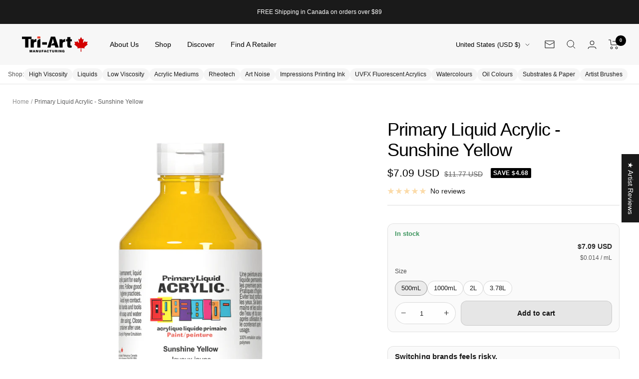

--- FILE ---
content_type: text/html; charset=utf-8
request_url: https://www.tri-art.ca/en-us/products/primary-liquid-acrylic-sunshine-yellow
body_size: 79458
content:
<!doctype html><html class="no-js" lang="en" dir="ltr">
  <head>
	<!-- Added by AVADA SEO Suite -->
	

<meta name="twitter:image" content="http://www.tri-art.ca/cdn/shop/products/primary_liquid_acrylics_500ml_cylinder_sunshine_yellow_ortho_alpha.png?v=1670291251">
    
<script>
  const avadaLightJsExclude = ['cdn.nfcube.com', 'assets/ecom.js', 'variant-title-king', 'linked_options_variants', 'smile-loader.js', 'smart-product-filter-search', 'rivo-loyalty-referrals', 'avada-cookie-consent', 'consentmo-gdpr', 'quinn'];
  const avadaLightJsInclude = ['https://www.googletagmanager.com/', 'https://connect.facebook.net/', 'https://business-api.tiktok.com/', 'https://static.klaviyo.com/'];
  window.AVADA_SPEED_BLACKLIST = avadaLightJsInclude.map(item => new RegExp(item, 'i'));
  window.AVADA_SPEED_WHITELIST = avadaLightJsExclude.map(item => new RegExp(item, 'i'));
</script>

<script>
  const isSpeedUpEnable = !1739435464492 || Date.now() < 1739435464492;
  if (isSpeedUpEnable) {
    const avadaSpeedUp=1;
    if(isSpeedUpEnable) {
  function _0x55aa(_0x575858,_0x2fd0be){const _0x30a92f=_0x1cb5();return _0x55aa=function(_0x4e8b41,_0xcd1690){_0x4e8b41=_0x4e8b41-(0xb5e+0xd*0x147+-0x1b1a);let _0x1c09f7=_0x30a92f[_0x4e8b41];return _0x1c09f7;},_0x55aa(_0x575858,_0x2fd0be);}(function(_0x4ad4dc,_0x42545f){const _0x5c7741=_0x55aa,_0x323f4d=_0x4ad4dc();while(!![]){try{const _0x588ea5=parseInt(_0x5c7741(0x10c))/(0xb6f+-0x1853+0xce5)*(-parseInt(_0x5c7741(0x157))/(-0x2363*0x1+0x1dd4+0x591*0x1))+-parseInt(_0x5c7741(0x171))/(0x269b+-0xeb+-0xf*0x283)*(parseInt(_0x5c7741(0x116))/(0x2e1+0x1*0x17b3+-0x110*0x19))+-parseInt(_0x5c7741(0x147))/(-0x1489+-0x312*0x6+0x26fa*0x1)+-parseInt(_0x5c7741(0xfa))/(-0x744+0x1*0xb5d+-0x413)*(-parseInt(_0x5c7741(0x102))/(-0x1e87+0x9e*-0x16+0x2c22))+parseInt(_0x5c7741(0x136))/(0x1e2d+0x1498+-0x1a3*0x1f)+parseInt(_0x5c7741(0x16e))/(0x460+0x1d96+0x3*-0xb4f)*(-parseInt(_0x5c7741(0xe3))/(-0x9ca+-0x1*-0x93f+0x1*0x95))+parseInt(_0x5c7741(0xf8))/(-0x1f73*0x1+0x6*-0x510+0x3dde);if(_0x588ea5===_0x42545f)break;else _0x323f4d['push'](_0x323f4d['shift']());}catch(_0x5d6d7e){_0x323f4d['push'](_0x323f4d['shift']());}}}(_0x1cb5,-0x193549+0x5dc3*-0x31+-0x2f963*-0x13),(function(){const _0x5cb2b4=_0x55aa,_0x23f9e9={'yXGBq':function(_0x237aef,_0x385938){return _0x237aef!==_0x385938;},'XduVF':function(_0x21018d,_0x56ff60){return _0x21018d===_0x56ff60;},'RChnz':_0x5cb2b4(0xf4)+_0x5cb2b4(0xe9)+_0x5cb2b4(0x14a),'TAsuR':function(_0xe21eca,_0x33e114){return _0xe21eca%_0x33e114;},'EvLYw':function(_0x1326ad,_0x261d04){return _0x1326ad!==_0x261d04;},'nnhAQ':_0x5cb2b4(0x107),'swpMF':_0x5cb2b4(0x16d),'plMMu':_0x5cb2b4(0xe8)+_0x5cb2b4(0x135),'PqBPA':function(_0x2ba85c,_0x35b541){return _0x2ba85c<_0x35b541;},'NKPCA':_0x5cb2b4(0xfc),'TINqh':function(_0x4116e3,_0x3ffd02,_0x2c8722){return _0x4116e3(_0x3ffd02,_0x2c8722);},'BAueN':_0x5cb2b4(0x120),'NgloT':_0x5cb2b4(0x14c),'ThSSU':function(_0xeb212a,_0x4341c1){return _0xeb212a+_0x4341c1;},'lDDHN':function(_0x4a1a48,_0x45ebfb){return _0x4a1a48 instanceof _0x45ebfb;},'toAYB':function(_0xcf0fa9,_0xf5fa6a){return _0xcf0fa9 instanceof _0xf5fa6a;},'VMiyW':function(_0x5300e4,_0x44e0f4){return _0x5300e4(_0x44e0f4);},'iyhbw':_0x5cb2b4(0x119),'zuWfR':function(_0x19c3e4,_0x4ee6e8){return _0x19c3e4<_0x4ee6e8;},'vEmrv':function(_0xd798cf,_0x5ea2dd){return _0xd798cf!==_0x5ea2dd;},'yxERj':function(_0x24b03b,_0x5aa292){return _0x24b03b||_0x5aa292;},'MZpwM':_0x5cb2b4(0x110)+_0x5cb2b4(0x109)+'pt','IeUHK':function(_0x5a4c7e,_0x2edf70){return _0x5a4c7e-_0x2edf70;},'Idvge':function(_0x3b526e,_0x36b469){return _0x3b526e<_0x36b469;},'qRwfm':_0x5cb2b4(0x16b)+_0x5cb2b4(0xf1),'CvXDN':function(_0x4b4208,_0x1db216){return _0x4b4208<_0x1db216;},'acPIM':function(_0x7d44b7,_0x3020d2){return _0x7d44b7(_0x3020d2);},'MyLMO':function(_0x22d4b2,_0xe7a6a0){return _0x22d4b2<_0xe7a6a0;},'boDyh':function(_0x176992,_0x346381,_0xab7fc){return _0x176992(_0x346381,_0xab7fc);},'ZANXD':_0x5cb2b4(0x10f)+_0x5cb2b4(0x12a)+_0x5cb2b4(0x142),'CXwRZ':_0x5cb2b4(0x123)+_0x5cb2b4(0x15f),'AuMHM':_0x5cb2b4(0x161),'KUuFZ':_0x5cb2b4(0xe6),'MSwtw':_0x5cb2b4(0x13a),'ERvPB':_0x5cb2b4(0x134),'ycTDj':_0x5cb2b4(0x15b),'Tvhir':_0x5cb2b4(0x154)},_0x469be1=_0x23f9e9[_0x5cb2b4(0x153)],_0x36fe07={'blacklist':window[_0x5cb2b4(0x11f)+_0x5cb2b4(0x115)+'T'],'whitelist':window[_0x5cb2b4(0x11f)+_0x5cb2b4(0x13e)+'T']},_0x26516a={'blacklisted':[]},_0x34e4a6=(_0x2be2f5,_0x25b3b2)=>{const _0x80dd2=_0x5cb2b4;if(_0x2be2f5&&(!_0x25b3b2||_0x23f9e9[_0x80dd2(0x13b)](_0x25b3b2,_0x469be1))&&(!_0x36fe07[_0x80dd2(0x170)]||_0x36fe07[_0x80dd2(0x170)][_0x80dd2(0x151)](_0xa5c7cf=>_0xa5c7cf[_0x80dd2(0x12b)](_0x2be2f5)))&&(!_0x36fe07[_0x80dd2(0x165)]||_0x36fe07[_0x80dd2(0x165)][_0x80dd2(0x156)](_0x4e2570=>!_0x4e2570[_0x80dd2(0x12b)](_0x2be2f5)))&&_0x23f9e9[_0x80dd2(0xf7)](avadaSpeedUp,0x5*0x256+-0x1*0x66c+-0x542+0.5)&&_0x2be2f5[_0x80dd2(0x137)](_0x23f9e9[_0x80dd2(0xe7)])){const _0x413c89=_0x2be2f5[_0x80dd2(0x16c)];return _0x23f9e9[_0x80dd2(0xf7)](_0x23f9e9[_0x80dd2(0x11e)](_0x413c89,-0x1deb*-0x1+0xf13+-0x2cfc),0x1176+-0x78b*0x5+0x1441);}return _0x2be2f5&&(!_0x25b3b2||_0x23f9e9[_0x80dd2(0xed)](_0x25b3b2,_0x469be1))&&(!_0x36fe07[_0x80dd2(0x170)]||_0x36fe07[_0x80dd2(0x170)][_0x80dd2(0x151)](_0x3d689d=>_0x3d689d[_0x80dd2(0x12b)](_0x2be2f5)))&&(!_0x36fe07[_0x80dd2(0x165)]||_0x36fe07[_0x80dd2(0x165)][_0x80dd2(0x156)](_0x26a7b3=>!_0x26a7b3[_0x80dd2(0x12b)](_0x2be2f5)));},_0x11462f=function(_0x42927f){const _0x346823=_0x5cb2b4,_0x5426ae=_0x42927f[_0x346823(0x159)+'te'](_0x23f9e9[_0x346823(0x14e)]);return _0x36fe07[_0x346823(0x170)]&&_0x36fe07[_0x346823(0x170)][_0x346823(0x156)](_0x107b0d=>!_0x107b0d[_0x346823(0x12b)](_0x5426ae))||_0x36fe07[_0x346823(0x165)]&&_0x36fe07[_0x346823(0x165)][_0x346823(0x151)](_0x1e7160=>_0x1e7160[_0x346823(0x12b)](_0x5426ae));},_0x39299f=new MutationObserver(_0x45c995=>{const _0x21802a=_0x5cb2b4,_0x3bc801={'mafxh':function(_0x6f9c57,_0x229989){const _0x9d39b1=_0x55aa;return _0x23f9e9[_0x9d39b1(0xf7)](_0x6f9c57,_0x229989);},'SrchE':_0x23f9e9[_0x21802a(0xe2)],'pvjbV':_0x23f9e9[_0x21802a(0xf6)]};for(let _0x333494=-0x7d7+-0x893+0x106a;_0x23f9e9[_0x21802a(0x158)](_0x333494,_0x45c995[_0x21802a(0x16c)]);_0x333494++){const {addedNodes:_0x1b685b}=_0x45c995[_0x333494];for(let _0x2f087=0x1f03+0x84b+0x1*-0x274e;_0x23f9e9[_0x21802a(0x158)](_0x2f087,_0x1b685b[_0x21802a(0x16c)]);_0x2f087++){const _0x4e5bac=_0x1b685b[_0x2f087];if(_0x23f9e9[_0x21802a(0xf7)](_0x4e5bac[_0x21802a(0x121)],-0x1f3a+-0x1*0x1b93+-0x3*-0x139a)&&_0x23f9e9[_0x21802a(0xf7)](_0x4e5bac[_0x21802a(0x152)],_0x23f9e9[_0x21802a(0xe0)])){const _0x5d9a67=_0x4e5bac[_0x21802a(0x107)],_0x3fb522=_0x4e5bac[_0x21802a(0x16d)];if(_0x23f9e9[_0x21802a(0x103)](_0x34e4a6,_0x5d9a67,_0x3fb522)){_0x26516a[_0x21802a(0x160)+'d'][_0x21802a(0x128)]([_0x4e5bac,_0x4e5bac[_0x21802a(0x16d)]]),_0x4e5bac[_0x21802a(0x16d)]=_0x469be1;const _0x1e52da=function(_0x2c95ff){const _0x359b13=_0x21802a;if(_0x3bc801[_0x359b13(0x118)](_0x4e5bac[_0x359b13(0x159)+'te'](_0x3bc801[_0x359b13(0x166)]),_0x469be1))_0x2c95ff[_0x359b13(0x112)+_0x359b13(0x150)]();_0x4e5bac[_0x359b13(0xec)+_0x359b13(0x130)](_0x3bc801[_0x359b13(0xe4)],_0x1e52da);};_0x4e5bac[_0x21802a(0x12d)+_0x21802a(0x163)](_0x23f9e9[_0x21802a(0xf6)],_0x1e52da),_0x4e5bac[_0x21802a(0x12c)+_0x21802a(0x131)]&&_0x4e5bac[_0x21802a(0x12c)+_0x21802a(0x131)][_0x21802a(0x11a)+'d'](_0x4e5bac);}}}}});_0x39299f[_0x5cb2b4(0x105)](document[_0x5cb2b4(0x10b)+_0x5cb2b4(0x16a)],{'childList':!![],'subtree':!![]});const _0x2910a9=/[|\\{}()\[\]^$+*?.]/g,_0xa9f173=function(..._0x1baa33){const _0x3053cc=_0x5cb2b4,_0x2e6f61={'mMWha':function(_0x158c76,_0x5c404b){const _0x25a05c=_0x55aa;return _0x23f9e9[_0x25a05c(0xf7)](_0x158c76,_0x5c404b);},'BXirI':_0x23f9e9[_0x3053cc(0x141)],'COGok':function(_0x421bf7,_0x55453a){const _0x4fd417=_0x3053cc;return _0x23f9e9[_0x4fd417(0x167)](_0x421bf7,_0x55453a);},'XLSAp':function(_0x193984,_0x35c446){const _0x5bbecf=_0x3053cc;return _0x23f9e9[_0x5bbecf(0xed)](_0x193984,_0x35c446);},'EygRw':function(_0xfbb69c,_0x21b15d){const _0xe5c840=_0x3053cc;return _0x23f9e9[_0xe5c840(0x104)](_0xfbb69c,_0x21b15d);},'xZuNx':_0x23f9e9[_0x3053cc(0x139)],'SBUaW':function(_0x5739bf,_0x2c2fab){const _0x42cbb1=_0x3053cc;return _0x23f9e9[_0x42cbb1(0x172)](_0x5739bf,_0x2c2fab);},'EAoTR':function(_0x123b29,_0x5b29bf){const _0x2828d2=_0x3053cc;return _0x23f9e9[_0x2828d2(0x11d)](_0x123b29,_0x5b29bf);},'cdYdq':_0x23f9e9[_0x3053cc(0x14e)],'WzJcf':_0x23f9e9[_0x3053cc(0xe2)],'nytPK':function(_0x53f733,_0x4ad021){const _0x4f0333=_0x3053cc;return _0x23f9e9[_0x4f0333(0x148)](_0x53f733,_0x4ad021);},'oUrHG':_0x23f9e9[_0x3053cc(0x14d)],'dnxjX':function(_0xed6b5f,_0x573f55){const _0x57aa03=_0x3053cc;return _0x23f9e9[_0x57aa03(0x15a)](_0xed6b5f,_0x573f55);}};_0x23f9e9[_0x3053cc(0x15d)](_0x1baa33[_0x3053cc(0x16c)],-0x1a3*-0x9+-0xf9*0xb+-0x407*0x1)?(_0x36fe07[_0x3053cc(0x170)]=[],_0x36fe07[_0x3053cc(0x165)]=[]):(_0x36fe07[_0x3053cc(0x170)]&&(_0x36fe07[_0x3053cc(0x170)]=_0x36fe07[_0x3053cc(0x170)][_0x3053cc(0x106)](_0xa8e001=>_0x1baa33[_0x3053cc(0x156)](_0x4a8a28=>{const _0x2e425b=_0x3053cc;if(_0x2e6f61[_0x2e425b(0x111)](typeof _0x4a8a28,_0x2e6f61[_0x2e425b(0x155)]))return!_0xa8e001[_0x2e425b(0x12b)](_0x4a8a28);else{if(_0x2e6f61[_0x2e425b(0xeb)](_0x4a8a28,RegExp))return _0x2e6f61[_0x2e425b(0x145)](_0xa8e001[_0x2e425b(0xdf)](),_0x4a8a28[_0x2e425b(0xdf)]());}}))),_0x36fe07[_0x3053cc(0x165)]&&(_0x36fe07[_0x3053cc(0x165)]=[..._0x36fe07[_0x3053cc(0x165)],..._0x1baa33[_0x3053cc(0xff)](_0x4e4c02=>{const _0x7c755c=_0x3053cc;if(_0x23f9e9[_0x7c755c(0xf7)](typeof _0x4e4c02,_0x23f9e9[_0x7c755c(0x141)])){const _0x932437=_0x4e4c02[_0x7c755c(0xea)](_0x2910a9,_0x23f9e9[_0x7c755c(0x16f)]),_0x34e686=_0x23f9e9[_0x7c755c(0xf0)](_0x23f9e9[_0x7c755c(0xf0)]('.*',_0x932437),'.*');if(_0x36fe07[_0x7c755c(0x165)][_0x7c755c(0x156)](_0x21ef9a=>_0x21ef9a[_0x7c755c(0xdf)]()!==_0x34e686[_0x7c755c(0xdf)]()))return new RegExp(_0x34e686);}else{if(_0x23f9e9[_0x7c755c(0x117)](_0x4e4c02,RegExp)){if(_0x36fe07[_0x7c755c(0x165)][_0x7c755c(0x156)](_0x5a3f09=>_0x5a3f09[_0x7c755c(0xdf)]()!==_0x4e4c02[_0x7c755c(0xdf)]()))return _0x4e4c02;}}return null;})[_0x3053cc(0x106)](Boolean)]));const _0x3eeb55=document[_0x3053cc(0x11b)+_0x3053cc(0x10e)](_0x23f9e9[_0x3053cc(0xf0)](_0x23f9e9[_0x3053cc(0xf0)](_0x23f9e9[_0x3053cc(0x122)],_0x469be1),'"]'));for(let _0xf831f7=-0x21aa+-0x1793+0x393d*0x1;_0x23f9e9[_0x3053cc(0x14b)](_0xf831f7,_0x3eeb55[_0x3053cc(0x16c)]);_0xf831f7++){const _0x5868cb=_0x3eeb55[_0xf831f7];_0x23f9e9[_0x3053cc(0x132)](_0x11462f,_0x5868cb)&&(_0x26516a[_0x3053cc(0x160)+'d'][_0x3053cc(0x128)]([_0x5868cb,_0x23f9e9[_0x3053cc(0x14d)]]),_0x5868cb[_0x3053cc(0x12c)+_0x3053cc(0x131)][_0x3053cc(0x11a)+'d'](_0x5868cb));}let _0xdf8cd0=-0x17da+0x2461+-0xc87*0x1;[..._0x26516a[_0x3053cc(0x160)+'d']][_0x3053cc(0x10d)](([_0x226aeb,_0x33eaa7],_0xe33bca)=>{const _0x2aa7bf=_0x3053cc;if(_0x2e6f61[_0x2aa7bf(0x143)](_0x11462f,_0x226aeb)){const _0x41da0d=document[_0x2aa7bf(0x11c)+_0x2aa7bf(0x131)](_0x2e6f61[_0x2aa7bf(0x127)]);for(let _0x6784c7=0xd7b+-0xaa5+-0x2d6;_0x2e6f61[_0x2aa7bf(0x164)](_0x6784c7,_0x226aeb[_0x2aa7bf(0xe5)][_0x2aa7bf(0x16c)]);_0x6784c7++){const _0x4ca758=_0x226aeb[_0x2aa7bf(0xe5)][_0x6784c7];_0x2e6f61[_0x2aa7bf(0x12f)](_0x4ca758[_0x2aa7bf(0x133)],_0x2e6f61[_0x2aa7bf(0x13f)])&&_0x2e6f61[_0x2aa7bf(0x145)](_0x4ca758[_0x2aa7bf(0x133)],_0x2e6f61[_0x2aa7bf(0x100)])&&_0x41da0d[_0x2aa7bf(0xe1)+'te'](_0x4ca758[_0x2aa7bf(0x133)],_0x226aeb[_0x2aa7bf(0xe5)][_0x6784c7][_0x2aa7bf(0x12e)]);}_0x41da0d[_0x2aa7bf(0xe1)+'te'](_0x2e6f61[_0x2aa7bf(0x13f)],_0x226aeb[_0x2aa7bf(0x107)]),_0x41da0d[_0x2aa7bf(0xe1)+'te'](_0x2e6f61[_0x2aa7bf(0x100)],_0x2e6f61[_0x2aa7bf(0x101)](_0x33eaa7,_0x2e6f61[_0x2aa7bf(0x126)])),document[_0x2aa7bf(0x113)][_0x2aa7bf(0x146)+'d'](_0x41da0d),_0x26516a[_0x2aa7bf(0x160)+'d'][_0x2aa7bf(0x162)](_0x2e6f61[_0x2aa7bf(0x13d)](_0xe33bca,_0xdf8cd0),-0x105d*0x2+0x1*-0xeaa+0x2f65),_0xdf8cd0++;}}),_0x36fe07[_0x3053cc(0x170)]&&_0x23f9e9[_0x3053cc(0xf3)](_0x36fe07[_0x3053cc(0x170)][_0x3053cc(0x16c)],0x10f2+-0x1a42+0x951)&&_0x39299f[_0x3053cc(0x15c)]();},_0x4c2397=document[_0x5cb2b4(0x11c)+_0x5cb2b4(0x131)],_0x573f89={'src':Object[_0x5cb2b4(0x14f)+_0x5cb2b4(0xfd)+_0x5cb2b4(0x144)](HTMLScriptElement[_0x5cb2b4(0xf9)],_0x23f9e9[_0x5cb2b4(0x14e)]),'type':Object[_0x5cb2b4(0x14f)+_0x5cb2b4(0xfd)+_0x5cb2b4(0x144)](HTMLScriptElement[_0x5cb2b4(0xf9)],_0x23f9e9[_0x5cb2b4(0xe2)])};document[_0x5cb2b4(0x11c)+_0x5cb2b4(0x131)]=function(..._0x4db605){const _0x1480b5=_0x5cb2b4,_0x3a6982={'KNNxG':function(_0x32fa39,_0x2a57e4,_0x3cc08f){const _0x5ead12=_0x55aa;return _0x23f9e9[_0x5ead12(0x169)](_0x32fa39,_0x2a57e4,_0x3cc08f);}};if(_0x23f9e9[_0x1480b5(0x13b)](_0x4db605[-0x4*-0x376+0x4*0x2f+-0xe94][_0x1480b5(0x140)+'e'](),_0x23f9e9[_0x1480b5(0x139)]))return _0x4c2397[_0x1480b5(0x114)](document)(..._0x4db605);const _0x2f091d=_0x4c2397[_0x1480b5(0x114)](document)(..._0x4db605);try{Object[_0x1480b5(0xf2)+_0x1480b5(0x149)](_0x2f091d,{'src':{..._0x573f89[_0x1480b5(0x107)],'set'(_0x3ae2bc){const _0x5d6fdc=_0x1480b5;_0x3a6982[_0x5d6fdc(0x129)](_0x34e4a6,_0x3ae2bc,_0x2f091d[_0x5d6fdc(0x16d)])&&_0x573f89[_0x5d6fdc(0x16d)][_0x5d6fdc(0x10a)][_0x5d6fdc(0x125)](this,_0x469be1),_0x573f89[_0x5d6fdc(0x107)][_0x5d6fdc(0x10a)][_0x5d6fdc(0x125)](this,_0x3ae2bc);}},'type':{..._0x573f89[_0x1480b5(0x16d)],'get'(){const _0x436e9e=_0x1480b5,_0x4b63b9=_0x573f89[_0x436e9e(0x16d)][_0x436e9e(0xfb)][_0x436e9e(0x125)](this);if(_0x23f9e9[_0x436e9e(0xf7)](_0x4b63b9,_0x469be1)||_0x23f9e9[_0x436e9e(0x103)](_0x34e4a6,this[_0x436e9e(0x107)],_0x4b63b9))return null;return _0x4b63b9;},'set'(_0x174ea3){const _0x1dff57=_0x1480b5,_0xa2fd13=_0x23f9e9[_0x1dff57(0x103)](_0x34e4a6,_0x2f091d[_0x1dff57(0x107)],_0x2f091d[_0x1dff57(0x16d)])?_0x469be1:_0x174ea3;_0x573f89[_0x1dff57(0x16d)][_0x1dff57(0x10a)][_0x1dff57(0x125)](this,_0xa2fd13);}}}),_0x2f091d[_0x1480b5(0xe1)+'te']=function(_0x5b0870,_0x8c60d5){const _0xab22d4=_0x1480b5;if(_0x23f9e9[_0xab22d4(0xf7)](_0x5b0870,_0x23f9e9[_0xab22d4(0xe2)])||_0x23f9e9[_0xab22d4(0xf7)](_0x5b0870,_0x23f9e9[_0xab22d4(0x14e)]))_0x2f091d[_0x5b0870]=_0x8c60d5;else HTMLScriptElement[_0xab22d4(0xf9)][_0xab22d4(0xe1)+'te'][_0xab22d4(0x125)](_0x2f091d,_0x5b0870,_0x8c60d5);};}catch(_0x5a9461){console[_0x1480b5(0x168)](_0x23f9e9[_0x1480b5(0xef)],_0x5a9461);}return _0x2f091d;};const _0x5883c5=[_0x23f9e9[_0x5cb2b4(0xfe)],_0x23f9e9[_0x5cb2b4(0x13c)],_0x23f9e9[_0x5cb2b4(0xf5)],_0x23f9e9[_0x5cb2b4(0x15e)],_0x23f9e9[_0x5cb2b4(0x138)],_0x23f9e9[_0x5cb2b4(0x124)]],_0x4ab8d2=_0x5883c5[_0x5cb2b4(0xff)](_0x439d08=>{return{'type':_0x439d08,'listener':()=>_0xa9f173(),'options':{'passive':!![]}};});_0x4ab8d2[_0x5cb2b4(0x10d)](_0x4d3535=>{const _0x3882ab=_0x5cb2b4;document[_0x3882ab(0x12d)+_0x3882ab(0x163)](_0x4d3535[_0x3882ab(0x16d)],_0x4d3535[_0x3882ab(0xee)],_0x4d3535[_0x3882ab(0x108)]);});}()));function _0x1cb5(){const _0x15f8e0=['ault','some','tagName','CXwRZ','wheel','BXirI','every','6lYvYYX','PqBPA','getAttribu','IeUHK','touchstart','disconnect','Idvge','ERvPB','/blocked','blackliste','keydown','splice','stener','SBUaW','whitelist','SrchE','toAYB','warn','boDyh','ement','script[typ','length','type','346347wGqEBH','NgloT','blacklist','33OVoYHk','zuWfR','toString','NKPCA','setAttribu','swpMF','230EEqEiq','pvjbV','attributes','mousemove','RChnz','beforescri','y.com/exte','replace','COGok','removeEven','EvLYw','listener','ZANXD','ThSSU','e="','defineProp','MyLMO','cdn.shopif','MSwtw','plMMu','XduVF','22621984JRJQxz','prototype','8818116NVbcZr','get','SCRIPT','ertyDescri','AuMHM','map','WzJcf','nytPK','7kiZatp','TINqh','VMiyW','observe','filter','src','options','n/javascri','set','documentEl','478083wuqgQV','forEach','torAll','Avada cann','applicatio','mMWha','preventDef','head','bind','D_BLACKLIS','75496skzGVx','lDDHN','mafxh','script','removeChil','querySelec','createElem','vEmrv','TAsuR','AVADA_SPEE','string','nodeType','qRwfm','javascript','Tvhir','call','oUrHG','xZuNx','push','KNNxG','ot lazy lo','test','parentElem','addEventLi','value','EAoTR','tListener','ent','acPIM','name','touchmove','ptexecute','6968312SmqlIb','includes','ycTDj','iyhbw','touchend','yXGBq','KUuFZ','dnxjX','D_WHITELIS','cdYdq','toLowerCas','BAueN','ad script','EygRw','ptor','XLSAp','appendChil','4975500NoPAFA','yxERj','erties','nsions','CvXDN','\$&','MZpwM','nnhAQ','getOwnProp'];_0x1cb5=function(){return _0x15f8e0;};return _0x1cb5();}
}
    class LightJsLoader{constructor(e){this.jQs=[],this.listener=this.handleListener.bind(this,e),this.scripts=["default","defer","async"].reduce(((e,t)=>({...e,[t]:[]})),{});const t=this;e.forEach((e=>window.addEventListener(e,t.listener,{passive:!0})))}handleListener(e){const t=this;return e.forEach((e=>window.removeEventListener(e,t.listener))),"complete"===document.readyState?this.handleDOM():document.addEventListener("readystatechange",(e=>{if("complete"===e.target.readyState)return setTimeout(t.handleDOM.bind(t),1)}))}async handleDOM(){this.suspendEvent(),this.suspendJQuery(),this.findScripts(),this.preloadScripts();for(const e of Object.keys(this.scripts))await this.replaceScripts(this.scripts[e]);for(const e of["DOMContentLoaded","readystatechange"])await this.requestRepaint(),document.dispatchEvent(new Event("lightJS-"+e));document.lightJSonreadystatechange&&document.lightJSonreadystatechange();for(const e of["DOMContentLoaded","load"])await this.requestRepaint(),window.dispatchEvent(new Event("lightJS-"+e));await this.requestRepaint(),window.lightJSonload&&window.lightJSonload(),await this.requestRepaint(),this.jQs.forEach((e=>e(window).trigger("lightJS-jquery-load"))),window.dispatchEvent(new Event("lightJS-pageshow")),await this.requestRepaint(),window.lightJSonpageshow&&window.lightJSonpageshow()}async requestRepaint(){return new Promise((e=>requestAnimationFrame(e)))}findScripts(){document.querySelectorAll("script[type=lightJs]").forEach((e=>{e.hasAttribute("src")?e.hasAttribute("async")&&e.async?this.scripts.async.push(e):e.hasAttribute("defer")&&e.defer?this.scripts.defer.push(e):this.scripts.default.push(e):this.scripts.default.push(e)}))}preloadScripts(){const e=this,t=Object.keys(this.scripts).reduce(((t,n)=>[...t,...e.scripts[n]]),[]),n=document.createDocumentFragment();t.forEach((e=>{const t=e.getAttribute("src");if(!t)return;const s=document.createElement("link");s.href=t,s.rel="preload",s.as="script",n.appendChild(s)})),document.head.appendChild(n)}async replaceScripts(e){let t;for(;t=e.shift();)await this.requestRepaint(),new Promise((e=>{const n=document.createElement("script");[...t.attributes].forEach((e=>{"type"!==e.nodeName&&n.setAttribute(e.nodeName,e.nodeValue)})),t.hasAttribute("src")?(n.addEventListener("load",e),n.addEventListener("error",e)):(n.text=t.text,e()),t.parentNode.replaceChild(n,t)}))}suspendEvent(){const e={};[{obj:document,name:"DOMContentLoaded"},{obj:window,name:"DOMContentLoaded"},{obj:window,name:"load"},{obj:window,name:"pageshow"},{obj:document,name:"readystatechange"}].map((t=>function(t,n){function s(n){return e[t].list.indexOf(n)>=0?"lightJS-"+n:n}e[t]||(e[t]={list:[n],add:t.addEventListener,remove:t.removeEventListener},t.addEventListener=(...n)=>{n[0]=s(n[0]),e[t].add.apply(t,n)},t.removeEventListener=(...n)=>{n[0]=s(n[0]),e[t].remove.apply(t,n)})}(t.obj,t.name))),[{obj:document,name:"onreadystatechange"},{obj:window,name:"onpageshow"}].map((e=>function(e,t){let n=e[t];Object.defineProperty(e,t,{get:()=>n||function(){},set:s=>{e["lightJS"+t]=n=s}})}(e.obj,e.name)))}suspendJQuery(){const e=this;let t=window.jQuery;Object.defineProperty(window,"jQuery",{get:()=>t,set(n){if(!n||!n.fn||!e.jQs.includes(n))return void(t=n);n.fn.ready=n.fn.init.prototype.ready=e=>{e.bind(document)(n)};const s=n.fn.on;n.fn.on=n.fn.init.prototype.on=function(...e){if(window!==this[0])return s.apply(this,e),this;const t=e=>e.split(" ").map((e=>"load"===e||0===e.indexOf("load.")?"lightJS-jquery-load":e)).join(" ");return"string"==typeof e[0]||e[0]instanceof String?(e[0]=t(e[0]),s.apply(this,e),this):("object"==typeof e[0]&&Object.keys(e[0]).forEach((n=>{delete Object.assign(e[0],{[t(n)]:e[0][n]})[n]})),s.apply(this,e),this)},e.jQs.push(n),t=n}})}}
new LightJsLoader(["keydown","mousemove","touchend","touchmove","touchstart","wheel"]);
  }
</script>


<!-- Added by AVADA SEO Suite: Product Structured Data -->
<script type="application/ld+json">{
"@context": "https://schema.org/",
"@type": "Product",
"@id": "https://www.tri-art.ca/en-us/products/primary-liquid-acrylic-sunshine-yellow",
"name": "Primary Liquid Acrylic - Sunshine Yellow",
"description": "Tri-Art&#39;s Primary Liquid Acrylic paints are non toxic, and have low odour. All batches are tested for lead and heavy metals. They will not separate in the jar and have a great shelf life.Formulated to the same high standards you&#39;ve come to expect from Tri-Art; the Acrylics are made with 100% acrylic emulsion which gives the paints good flexibility and adhesion to surfaces. The colours are created by using real pigments, have very vibrant chroma and are excellent for colour mixing. ",
"brand": {
  "@type": "Brand",
  "name": "Primary Liquid Acrylic"
},
"offers": {
  "@type": "Offer",
  "price": "7.09",
  "priceCurrency": "USD",
  "itemCondition": "https://schema.org/NewCondition",
  "availability": "https://schema.org/InStock",
  "url": "https://www.tri-art.ca/en-us/products/primary-liquid-acrylic-sunshine-yellow"
},
"image": [
  "https://www.tri-art.ca/cdn/shop/products/primary_liquid_acrylics_500ml_cylinder_sunshine_yellow_ortho_alpha.png?v=1670291251",
  "https://www.tri-art.ca/cdn/shop/products/primary_liquid_acrylics_1000ml_cylinder_sunshine_yellow_ortho_alpha.png?v=1670291255",
  "https://www.tri-art.ca/cdn/shop/products/primary_liquid_acrylics_2000ml_cylinder_sunshine_yellow_ortho_alpha.png?v=1670291258",
  "https://www.tri-art.ca/cdn/shop/products/primary_liquid_acrylics_3785ml_cylinder_sunshine_yellow_ortho_alpha.png?v=1670291261"
],
"releaseDate": "2022-04-08 10:01:34 -0400",
"sku": "7319",
"mpn": "6.26E+11"}</script>
<!-- /Added by AVADA SEO Suite --><!-- Added by AVADA SEO Suite: Breadcrumb Structured Data  -->
<script type="application/ld+json">{
  "@context": "https://schema.org",
  "@type": "BreadcrumbList",
  "itemListElement": [{
    "@type": "ListItem",
    "position": 1,
    "name": "Home",
    "item": "https://www.tri-art.ca"
  }, {
    "@type": "ListItem",
    "position": 2,
    "name": "Primary Liquid Acrylic - Sunshine Yellow",
    "item": "https://www.tri-art.ca/en-us/products/primary-liquid-acrylic-sunshine-yellow"
  }]
}
</script>
<!-- Added by AVADA SEO Suite -->

	<!-- /Added by AVADA SEO Suite --><meta charset="utf-8">
    <meta name="viewport" content="width=device-width, initial-scale=1.0, height=device-height, minimum-scale=1.0, maximum-scale=1.0">
    <meta name="theme-color" content="#f7f7f7">

    <title>Primary Liquid Acrylic - Sunshine Yellow</title><meta name="description" content="⚡️Buy Primary Liquid Acrylic - Sunshine Yellow directly from the manufacturer in Canada. Check reviews and buy Primary Liquid Acrylic - Sunshine Yellow today."><link rel="canonical" href="https://www.tri-art.ca/en-us/products/primary-liquid-acrylic-sunshine-yellow"><link rel="shortcut icon" href="//www.tri-art.ca/cdn/shop/files/Untitled_design_-_2022-06-21T140052.374_96x96.png?v=1655834466" type="image/png"><link rel="preconnect" href="https://cdn.shopify.com">
    <link rel="dns-prefetch" href="https://productreviews.shopifycdn.com">
    <link rel="dns-prefetch" href="https://www.google-analytics.com"><link rel="preload" as="style" href="//www.tri-art.ca/cdn/shop/t/18/assets/theme.aio.min.css?v=114138641457610444381728469456">
    <link rel="preload" as="script" href="//www.tri-art.ca/cdn/shop/t/18/assets/vendor.aio.min.js?v=83508375579196862381728469456">
    <link rel="preload" as="script" href="//www.tri-art.ca/cdn/shop/t/18/assets/theme.aio.min.js?v=104872862363252591341728469456"><link rel="preload" as="fetch" href="/en-us/products/primary-liquid-acrylic-sunshine-yellow.js" crossorigin>
      <link rel="preload" as="image" imagesizes="(max-width: 999px) calc(100vw - 48px), 640px" imagesrcset="//www.tri-art.ca/cdn/shop/products/primary_liquid_acrylics_500ml_cylinder_sunshine_yellow_ortho_alpha_400x.png?v=1670291251 400w, //www.tri-art.ca/cdn/shop/products/primary_liquid_acrylics_500ml_cylinder_sunshine_yellow_ortho_alpha_500x.png?v=1670291251 500w, //www.tri-art.ca/cdn/shop/products/primary_liquid_acrylics_500ml_cylinder_sunshine_yellow_ortho_alpha_600x.png?v=1670291251 600w, //www.tri-art.ca/cdn/shop/products/primary_liquid_acrylics_500ml_cylinder_sunshine_yellow_ortho_alpha_700x.png?v=1670291251 700w, //www.tri-art.ca/cdn/shop/products/primary_liquid_acrylics_500ml_cylinder_sunshine_yellow_ortho_alpha_800x.png?v=1670291251 800w, //www.tri-art.ca/cdn/shop/products/primary_liquid_acrylics_500ml_cylinder_sunshine_yellow_ortho_alpha_900x.png?v=1670291251 900w
"><link rel="preload" as="script" href="//www.tri-art.ca/cdn/shop/t/18/assets/flickity.aio.min.js?v=53317147737633694551728469456"><meta property="og:type" content="product">
  <meta property="og:title" content="Primary Liquid Acrylic - Sunshine Yellow">
  <meta property="product:price:amount" content="7.09">
  <meta property="product:price:currency" content="USD"><meta property="og:image" content="http://www.tri-art.ca/cdn/shop/products/primary_liquid_acrylics_500ml_cylinder_sunshine_yellow_ortho_alpha.png?v=1670291251">
  <meta property="og:image:secure_url" content="https://www.tri-art.ca/cdn/shop/products/primary_liquid_acrylics_500ml_cylinder_sunshine_yellow_ortho_alpha.png?v=1670291251">
  <meta property="og:image:width" content="900">
  <meta property="og:image:height" content="900"><meta property="og:description" content="Tri-Art&#39;s Primary Liquid Acrylic paints are non toxic, and have low odour. All batches are tested for lead and heavy metals. They will not separate in the jar and have a great shelf life. Formulated to the same high standards you&#39;ve come to expect from Tri-Art; the Acrylics are made with 100% acrylic emulsion which giv"><meta property="og:url" content="https://www.tri-art.ca/en-us/products/primary-liquid-acrylic-sunshine-yellow">
<meta property="og:site_name" content="Tri-Art Mfg."><meta name="twitter:card" content="summary"><meta name="twitter:title" content="Primary Liquid Acrylic - Sunshine Yellow">
  <meta name="twitter:description" content="Tri-Art&#39;s Primary Liquid Acrylic paints are non toxic, and have low odour. All batches are tested for lead and heavy metals. They will not separate in the jar and have a great shelf life.
Formulated to the same high standards you&#39;ve come to expect from Tri-Art; the Acrylics are made with 100% acrylic emulsion which gives the paints good flexibility and adhesion to surfaces. The colours are created by using real pigments, have very vibrant chroma and are excellent for colour mixing. "><meta name="twitter:image" content="https://www.tri-art.ca/cdn/shop/products/primary_liquid_acrylics_500ml_cylinder_sunshine_yellow_ortho_alpha_1200x1200_crop_center.png?v=1670291251">
  <meta name="twitter:image:alt" content="Primary Liquid Acrylic - Sunshine Yellow - Tri-Art Mfg.">

  <script type="application/ld+json">
  {
    "@context": "https://schema.org",
    "@type": "Product",
    "offers": [{
          "@type": "Offer",
          "name": "500mL",
          "availability":"https://schema.org/InStock",
          "price": 7.09,
          "priceCurrency": "USD",
          "priceValidUntil": "2026-01-28","sku": "7319","url": "/en-us/products/primary-liquid-acrylic-sunshine-yellow?variant=42970125533416"
        },
{
          "@type": "Offer",
          "name": "1000mL",
          "availability":"https://schema.org/InStock",
          "price": 12.78,
          "priceCurrency": "USD",
          "priceValidUntil": "2026-01-28","sku": "7320","url": "/en-us/products/primary-liquid-acrylic-sunshine-yellow?variant=42970125566184"
        },
{
          "@type": "Offer",
          "name": "2L",
          "availability":"https://schema.org/InStock",
          "price": 25.08,
          "priceCurrency": "USD",
          "priceValidUntil": "2026-01-28","sku": "7321","url": "/en-us/products/primary-liquid-acrylic-sunshine-yellow?variant=42970125598952"
        },
{
          "@type": "Offer",
          "name": "3.78L",
          "availability":"https://schema.org/InStock",
          "price": 44.9,
          "priceCurrency": "USD",
          "priceValidUntil": "2026-01-28","sku": "7322","url": "/en-us/products/primary-liquid-acrylic-sunshine-yellow?variant=42970125631720"
        }
],
      "gtin8": "6.26E+11",
      "productId": "6.26E+11",
    "brand": {
      "@type": "Brand",
      "name": "Primary Liquid Acrylic"
    },
    "name": "Primary Liquid Acrylic - Sunshine Yellow",
    "description": "Tri-Art's Primary Liquid Acrylic paints are non toxic, and have low odour. All batches are tested for lead and heavy metals. They will not separate in the jar and have a great shelf life.\nFormulated to the same high standards you've come to expect from Tri-Art; the Acrylics are made with 100% acrylic emulsion which gives the paints good flexibility and adhesion to surfaces. The colours are created by using real pigments, have very vibrant chroma and are excellent for colour mixing. ",
    "category": "",
    "url": "/en-us/products/primary-liquid-acrylic-sunshine-yellow",
    "sku": "7319",
    "image": {
      "@type": "ImageObject",
      "url": "https://www.tri-art.ca/cdn/shop/products/primary_liquid_acrylics_500ml_cylinder_sunshine_yellow_ortho_alpha_1024x.png?v=1670291251",
      "image": "https://www.tri-art.ca/cdn/shop/products/primary_liquid_acrylics_500ml_cylinder_sunshine_yellow_ortho_alpha_1024x.png?v=1670291251",
      "name": "Primary Liquid Acrylic - Sunshine Yellow - Tri-Art Mfg.",
      "width": "1024",
      "height": "1024"
    }
  }
  </script>



  <script type="application/ld+json">
  {
    "@context": "https://schema.org",
    "@type": "BreadcrumbList",
  "itemListElement": [{
      "@type": "ListItem",
      "position": 1,
      "name": "Home",
      "item": "https://www.tri-art.ca"
    },{
          "@type": "ListItem",
          "position": 2,
          "name": "Primary Liquid Acrylic - Sunshine Yellow",
          "item": "https://www.tri-art.ca/en-us/products/primary-liquid-acrylic-sunshine-yellow"
        }]
  }
  </script>

    <style>
  /* Typography (heading) */
  

/* Typography (body) */
  



:root {--heading-color: 0, 0, 0;
    --text-color: 26, 26, 26;
    --background: 255, 255, 255;
    --secondary-background: 255, 255, 255;
    --border-color: 221, 221, 221;
    --border-color-darker: 163, 163, 163;
    --success-color: 46, 158, 123;
    --success-background: 213, 236, 229;
    --error-color: 222, 42, 42;
    --error-background: 253, 240, 240;
    --primary-button-background: 122, 122, 122;
    --primary-button-text-color: 255, 255, 255;
    --secondary-button-background: 174, 215, 234;
    --secondary-button-text-color: 0, 0, 0;
    --product-star-rating: 246, 164, 41;
    --product-on-sale-accent: 0, 0, 0;
    --product-sold-out-accent: 111, 113, 155;
    --product-custom-label-background: 64, 93, 230;
    --product-custom-label-text-color: 255, 255, 255;
    --product-custom-label-2-background: 243, 229, 182;
    --product-custom-label-2-text-color: 0, 0, 0;
    --product-low-stock-text-color: 222, 42, 42;
    --product-in-stock-text-color: 46, 158, 123;
    --loading-bar-background: 26, 26, 26;

    /* We duplicate some "base" colors as root colors, which is useful to use on drawer elements or popover without. Those should not be overridden to avoid issues */
    --root-heading-color: 0, 0, 0;
    --root-text-color: 26, 26, 26;
    --root-background: 255, 255, 255;
    --root-border-color: 221, 221, 221;
    --root-primary-button-background: 122, 122, 122;
    --root-primary-button-text-color: 255, 255, 255;

    --base-font-size: 14px;
    --heading-font-family: Helvetica, Arial, sans-serif;
    --heading-font-weight: 400;
    --heading-font-style: normal;
    --heading-text-transform: normal;
    --text-font-family: Helvetica, Arial, sans-serif;
    --text-font-weight: 400;
    --text-font-style: normal;
    --text-font-bold-weight: 700;

    /* Typography (font size) */
    --heading-xxsmall-font-size: 11px;
    --heading-xsmall-font-size: 11px;
    --heading-small-font-size: 12px;
    --heading-large-font-size: 36px;
    --heading-h1-font-size: 36px;
    --heading-h2-font-size: 30px;
    --heading-h3-font-size: 26px;
    --heading-h4-font-size: 24px;
    --heading-h5-font-size: 20px;
    --heading-h6-font-size: 16px;

    /* Control the look and feel of the theme by changing radius of various elements */
    --button-border-radius: 2px;
    --block-border-radius: 8px;
    --block-border-radius-reduced: 4px;
    --color-swatch-border-radius: 100%;

    /* Button size */
    --button-height: 48px;
    --button-small-height: 40px;

    /* Form related */
    --form-input-field-height: 48px;
    --form-input-gap: 16px;
    --form-submit-margin: 24px;

    /* Product listing related variables */
    --product-list-block-spacing: 32px;

    /* Video related */
    --play-button-background: 255, 255, 255;
    --play-button-arrow: 26, 26, 26;

    /* RTL support */
    --transform-logical-flip: 1;
    --transform-origin-start: left;
    --transform-origin-end: right;

    /* Other */
    --zoom-cursor-svg-url: url(//www.tri-art.ca/cdn/shop/t/18/assets/zoom-cursor.svg?v=1094829967728242261767900832);
    --arrow-right-svg-url: url(//www.tri-art.ca/cdn/shop/t/18/assets/arrow-right.svg?v=175995494085481494471767900832);
    --arrow-left-svg-url: url(//www.tri-art.ca/cdn/shop/t/18/assets/arrow-left.svg?v=168255499564773084761767900832);

    /* Some useful variables that we can reuse in our CSS. Some explanation are needed for some of them:
       - container-max-width-minus-gutters: represents the container max width without the edge gutters
       - container-outer-width: considering the screen width, represent all the space outside the container
       - container-outer-margin: same as container-outer-width but get set to 0 inside a container
       - container-inner-width: the effective space inside the container (minus gutters)
       - grid-column-width: represents the width of a single column of the grid
       - vertical-breather: this is a variable that defines the global "spacing" between sections, and inside the section
                            to create some "breath" and minimum spacing
     */
    --container-max-width: 1600px;
    --container-gutter: 24px;
    --container-max-width-minus-gutters: calc(var(--container-max-width) - (var(--container-gutter)) * 2);
    --container-outer-width: max(calc((100vw - var(--container-max-width-minus-gutters)) / 2), var(--container-gutter));
    --container-outer-margin: var(--container-outer-width);
    --container-inner-width: calc(100vw - var(--container-outer-width) * 2);

    --grid-column-count: 10;
    --grid-gap: 24px;
    --grid-column-width: calc((100vw - var(--container-outer-width) * 2 - var(--grid-gap) * (var(--grid-column-count) - 1)) / var(--grid-column-count));

    --vertical-breather: 0px;
    --vertical-breather-tight: 0px;

    /* Shopify related variables */
    --payment-terms-background-color: #ffffff;
  }

  @media screen and (min-width: 741px) {
    :root {
      --container-gutter: 40px;
      --grid-column-count: 20;
      --vertical-breather: 0px;
      --vertical-breather-tight: 0px;

      /* Typography (font size) */
      --heading-xsmall-font-size: 12px;
      --heading-small-font-size: 13px;
      --heading-large-font-size: 52px;
      --heading-h1-font-size: 48px;
      --heading-h2-font-size: 38px;
      --heading-h3-font-size: 32px;
      --heading-h4-font-size: 24px;
      --heading-h5-font-size: 20px;
      --heading-h6-font-size: 18px;

      /* Form related */
      --form-input-field-height: 52px;
      --form-submit-margin: 32px;

      /* Button size */
      --button-height: 52px;
      --button-small-height: 44px;
    }
  }

  @media screen and (min-width: 1200px) {
    :root {
      --vertical-breather: 0px;
      --vertical-breather-tight: 0px;
      --product-list-block-spacing: 48px;

      /* Typography */
      --heading-large-font-size: 64px;
      --heading-h1-font-size: 56px;
      --heading-h2-font-size: 48px;
      --heading-h3-font-size: 36px;
      --heading-h4-font-size: 30px;
      --heading-h5-font-size: 24px;
      --heading-h6-font-size: 18px;
    }
  }

  @media screen and (min-width: 1600px) {
    :root {
      --vertical-breather: 0px;
      --vertical-breather-tight: 0px;
    }
  }
</style>

    <script>
  // This allows to expose several variables to the global scope, to be used in scripts
  window.themeVariables = {
    settings: {
      direction: "ltr",
      pageType: "product",
      cartCount: 0,
      moneyFormat: "${{amount}}",
      moneyWithCurrencyFormat: "${{amount}} USD",
      showVendor: false,
      discountMode: "saving",
      currencyCodeEnabled: true,
      searchMode: "product,article",
      searchUnavailableProducts: "last",
      cartType: "drawer",
      cartCurrency: "USD",
      mobileZoomFactor: 2.5
    },

    routes: {
      host: "www.tri-art.ca",
      rootUrl: "\/en-us",
      rootUrlWithoutSlash: "\/en-us",
      cartUrl: "\/en-us\/cart",
      cartAddUrl: "\/en-us\/cart\/add",
      cartChangeUrl: "\/en-us\/cart\/change",
      searchUrl: "\/en-us\/search",
      predictiveSearchUrl: "\/en-us\/search\/suggest",
      productRecommendationsUrl: "\/en-us\/recommendations\/products"
    },

    strings: {
      accessibilityDelete: "Delete",
      accessibilityClose: "Close",
      collectionSoldOut: "Sold out",
      collectionDiscount: "Save @savings@",
      productSalePrice: "Sale price",
      productRegularPrice: "Regular price",
      productFormUnavailable: "Unavailable",
      productFormSoldOut: "Sold out",
      productFormPreOrder: "Pre-order",
      productFormAddToCart: "Add to cart",
      searchNoResults: "No results could be found.",
      searchNewSearch: "New search",
      searchProducts: "Products",
      searchArticles: "Journal",
      searchPages: "Pages",
      searchCollections: "Collections",
      cartViewCart: "View cart",
      cartItemAdded: "Item added to your cart!",
      cartItemAddedShort: "Added to your cart!",
      cartAddOrderNote: "Add order note",
      cartEditOrderNote: "Edit order note",
      shippingEstimatorNoResults: "Sorry, we do not ship to your address.",
      shippingEstimatorOneResult: "There is one shipping rate for your address:",
      shippingEstimatorMultipleResults: "There are several shipping rates for your address:",
      shippingEstimatorError: "One or more error occurred while retrieving shipping rates:"
    },

    libs: {
      flickity: "\/\/www.tri-art.ca\/cdn\/shop\/t\/18\/assets\/flickity.aio.min.js?v=53317147737633694551728469456",
      photoswipe: "\/\/www.tri-art.ca\/cdn\/shop\/t\/18\/assets\/photoswipe.aio.min.js?v=115941317901381489521728469456",
      qrCode: "\/\/www.tri-art.ca\/cdn\/shopifycloud\/storefront\/assets\/themes_support\/vendor\/qrcode-3f2b403b.js"
    },

    breakpoints: {
      phone: 'screen and (max-width: 740px)',
      tablet: 'screen and (min-width: 741px) and (max-width: 999px)',
      tabletAndUp: 'screen and (min-width: 741px)',
      pocket: 'screen and (max-width: 999px)',
      lap: 'screen and (min-width: 1000px) and (max-width: 1199px)',
      lapAndUp: 'screen and (min-width: 1000px)',
      desktop: 'screen and (min-width: 1200px)',
      wide: 'screen and (min-width: 1400px)'
    }
  };

  window.addEventListener('pageshow', async () => {
    const cartContent = await (await fetch(`${window.themeVariables.routes.cartUrl}.js`, {cache: 'reload'})).json();
    document.documentElement.dispatchEvent(new CustomEvent('cart:refresh', {detail: {cart: cartContent}}));
  });

  if ('noModule' in HTMLScriptElement.prototype) {
    // Old browsers (like IE) that does not support module will be considered as if not executing JS at all
    document.documentElement.className = document.documentElement.className.replace('no-js', 'js');

    requestAnimationFrame(() => {
      const viewportHeight = (window.visualViewport ? window.visualViewport.height : document.documentElement.clientHeight);
      document.documentElement.style.setProperty('--window-height',viewportHeight + 'px');
    });
  }// We save the product ID in local storage to be eventually used for recently viewed section
    try {
      const items = JSON.parse(localStorage.getItem('theme:recently-viewed-products') || '[]');

      // We check if the current product already exists, and if it does not, we add it at the start
      if (!items.includes(7721278374120)) {
        items.unshift(7721278374120);
      }

      localStorage.setItem('theme:recently-viewed-products', JSON.stringify(items.slice(0, 20)));
    } catch (e) {
      // Safari in private mode does not allow setting item, we silently fail
    }</script>

    <link rel="stylesheet" href="//www.tri-art.ca/cdn/shop/t/18/assets/theme.aio.min.css?v=114138641457610444381728469456">

    <script src="//www.tri-art.ca/cdn/shop/t/18/assets/vendor.aio.min.js?v=83508375579196862381728469456" defer></script>
    <script src="//www.tri-art.ca/cdn/shop/t/18/assets/theme.aio.min.js?v=104872862363252591341728469456" defer></script>
    <script src="//www.tri-art.ca/cdn/shop/t/18/assets/custom.aio.min.js?v=104180517239169208911728469456" defer></script>

    <script>window.performance && window.performance.mark && window.performance.mark('shopify.content_for_header.start');</script><meta name="google-site-verification" content="CRfMeUetPROv6kXqxafCDeo43SSc4fU2VIDOzEgXHeE">
<meta name="facebook-domain-verification" content="d9mkdem1gcjl9781iqu8mc1qu4z8ml">
<meta id="shopify-digital-wallet" name="shopify-digital-wallet" content="/63003984104/digital_wallets/dialog">
<meta name="shopify-checkout-api-token" content="3b97abdacf990eec36085c0cfeffbeed">
<link rel="alternate" hreflang="x-default" href="https://www.tri-art.ca/products/primary-liquid-acrylic-sunshine-yellow">
<link rel="alternate" hreflang="en" href="https://www.tri-art.ca/products/primary-liquid-acrylic-sunshine-yellow">
<link rel="alternate" hreflang="fr" href="https://www.tri-art.ca/fr/products/primary-liquid-acrylic-sunshine-yellow">
<link rel="alternate" hreflang="en-FR" href="https://www.tri-art.ca/en-fr/products/primary-liquid-acrylic-sunshine-yellow">
<link rel="alternate" hreflang="en-AT" href="https://www.tri-art.ca/en-fr/products/primary-liquid-acrylic-sunshine-yellow">
<link rel="alternate" hreflang="en-BE" href="https://www.tri-art.ca/en-fr/products/primary-liquid-acrylic-sunshine-yellow">
<link rel="alternate" hreflang="en-BG" href="https://www.tri-art.ca/en-fr/products/primary-liquid-acrylic-sunshine-yellow">
<link rel="alternate" hreflang="en-HR" href="https://www.tri-art.ca/en-fr/products/primary-liquid-acrylic-sunshine-yellow">
<link rel="alternate" hreflang="en-CY" href="https://www.tri-art.ca/en-fr/products/primary-liquid-acrylic-sunshine-yellow">
<link rel="alternate" hreflang="en-CZ" href="https://www.tri-art.ca/en-fr/products/primary-liquid-acrylic-sunshine-yellow">
<link rel="alternate" hreflang="en-EE" href="https://www.tri-art.ca/en-fr/products/primary-liquid-acrylic-sunshine-yellow">
<link rel="alternate" hreflang="en-FI" href="https://www.tri-art.ca/en-fr/products/primary-liquid-acrylic-sunshine-yellow">
<link rel="alternate" hreflang="en-GR" href="https://www.tri-art.ca/en-fr/products/primary-liquid-acrylic-sunshine-yellow">
<link rel="alternate" hreflang="en-HU" href="https://www.tri-art.ca/en-fr/products/primary-liquid-acrylic-sunshine-yellow">
<link rel="alternate" hreflang="en-IE" href="https://www.tri-art.ca/en-fr/products/primary-liquid-acrylic-sunshine-yellow">
<link rel="alternate" hreflang="en-IT" href="https://www.tri-art.ca/en-fr/products/primary-liquid-acrylic-sunshine-yellow">
<link rel="alternate" hreflang="en-LV" href="https://www.tri-art.ca/en-fr/products/primary-liquid-acrylic-sunshine-yellow">
<link rel="alternate" hreflang="en-LT" href="https://www.tri-art.ca/en-fr/products/primary-liquid-acrylic-sunshine-yellow">
<link rel="alternate" hreflang="en-LU" href="https://www.tri-art.ca/en-fr/products/primary-liquid-acrylic-sunshine-yellow">
<link rel="alternate" hreflang="en-MT" href="https://www.tri-art.ca/en-fr/products/primary-liquid-acrylic-sunshine-yellow">
<link rel="alternate" hreflang="en-NL" href="https://www.tri-art.ca/en-fr/products/primary-liquid-acrylic-sunshine-yellow">
<link rel="alternate" hreflang="en-PL" href="https://www.tri-art.ca/en-fr/products/primary-liquid-acrylic-sunshine-yellow">
<link rel="alternate" hreflang="en-PT" href="https://www.tri-art.ca/en-fr/products/primary-liquid-acrylic-sunshine-yellow">
<link rel="alternate" hreflang="en-YT" href="https://www.tri-art.ca/en-fr/products/primary-liquid-acrylic-sunshine-yellow">
<link rel="alternate" hreflang="en-RE" href="https://www.tri-art.ca/en-fr/products/primary-liquid-acrylic-sunshine-yellow">
<link rel="alternate" hreflang="en-GP" href="https://www.tri-art.ca/en-fr/products/primary-liquid-acrylic-sunshine-yellow">
<link rel="alternate" hreflang="en-RO" href="https://www.tri-art.ca/en-fr/products/primary-liquid-acrylic-sunshine-yellow">
<link rel="alternate" hreflang="en-SK" href="https://www.tri-art.ca/en-fr/products/primary-liquid-acrylic-sunshine-yellow">
<link rel="alternate" hreflang="en-SI" href="https://www.tri-art.ca/en-fr/products/primary-liquid-acrylic-sunshine-yellow">
<link rel="alternate" hreflang="en-ES" href="https://www.tri-art.ca/en-fr/products/primary-liquid-acrylic-sunshine-yellow">
<link rel="alternate" hreflang="en-SE" href="https://www.tri-art.ca/en-fr/products/primary-liquid-acrylic-sunshine-yellow">
<link rel="alternate" hreflang="en-US" href="https://www.tri-art.ca/en-us/products/primary-liquid-acrylic-sunshine-yellow">
<link rel="alternate" type="application/json+oembed" href="https://www.tri-art.ca/en-us/products/primary-liquid-acrylic-sunshine-yellow.oembed">
<script async="async" src="/checkouts/internal/preloads.js?locale=en-US"></script>
<link rel="preconnect" href="https://shop.app" crossorigin="anonymous">
<script async="async" src="https://shop.app/checkouts/internal/preloads.js?locale=en-US&shop_id=63003984104" crossorigin="anonymous"></script>
<script id="apple-pay-shop-capabilities" type="application/json">{"shopId":63003984104,"countryCode":"CA","currencyCode":"USD","merchantCapabilities":["supports3DS"],"merchantId":"gid:\/\/shopify\/Shop\/63003984104","merchantName":"Tri-Art Mfg.","requiredBillingContactFields":["postalAddress","email","phone"],"requiredShippingContactFields":["postalAddress","email","phone"],"shippingType":"shipping","supportedNetworks":["visa","masterCard","amex","discover","interac","jcb"],"total":{"type":"pending","label":"Tri-Art Mfg.","amount":"1.00"},"shopifyPaymentsEnabled":true,"supportsSubscriptions":true}</script>
<script id="shopify-features" type="application/json">{"accessToken":"3b97abdacf990eec36085c0cfeffbeed","betas":["rich-media-storefront-analytics"],"domain":"www.tri-art.ca","predictiveSearch":true,"shopId":63003984104,"locale":"en"}</script>
<script>var Shopify = Shopify || {};
Shopify.shop = "tri-artmfg.myshopify.com";
Shopify.locale = "en";
Shopify.currency = {"active":"USD","rate":"0.7342776"};
Shopify.country = "US";
Shopify.theme = {"name":"Copy of [Avada Speed up] Fri, 19 Apr 2024 09:26...","id":143035433192,"schema_name":"Focal","schema_version":"8.8.1","theme_store_id":null,"role":"main"};
Shopify.theme.handle = "null";
Shopify.theme.style = {"id":null,"handle":null};
Shopify.cdnHost = "www.tri-art.ca/cdn";
Shopify.routes = Shopify.routes || {};
Shopify.routes.root = "/en-us/";</script>
<script type="module">!function(o){(o.Shopify=o.Shopify||{}).modules=!0}(window);</script>
<script>!function(o){function n(){var o=[];function n(){o.push(Array.prototype.slice.apply(arguments))}return n.q=o,n}var t=o.Shopify=o.Shopify||{};t.loadFeatures=n(),t.autoloadFeatures=n()}(window);</script>
<script>
  window.ShopifyPay = window.ShopifyPay || {};
  window.ShopifyPay.apiHost = "shop.app\/pay";
  window.ShopifyPay.redirectState = null;
</script>
<script id="shop-js-analytics" type="application/json">{"pageType":"product"}</script>
<script defer="defer" async type="module" src="//www.tri-art.ca/cdn/shopifycloud/shop-js/modules/v2/client.init-shop-cart-sync_C5BV16lS.en.esm.js"></script>
<script defer="defer" async type="module" src="//www.tri-art.ca/cdn/shopifycloud/shop-js/modules/v2/chunk.common_CygWptCX.esm.js"></script>
<script type="module">
  await import("//www.tri-art.ca/cdn/shopifycloud/shop-js/modules/v2/client.init-shop-cart-sync_C5BV16lS.en.esm.js");
await import("//www.tri-art.ca/cdn/shopifycloud/shop-js/modules/v2/chunk.common_CygWptCX.esm.js");

  window.Shopify.SignInWithShop?.initShopCartSync?.({"fedCMEnabled":true,"windoidEnabled":true});

</script>
<script>
  window.Shopify = window.Shopify || {};
  if (!window.Shopify.featureAssets) window.Shopify.featureAssets = {};
  window.Shopify.featureAssets['shop-js'] = {"shop-cart-sync":["modules/v2/client.shop-cart-sync_ZFArdW7E.en.esm.js","modules/v2/chunk.common_CygWptCX.esm.js"],"init-fed-cm":["modules/v2/client.init-fed-cm_CmiC4vf6.en.esm.js","modules/v2/chunk.common_CygWptCX.esm.js"],"shop-button":["modules/v2/client.shop-button_tlx5R9nI.en.esm.js","modules/v2/chunk.common_CygWptCX.esm.js"],"shop-cash-offers":["modules/v2/client.shop-cash-offers_DOA2yAJr.en.esm.js","modules/v2/chunk.common_CygWptCX.esm.js","modules/v2/chunk.modal_D71HUcav.esm.js"],"init-windoid":["modules/v2/client.init-windoid_sURxWdc1.en.esm.js","modules/v2/chunk.common_CygWptCX.esm.js"],"shop-toast-manager":["modules/v2/client.shop-toast-manager_ClPi3nE9.en.esm.js","modules/v2/chunk.common_CygWptCX.esm.js"],"init-shop-email-lookup-coordinator":["modules/v2/client.init-shop-email-lookup-coordinator_B8hsDcYM.en.esm.js","modules/v2/chunk.common_CygWptCX.esm.js"],"init-shop-cart-sync":["modules/v2/client.init-shop-cart-sync_C5BV16lS.en.esm.js","modules/v2/chunk.common_CygWptCX.esm.js"],"avatar":["modules/v2/client.avatar_BTnouDA3.en.esm.js"],"pay-button":["modules/v2/client.pay-button_FdsNuTd3.en.esm.js","modules/v2/chunk.common_CygWptCX.esm.js"],"init-customer-accounts":["modules/v2/client.init-customer-accounts_DxDtT_ad.en.esm.js","modules/v2/client.shop-login-button_C5VAVYt1.en.esm.js","modules/v2/chunk.common_CygWptCX.esm.js","modules/v2/chunk.modal_D71HUcav.esm.js"],"init-shop-for-new-customer-accounts":["modules/v2/client.init-shop-for-new-customer-accounts_ChsxoAhi.en.esm.js","modules/v2/client.shop-login-button_C5VAVYt1.en.esm.js","modules/v2/chunk.common_CygWptCX.esm.js","modules/v2/chunk.modal_D71HUcav.esm.js"],"shop-login-button":["modules/v2/client.shop-login-button_C5VAVYt1.en.esm.js","modules/v2/chunk.common_CygWptCX.esm.js","modules/v2/chunk.modal_D71HUcav.esm.js"],"init-customer-accounts-sign-up":["modules/v2/client.init-customer-accounts-sign-up_CPSyQ0Tj.en.esm.js","modules/v2/client.shop-login-button_C5VAVYt1.en.esm.js","modules/v2/chunk.common_CygWptCX.esm.js","modules/v2/chunk.modal_D71HUcav.esm.js"],"shop-follow-button":["modules/v2/client.shop-follow-button_Cva4Ekp9.en.esm.js","modules/v2/chunk.common_CygWptCX.esm.js","modules/v2/chunk.modal_D71HUcav.esm.js"],"checkout-modal":["modules/v2/client.checkout-modal_BPM8l0SH.en.esm.js","modules/v2/chunk.common_CygWptCX.esm.js","modules/v2/chunk.modal_D71HUcav.esm.js"],"lead-capture":["modules/v2/client.lead-capture_Bi8yE_yS.en.esm.js","modules/v2/chunk.common_CygWptCX.esm.js","modules/v2/chunk.modal_D71HUcav.esm.js"],"shop-login":["modules/v2/client.shop-login_D6lNrXab.en.esm.js","modules/v2/chunk.common_CygWptCX.esm.js","modules/v2/chunk.modal_D71HUcav.esm.js"],"payment-terms":["modules/v2/client.payment-terms_CZxnsJam.en.esm.js","modules/v2/chunk.common_CygWptCX.esm.js","modules/v2/chunk.modal_D71HUcav.esm.js"]};
</script>
<script>(function() {
  var isLoaded = false;
  function asyncLoad() {
    if (isLoaded) return;
    isLoaded = true;
    var urls = ["https:\/\/analyzely.gropulse.com\/js\/active.js?shop=tri-artmfg.myshopify.com","https:\/\/po.kaktusapp.com\/storage\/js\/kaktus_preorder-tri-artmfg.myshopify.com.js?ver=72\u0026shop=tri-artmfg.myshopify.com"];
    for (var i = 0; i < urls.length; i++) {
      var s = document.createElement('script');
      if ((!1739435464492 || Date.now() < 1739435464492) &&
      (!window.AVADA_SPEED_BLACKLIST || window.AVADA_SPEED_BLACKLIST.some(pattern => pattern.test(s))) &&
      (!window.AVADA_SPEED_WHITELIST || window.AVADA_SPEED_WHITELIST.every(pattern => !pattern.test(s)))) s.type = 'lightJs'; else s.type = 'text/javascript';
      s.async = true;
      s.src = urls[i];
      var x = document.getElementsByTagName('script')[0];
      x.parentNode.insertBefore(s, x);
    }
  };
  if(window.attachEvent) {
    window.attachEvent('onload', asyncLoad);
  } else {
    window.addEventListener('load', asyncLoad, false);
  }
})();</script>
<script id="__st">var __st={"a":63003984104,"offset":-18000,"reqid":"907290ee-7bfc-437e-8661-7d41c2b7d23b-1768786195","pageurl":"www.tri-art.ca\/en-us\/products\/primary-liquid-acrylic-sunshine-yellow","u":"6f7a54f402d6","p":"product","rtyp":"product","rid":7721278374120};</script>
<script>window.ShopifyPaypalV4VisibilityTracking = true;</script>
<script id="captcha-bootstrap">!function(){'use strict';const t='contact',e='account',n='new_comment',o=[[t,t],['blogs',n],['comments',n],[t,'customer']],c=[[e,'customer_login'],[e,'guest_login'],[e,'recover_customer_password'],[e,'create_customer']],r=t=>t.map((([t,e])=>`form[action*='/${t}']:not([data-nocaptcha='true']) input[name='form_type'][value='${e}']`)).join(','),a=t=>()=>t?[...document.querySelectorAll(t)].map((t=>t.form)):[];function s(){const t=[...o],e=r(t);return a(e)}const i='password',u='form_key',d=['recaptcha-v3-token','g-recaptcha-response','h-captcha-response',i],f=()=>{try{return window.sessionStorage}catch{return}},m='__shopify_v',_=t=>t.elements[u];function p(t,e,n=!1){try{const o=window.sessionStorage,c=JSON.parse(o.getItem(e)),{data:r}=function(t){const{data:e,action:n}=t;return t[m]||n?{data:e,action:n}:{data:t,action:n}}(c);for(const[e,n]of Object.entries(r))t.elements[e]&&(t.elements[e].value=n);n&&o.removeItem(e)}catch(o){console.error('form repopulation failed',{error:o})}}const l='form_type',E='cptcha';function T(t){t.dataset[E]=!0}const w=window,h=w.document,L='Shopify',v='ce_forms',y='captcha';let A=!1;((t,e)=>{const n=(g='f06e6c50-85a8-45c8-87d0-21a2b65856fe',I='https://cdn.shopify.com/shopifycloud/storefront-forms-hcaptcha/ce_storefront_forms_captcha_hcaptcha.v1.5.2.iife.js',D={infoText:'Protected by hCaptcha',privacyText:'Privacy',termsText:'Terms'},(t,e,n)=>{const o=w[L][v],c=o.bindForm;if(c)return c(t,g,e,D).then(n);var r;o.q.push([[t,g,e,D],n]),r=I,A||(h.body.append(Object.assign(h.createElement('script'),{id:'captcha-provider',async:!0,src:r})),A=!0)});var g,I,D;w[L]=w[L]||{},w[L][v]=w[L][v]||{},w[L][v].q=[],w[L][y]=w[L][y]||{},w[L][y].protect=function(t,e){n(t,void 0,e),T(t)},Object.freeze(w[L][y]),function(t,e,n,w,h,L){const[v,y,A,g]=function(t,e,n){const i=e?o:[],u=t?c:[],d=[...i,...u],f=r(d),m=r(i),_=r(d.filter((([t,e])=>n.includes(e))));return[a(f),a(m),a(_),s()]}(w,h,L),I=t=>{const e=t.target;return e instanceof HTMLFormElement?e:e&&e.form},D=t=>v().includes(t);t.addEventListener('submit',(t=>{const e=I(t);if(!e)return;const n=D(e)&&!e.dataset.hcaptchaBound&&!e.dataset.recaptchaBound,o=_(e),c=g().includes(e)&&(!o||!o.value);(n||c)&&t.preventDefault(),c&&!n&&(function(t){try{if(!f())return;!function(t){const e=f();if(!e)return;const n=_(t);if(!n)return;const o=n.value;o&&e.removeItem(o)}(t);const e=Array.from(Array(32),(()=>Math.random().toString(36)[2])).join('');!function(t,e){_(t)||t.append(Object.assign(document.createElement('input'),{type:'hidden',name:u})),t.elements[u].value=e}(t,e),function(t,e){const n=f();if(!n)return;const o=[...t.querySelectorAll(`input[type='${i}']`)].map((({name:t})=>t)),c=[...d,...o],r={};for(const[a,s]of new FormData(t).entries())c.includes(a)||(r[a]=s);n.setItem(e,JSON.stringify({[m]:1,action:t.action,data:r}))}(t,e)}catch(e){console.error('failed to persist form',e)}}(e),e.submit())}));const S=(t,e)=>{t&&!t.dataset[E]&&(n(t,e.some((e=>e===t))),T(t))};for(const o of['focusin','change'])t.addEventListener(o,(t=>{const e=I(t);D(e)&&S(e,y())}));const B=e.get('form_key'),M=e.get(l),P=B&&M;t.addEventListener('DOMContentLoaded',(()=>{const t=y();if(P)for(const e of t)e.elements[l].value===M&&p(e,B);[...new Set([...A(),...v().filter((t=>'true'===t.dataset.shopifyCaptcha))])].forEach((e=>S(e,t)))}))}(h,new URLSearchParams(w.location.search),n,t,e,['guest_login'])})(!0,!0)}();</script>
<script integrity="sha256-4kQ18oKyAcykRKYeNunJcIwy7WH5gtpwJnB7kiuLZ1E=" data-source-attribution="shopify.loadfeatures" defer="defer" src="//www.tri-art.ca/cdn/shopifycloud/storefront/assets/storefront/load_feature-a0a9edcb.js" crossorigin="anonymous"></script>
<script crossorigin="anonymous" defer="defer" src="//www.tri-art.ca/cdn/shopifycloud/storefront/assets/shopify_pay/storefront-65b4c6d7.js?v=20250812"></script>
<script data-source-attribution="shopify.dynamic_checkout.dynamic.init">var Shopify=Shopify||{};Shopify.PaymentButton=Shopify.PaymentButton||{isStorefrontPortableWallets:!0,init:function(){window.Shopify.PaymentButton.init=function(){};var t=document.createElement("script");t.src="https://www.tri-art.ca/cdn/shopifycloud/portable-wallets/latest/portable-wallets.en.js",t.type="module",document.head.appendChild(t)}};
</script>
<script data-source-attribution="shopify.dynamic_checkout.buyer_consent">
  function portableWalletsHideBuyerConsent(e){var t=document.getElementById("shopify-buyer-consent"),n=document.getElementById("shopify-subscription-policy-button");t&&n&&(t.classList.add("hidden"),t.setAttribute("aria-hidden","true"),n.removeEventListener("click",e))}function portableWalletsShowBuyerConsent(e){var t=document.getElementById("shopify-buyer-consent"),n=document.getElementById("shopify-subscription-policy-button");t&&n&&(t.classList.remove("hidden"),t.removeAttribute("aria-hidden"),n.addEventListener("click",e))}window.Shopify?.PaymentButton&&(window.Shopify.PaymentButton.hideBuyerConsent=portableWalletsHideBuyerConsent,window.Shopify.PaymentButton.showBuyerConsent=portableWalletsShowBuyerConsent);
</script>
<script data-source-attribution="shopify.dynamic_checkout.cart.bootstrap">document.addEventListener("DOMContentLoaded",(function(){function t(){return document.querySelector("shopify-accelerated-checkout-cart, shopify-accelerated-checkout")}if(t())Shopify.PaymentButton.init();else{new MutationObserver((function(e,n){t()&&(Shopify.PaymentButton.init(),n.disconnect())})).observe(document.body,{childList:!0,subtree:!0})}}));
</script>
<script id='scb4127' type='text/javascript' async='' src='https://www.tri-art.ca/cdn/shopifycloud/privacy-banner/storefront-banner.js'></script><link id="shopify-accelerated-checkout-styles" rel="stylesheet" media="screen" href="https://www.tri-art.ca/cdn/shopifycloud/portable-wallets/latest/accelerated-checkout-backwards-compat.css" crossorigin="anonymous">
<style id="shopify-accelerated-checkout-cart">
        #shopify-buyer-consent {
  margin-top: 1em;
  display: inline-block;
  width: 100%;
}

#shopify-buyer-consent.hidden {
  display: none;
}

#shopify-subscription-policy-button {
  background: none;
  border: none;
  padding: 0;
  text-decoration: underline;
  font-size: inherit;
  cursor: pointer;
}

#shopify-subscription-policy-button::before {
  box-shadow: none;
}

      </style>

<script>window.performance && window.performance.mark && window.performance.mark('shopify.content_for_header.end');</script>
<meta name="google-site-verification" content="PxT94VoXAAZpIbtoKfObR2HrIGIqI3BA6wV0CHIH_ZI" />

	<!-- Added by AVADA SEO Suite -->
	
<meta property="og:site_name" content="Tri-Art Mfg.">
<meta property="og:url" content="https://www.tri-art.ca/en-us/products/primary-liquid-acrylic-sunshine-yellow">
<meta property="og:title" content="Tri-Art Mfg.">
<meta property="og:type" content="product">
<meta property="og:description" content="⚡️Buy Primary Liquid Acrylic - Sunshine Yellow directly from the manufacturer in Canada. Check reviews and buy Primary Liquid Acrylic - Sunshine Yellow today."><meta property="product:availability" content="instock">
  <meta property="product:price:amount" content="7.09">
  <meta property="product:price:currency" content="USD"><meta property="og:image" content="http://www.tri-art.ca/cdn/shop/products/primary_liquid_acrylics_500ml_cylinder_sunshine_yellow_ortho_alpha.png?v=1670291251">
<meta property="og:image:secure_url" content="https://www.tri-art.ca/cdn/shop/products/primary_liquid_acrylics_500ml_cylinder_sunshine_yellow_ortho_alpha.png?v=1670291251">
<meta property="og:image:width" content="">
<meta property="og:image:height" content="">
<meta property="og:image:alt" content="">
    
<meta name="twitter:site" content="@Tri-Art Mfg."><meta name="twitter:card" content="summary_large_image">
<meta name="twitter:title" content="Tri-Art Mfg.">
<meta name="twitter:description" content="⚡️Buy Primary Liquid Acrylic - Sunshine Yellow directly from the manufacturer in Canada. Check reviews and buy Primary Liquid Acrylic - S...">
<meta name="twitter:image" content="http://www.tri-art.ca/cdn/shop/products/primary_liquid_acrylics_500ml_cylinder_sunshine_yellow_ortho_alpha.png?v=1670291251">
    

	<!-- /Added by AVADA SEO Suite -->
	<!-- BEGIN app block: shopify://apps/judge-me-reviews/blocks/judgeme_core/61ccd3b1-a9f2-4160-9fe9-4fec8413e5d8 --><!-- Start of Judge.me Core -->






<link rel="dns-prefetch" href="https://cdnwidget.judge.me">
<link rel="dns-prefetch" href="https://cdn.judge.me">
<link rel="dns-prefetch" href="https://cdn1.judge.me">
<link rel="dns-prefetch" href="https://api.judge.me">

<script data-cfasync='false' class='jdgm-settings-script'>window.jdgmSettings={"pagination":5,"disable_web_reviews":false,"badge_no_review_text":"No reviews","badge_n_reviews_text":"{{ n }} review/reviews","badge_star_color":"#20d3af","hide_badge_preview_if_no_reviews":true,"badge_hide_text":false,"enforce_center_preview_badge":false,"widget_title":"Artist Reviews","widget_open_form_text":"Write a review","widget_close_form_text":"Cancel review","widget_refresh_page_text":"Refresh page","widget_summary_text":"Based on {{ number_of_reviews }} review/reviews","widget_no_review_text":"Be the first to write a review","widget_name_field_text":"Display name","widget_verified_name_field_text":"Verified Name (public)","widget_name_placeholder_text":"Display name","widget_required_field_error_text":"This field is required.","widget_email_field_text":"Email address","widget_verified_email_field_text":"Verified Email (private, can not be edited)","widget_email_placeholder_text":"Your email address","widget_email_field_error_text":"Please enter a valid email address.","widget_rating_field_text":"Rating","widget_review_title_field_text":"Review Title","widget_review_title_placeholder_text":"Give your review a title","widget_review_body_field_text":"Review content","widget_review_body_placeholder_text":"Start writing here...","widget_pictures_field_text":"Picture/Video (optional)","widget_submit_review_text":"Submit Review","widget_submit_verified_review_text":"Submit Verified Review","widget_submit_success_msg_with_auto_publish":"Thank you! Please refresh the page in a few moments to see your review. You can remove or edit your review by logging into \u003ca href='https://judge.me/login' target='_blank' rel='nofollow noopener'\u003eJudge.me\u003c/a\u003e","widget_submit_success_msg_no_auto_publish":"Thank you! Your review will be published as soon as it is approved by the shop admin. You can remove or edit your review by logging into \u003ca href='https://judge.me/login' target='_blank' rel='nofollow noopener'\u003eJudge.me\u003c/a\u003e","widget_show_default_reviews_out_of_total_text":"Showing {{ n_reviews_shown }} out of {{ n_reviews }} reviews.","widget_show_all_link_text":"Show all","widget_show_less_link_text":"Show less","widget_author_said_text":"{{ reviewer_name }} said:","widget_days_text":"{{ n }} days ago","widget_weeks_text":"{{ n }} week/weeks ago","widget_months_text":"{{ n }} month/months ago","widget_years_text":"{{ n }} year/years ago","widget_yesterday_text":"Yesterday","widget_today_text":"Today","widget_replied_text":"\u003e\u003e {{ shop_name }} replied:","widget_read_more_text":"Read more","widget_reviewer_name_as_initial":"","widget_rating_filter_color":"","widget_rating_filter_see_all_text":"See all reviews","widget_sorting_most_recent_text":"Most Recent","widget_sorting_highest_rating_text":"Highest Rating","widget_sorting_lowest_rating_text":"Lowest Rating","widget_sorting_with_pictures_text":"Only Pictures","widget_sorting_most_helpful_text":"Most Helpful","widget_open_question_form_text":"Ask a question","widget_reviews_subtab_text":"Reviews","widget_questions_subtab_text":"Questions","widget_question_label_text":"Question","widget_answer_label_text":"Answer","widget_question_placeholder_text":"Write your question here","widget_submit_question_text":"Submit Question","widget_question_submit_success_text":"Thank you for your question! We will notify you once it gets answered.","widget_star_color":"#20d3af","verified_badge_text":"Verified","verified_badge_bg_color":"","verified_badge_text_color":"","verified_badge_placement":"left-of-reviewer-name","widget_review_max_height":"","widget_hide_border":false,"widget_social_share":false,"widget_thumb":true,"widget_review_location_show":true,"widget_location_format":"country_iso_code","all_reviews_include_out_of_store_products":true,"all_reviews_out_of_store_text":"(out of store)","all_reviews_pagination":100,"all_reviews_product_name_prefix_text":"about","enable_review_pictures":true,"enable_question_anwser":true,"widget_theme":"carousel","review_date_format":"mm/dd/yyyy","default_sort_method":"most-recent","widget_product_reviews_subtab_text":"Product Reviews","widget_shop_reviews_subtab_text":"Shop Reviews","widget_other_products_reviews_text":"Reviews for other products","widget_store_reviews_subtab_text":"Store reviews","widget_no_store_reviews_text":"This store hasn't received any reviews yet","widget_web_restriction_product_reviews_text":"This product hasn't received any reviews yet","widget_no_items_text":"No items found","widget_show_more_text":"Show more","widget_write_a_store_review_text":"Write a Review","widget_other_languages_heading":"Reviews in Other Languages","widget_translate_review_text":"Translate review to {{ language }}","widget_translating_review_text":"Translating...","widget_show_original_translation_text":"Show original ({{ language }})","widget_translate_review_failed_text":"Review couldn't be translated.","widget_translate_review_retry_text":"Retry","widget_translate_review_try_again_later_text":"Try again later","show_product_url_for_grouped_product":false,"widget_sorting_pictures_first_text":"Pictures First","show_pictures_on_all_rev_page_mobile":true,"show_pictures_on_all_rev_page_desktop":true,"floating_tab_hide_mobile_install_preference":false,"floating_tab_button_name":"★ Artist Reviews","floating_tab_title":"Artists are saying...","floating_tab_button_color":"","floating_tab_button_background_color":"","floating_tab_url":"","floating_tab_url_enabled":true,"floating_tab_tab_style":"text","all_reviews_text_badge_text":"Artists rate us {{ shop.metafields.judgeme.all_reviews_rating | round: 1 }}/5 based on {{ shop.metafields.judgeme.all_reviews_count }} reviews.","all_reviews_text_badge_text_branded_style":"{{ shop.metafields.judgeme.all_reviews_rating | round: 1 }} out of 5 stars based on {{ shop.metafields.judgeme.all_reviews_count }} reviews","is_all_reviews_text_badge_a_link":false,"show_stars_for_all_reviews_text_badge":true,"all_reviews_text_badge_url":"","all_reviews_text_style":"text","all_reviews_text_color_style":"judgeme_brand_color","all_reviews_text_color":"#108474","all_reviews_text_show_jm_brand":true,"featured_carousel_show_header":true,"featured_carousel_title":"Trusted for 30 years!","testimonials_carousel_title":"Customers are saying","videos_carousel_title":"Real customer stories","cards_carousel_title":"Customers are saying","featured_carousel_count_text":"from {{ n }} reviews","featured_carousel_add_link_to_all_reviews_page":true,"featured_carousel_url":"","featured_carousel_show_images":true,"featured_carousel_autoslide_interval":5,"featured_carousel_arrows_on_the_sides":true,"featured_carousel_height":250,"featured_carousel_width":80,"featured_carousel_image_size":0,"featured_carousel_image_height":250,"featured_carousel_arrow_color":"#eeeeee","verified_count_badge_style":"vintage","verified_count_badge_orientation":"horizontal","verified_count_badge_color_style":"judgeme_brand_color","verified_count_badge_color":"#108474","is_verified_count_badge_a_link":false,"verified_count_badge_url":"","verified_count_badge_show_jm_brand":true,"widget_rating_preset_default":5,"widget_first_sub_tab":"product-reviews","widget_show_histogram":true,"widget_histogram_use_custom_color":false,"widget_pagination_use_custom_color":false,"widget_star_use_custom_color":true,"widget_verified_badge_use_custom_color":false,"widget_write_review_use_custom_color":false,"picture_reminder_submit_button":"Upload Pictures","enable_review_videos":false,"mute_video_by_default":false,"widget_sorting_videos_first_text":"Videos First","widget_review_pending_text":"Pending","featured_carousel_items_for_large_screen":3,"social_share_options_order":"Facebook,Twitter","remove_microdata_snippet":true,"disable_json_ld":false,"enable_json_ld_products":false,"preview_badge_show_question_text":true,"preview_badge_no_question_text":"No questions","preview_badge_n_question_text":"{{ number_of_questions }} question/questions","qa_badge_show_icon":true,"qa_badge_icon_color":"#19b9e1","qa_badge_position":"same-row","remove_judgeme_branding":true,"widget_add_search_bar":false,"widget_search_bar_placeholder":"Search","widget_sorting_verified_only_text":"Verified only","featured_carousel_theme":"compact","featured_carousel_show_rating":true,"featured_carousel_show_title":true,"featured_carousel_show_body":true,"featured_carousel_show_date":true,"featured_carousel_show_reviewer":true,"featured_carousel_show_product":true,"featured_carousel_header_background_color":"#108474","featured_carousel_header_text_color":"#ffffff","featured_carousel_name_product_separator":"reviewed","featured_carousel_full_star_background":"#108474","featured_carousel_empty_star_background":"#dadada","featured_carousel_vertical_theme_background":"#f9fafb","featured_carousel_verified_badge_enable":true,"featured_carousel_verified_badge_color":"#108474","featured_carousel_border_style":"round","featured_carousel_review_line_length_limit":3,"featured_carousel_more_reviews_button_text":"Read more reviews","featured_carousel_view_product_button_text":"View product","all_reviews_page_load_reviews_on":"scroll","all_reviews_page_load_more_text":"Load More Reviews","disable_fb_tab_reviews":false,"enable_ajax_cdn_cache":false,"widget_advanced_speed_features":5,"widget_public_name_text":"displayed publicly like","default_reviewer_name":"John Smith","default_reviewer_name_has_non_latin":true,"widget_reviewer_anonymous":"Anonymous","medals_widget_title":"Judge.me Review Medals","medals_widget_background_color":"#FFFFFF","medals_widget_position":"footer_all_pages","medals_widget_border_color":"#f9fafb","medals_widget_verified_text_position":"left","medals_widget_use_monochromatic_version":true,"medals_widget_elements_color":"#000000","show_reviewer_avatar":true,"widget_invalid_yt_video_url_error_text":"Not a YouTube video URL","widget_max_length_field_error_text":"Please enter no more than {0} characters.","widget_show_country_flag":true,"widget_show_collected_via_shop_app":true,"widget_verified_by_shop_badge_style":"light","widget_verified_by_shop_text":"Verified by Shop","widget_show_photo_gallery":false,"widget_load_with_code_splitting":true,"widget_ugc_install_preference":false,"widget_ugc_title":"Made by us, Shared by you","widget_ugc_subtitle":"Tag us to see your picture featured in our page","widget_ugc_arrows_color":"#ffffff","widget_ugc_primary_button_text":"Buy Now","widget_ugc_primary_button_background_color":"#108474","widget_ugc_primary_button_text_color":"#ffffff","widget_ugc_primary_button_border_width":"0","widget_ugc_primary_button_border_style":"none","widget_ugc_primary_button_border_color":"#108474","widget_ugc_primary_button_border_radius":"25","widget_ugc_secondary_button_text":"Load More","widget_ugc_secondary_button_background_color":"#ffffff","widget_ugc_secondary_button_text_color":"#108474","widget_ugc_secondary_button_border_width":"2","widget_ugc_secondary_button_border_style":"solid","widget_ugc_secondary_button_border_color":"#108474","widget_ugc_secondary_button_border_radius":"25","widget_ugc_reviews_button_text":"View Reviews","widget_ugc_reviews_button_background_color":"#ffffff","widget_ugc_reviews_button_text_color":"#108474","widget_ugc_reviews_button_border_width":"2","widget_ugc_reviews_button_border_style":"solid","widget_ugc_reviews_button_border_color":"#108474","widget_ugc_reviews_button_border_radius":"25","widget_ugc_reviews_button_link_to":"judgeme-reviews-page","widget_ugc_show_post_date":true,"widget_ugc_max_width":"800","widget_rating_metafield_value_type":true,"widget_primary_color":"#8b95ff","widget_enable_secondary_color":true,"widget_secondary_color":"#ffffff","widget_summary_average_rating_text":"{{ average_rating }} out of 5","widget_media_grid_title":"Customer photos \u0026 videos","widget_media_grid_see_more_text":"See more","widget_round_style":true,"widget_show_product_medals":true,"widget_verified_by_judgeme_text":"Verified by Judge.me","widget_show_store_medals":false,"widget_verified_by_judgeme_text_in_store_medals":"Verified by Judge.me","widget_media_field_exceed_quantity_message":"Sorry, we can only accept {{ max_media }} for one review.","widget_media_field_exceed_limit_message":"{{ file_name }} is too large, please select a {{ media_type }} less than {{ size_limit }}MB.","widget_review_submitted_text":"Review Submitted!","widget_question_submitted_text":"Question Submitted!","widget_close_form_text_question":"Cancel","widget_write_your_answer_here_text":"Write your answer here","widget_enabled_branded_link":true,"widget_show_collected_by_judgeme":false,"widget_reviewer_name_color":"","widget_write_review_text_color":"","widget_write_review_bg_color":"","widget_collected_by_judgeme_text":"collected by Judge.me","widget_pagination_type":"standard","widget_load_more_text":"Load More","widget_load_more_color":"#108474","widget_full_review_text":"Full Review","widget_read_more_reviews_text":"Read More Reviews","widget_read_questions_text":"Read Questions","widget_questions_and_answers_text":"Questions \u0026 Answers","widget_verified_by_text":"Verified by","widget_verified_text":"Verified","widget_number_of_reviews_text":"{{ number_of_reviews }} reviews","widget_back_button_text":"Back","widget_next_button_text":"Next","widget_custom_forms_filter_button":"Filters","custom_forms_style":"vertical","widget_show_review_information":false,"how_reviews_are_collected":"How reviews are collected?","widget_show_review_keywords":false,"widget_gdpr_statement":"How we use your data: We'll only contact you about the review you left, and only if necessary. By submitting your review, you agree to Judge.me's \u003ca href='https://judge.me/terms' target='_blank' rel='nofollow noopener'\u003eterms\u003c/a\u003e, \u003ca href='https://judge.me/privacy' target='_blank' rel='nofollow noopener'\u003eprivacy\u003c/a\u003e and \u003ca href='https://judge.me/content-policy' target='_blank' rel='nofollow noopener'\u003econtent\u003c/a\u003e policies.","widget_multilingual_sorting_enabled":false,"widget_translate_review_content_enabled":false,"widget_translate_review_content_method":"manual","popup_widget_review_selection":"automatically","popup_widget_round_border_style":true,"popup_widget_show_title":true,"popup_widget_show_body":true,"popup_widget_show_reviewer":true,"popup_widget_show_product":true,"popup_widget_show_pictures":true,"popup_widget_use_review_picture":true,"popup_widget_show_on_home_page":true,"popup_widget_show_on_product_page":true,"popup_widget_show_on_collection_page":true,"popup_widget_show_on_cart_page":true,"popup_widget_position":"bottom_right","popup_widget_first_review_delay":3,"popup_widget_duration":5,"popup_widget_interval":3,"popup_widget_review_count":8,"popup_widget_hide_on_mobile":true,"review_snippet_widget_round_border_style":true,"review_snippet_widget_card_color":"#FFFFFF","review_snippet_widget_slider_arrows_background_color":"#FFFFFF","review_snippet_widget_slider_arrows_color":"#000000","review_snippet_widget_star_color":"#108474","show_product_variant":false,"all_reviews_product_variant_label_text":"Variant: ","widget_show_verified_branding":false,"widget_ai_summary_title":"Customers say","widget_ai_summary_disclaimer":"AI-powered review summary based on recent customer reviews","widget_show_ai_summary":false,"widget_show_ai_summary_bg":false,"widget_show_review_title_input":true,"redirect_reviewers_invited_via_email":"review_widget","request_store_review_after_product_review":false,"request_review_other_products_in_order":false,"review_form_color_scheme":"default","review_form_corner_style":"square","review_form_star_color":{},"review_form_text_color":"#333333","review_form_background_color":"#ffffff","review_form_field_background_color":"#fafafa","review_form_button_color":{},"review_form_button_text_color":"#ffffff","review_form_modal_overlay_color":"#000000","review_content_screen_title_text":"How would you rate this product?","review_content_introduction_text":"We would love it if you would share a bit about your experience.","store_review_form_title_text":"How would you rate this store?","store_review_form_introduction_text":"We would love it if you would share a bit about your experience.","show_review_guidance_text":true,"one_star_review_guidance_text":"Poor","five_star_review_guidance_text":"Great","customer_information_screen_title_text":"About you","customer_information_introduction_text":"Please tell us more about you.","custom_questions_screen_title_text":"Your experience in more detail","custom_questions_introduction_text":"Here are a few questions to help us understand more about your experience.","review_submitted_screen_title_text":"Thanks for your review!","review_submitted_screen_thank_you_text":"We are processing it and it will appear on the store soon.","review_submitted_screen_email_verification_text":"Please confirm your email by clicking the link we just sent you. This helps us keep reviews authentic.","review_submitted_request_store_review_text":"Would you like to share your experience of shopping with us?","review_submitted_review_other_products_text":"Would you like to review these products?","store_review_screen_title_text":"Would you like to share your experience of shopping with us?","store_review_introduction_text":"We value your feedback and use it to improve. Please share any thoughts or suggestions you have.","reviewer_media_screen_title_picture_text":"Share a picture","reviewer_media_introduction_picture_text":"Upload a photo to support your review.","reviewer_media_screen_title_video_text":"Share a video","reviewer_media_introduction_video_text":"Upload a video to support your review.","reviewer_media_screen_title_picture_or_video_text":"Share a picture or video","reviewer_media_introduction_picture_or_video_text":"Upload a photo or video to support your review.","reviewer_media_youtube_url_text":"Paste your Youtube URL here","advanced_settings_next_step_button_text":"Next","advanced_settings_close_review_button_text":"Close","modal_write_review_flow":false,"write_review_flow_required_text":"Required","write_review_flow_privacy_message_text":"We respect your privacy.","write_review_flow_anonymous_text":"Post review as anonymous","write_review_flow_visibility_text":"This won't be visible to other customers.","write_review_flow_multiple_selection_help_text":"Select as many as you like","write_review_flow_single_selection_help_text":"Select one option","write_review_flow_required_field_error_text":"This field is required","write_review_flow_invalid_email_error_text":"Please enter a valid email address","write_review_flow_max_length_error_text":"Max. {{ max_length }} characters.","write_review_flow_media_upload_text":"\u003cb\u003eClick to upload\u003c/b\u003e or drag and drop","write_review_flow_gdpr_statement":"We'll only contact you about your review if necessary. By submitting your review, you agree to our \u003ca href='https://judge.me/terms' target='_blank' rel='nofollow noopener'\u003eterms and conditions\u003c/a\u003e and \u003ca href='https://judge.me/privacy' target='_blank' rel='nofollow noopener'\u003eprivacy policy\u003c/a\u003e.","rating_only_reviews_enabled":false,"show_negative_reviews_help_screen":false,"new_review_flow_help_screen_rating_threshold":3,"negative_review_resolution_screen_title_text":"Tell us more","negative_review_resolution_text":"Your experience matters to us. If there were issues with your purchase, we're here to help. Feel free to reach out to us, we'd love the opportunity to make things right.","negative_review_resolution_button_text":"Contact us","negative_review_resolution_proceed_with_review_text":"Leave a review","negative_review_resolution_subject":"Issue with purchase from {{ shop_name }}.{{ order_name }}","preview_badge_collection_page_install_status":false,"widget_review_custom_css":"","preview_badge_custom_css":"","preview_badge_stars_count":"5-stars","featured_carousel_custom_css":"","floating_tab_custom_css":"","all_reviews_widget_custom_css":"","medals_widget_custom_css":"","verified_badge_custom_css":"","all_reviews_text_custom_css":"","transparency_badges_collected_via_store_invite":false,"transparency_badges_from_another_provider":false,"transparency_badges_collected_from_store_visitor":false,"transparency_badges_collected_by_verified_review_provider":false,"transparency_badges_earned_reward":false,"transparency_badges_collected_via_store_invite_text":"Review collected via store invitation","transparency_badges_from_another_provider_text":"Review collected from another provider","transparency_badges_collected_from_store_visitor_text":"Review collected from a store visitor","transparency_badges_written_in_google_text":"Review written in Google","transparency_badges_written_in_etsy_text":"Review written in Etsy","transparency_badges_written_in_shop_app_text":"Review written in Shop App","transparency_badges_earned_reward_text":"Review earned a reward for future purchase","product_review_widget_per_page":10,"widget_store_review_label_text":"Review about the store","checkout_comment_extension_title_on_product_page":"Customer Comments","checkout_comment_extension_num_latest_comment_show":5,"checkout_comment_extension_format":"name_and_timestamp","checkout_comment_customer_name":"last_initial","checkout_comment_comment_notification":true,"preview_badge_collection_page_install_preference":false,"preview_badge_home_page_install_preference":false,"preview_badge_product_page_install_preference":false,"review_widget_install_preference":"","review_carousel_install_preference":false,"floating_reviews_tab_install_preference":"none","verified_reviews_count_badge_install_preference":false,"all_reviews_text_install_preference":false,"review_widget_best_location":false,"judgeme_medals_install_preference":false,"review_widget_revamp_enabled":false,"review_widget_qna_enabled":false,"review_widget_header_theme":"minimal","review_widget_widget_title_enabled":true,"review_widget_header_text_size":"medium","review_widget_header_text_weight":"regular","review_widget_average_rating_style":"compact","review_widget_bar_chart_enabled":true,"review_widget_bar_chart_type":"numbers","review_widget_bar_chart_style":"standard","review_widget_expanded_media_gallery_enabled":false,"review_widget_reviews_section_theme":"standard","review_widget_image_style":"thumbnails","review_widget_review_image_ratio":"square","review_widget_stars_size":"medium","review_widget_verified_badge":"standard_text","review_widget_review_title_text_size":"medium","review_widget_review_text_size":"medium","review_widget_review_text_length":"medium","review_widget_number_of_columns_desktop":3,"review_widget_carousel_transition_speed":5,"review_widget_custom_questions_answers_display":"always","review_widget_button_text_color":"#FFFFFF","review_widget_text_color":"#000000","review_widget_lighter_text_color":"#7B7B7B","review_widget_corner_styling":"soft","review_widget_review_word_singular":"review","review_widget_review_word_plural":"reviews","review_widget_voting_label":"Helpful?","review_widget_shop_reply_label":"Reply from {{ shop_name }}:","review_widget_filters_title":"Filters","qna_widget_question_word_singular":"Question","qna_widget_question_word_plural":"Questions","qna_widget_answer_reply_label":"Answer from {{ answerer_name }}:","qna_content_screen_title_text":"Ask a question about this product","qna_widget_question_required_field_error_text":"Please enter your question.","qna_widget_flow_gdpr_statement":"We'll only contact you about your question if necessary. By submitting your question, you agree to our \u003ca href='https://judge.me/terms' target='_blank' rel='nofollow noopener'\u003eterms and conditions\u003c/a\u003e and \u003ca href='https://judge.me/privacy' target='_blank' rel='nofollow noopener'\u003eprivacy policy\u003c/a\u003e.","qna_widget_question_submitted_text":"Thanks for your question!","qna_widget_close_form_text_question":"Close","qna_widget_question_submit_success_text":"We’ll notify you by email when your question is answered.","all_reviews_widget_v2025_enabled":false,"all_reviews_widget_v2025_header_theme":"default","all_reviews_widget_v2025_widget_title_enabled":true,"all_reviews_widget_v2025_header_text_size":"medium","all_reviews_widget_v2025_header_text_weight":"regular","all_reviews_widget_v2025_average_rating_style":"compact","all_reviews_widget_v2025_bar_chart_enabled":true,"all_reviews_widget_v2025_bar_chart_type":"numbers","all_reviews_widget_v2025_bar_chart_style":"standard","all_reviews_widget_v2025_expanded_media_gallery_enabled":false,"all_reviews_widget_v2025_show_store_medals":true,"all_reviews_widget_v2025_show_photo_gallery":true,"all_reviews_widget_v2025_show_review_keywords":false,"all_reviews_widget_v2025_show_ai_summary":false,"all_reviews_widget_v2025_show_ai_summary_bg":false,"all_reviews_widget_v2025_add_search_bar":false,"all_reviews_widget_v2025_default_sort_method":"most-recent","all_reviews_widget_v2025_reviews_per_page":10,"all_reviews_widget_v2025_reviews_section_theme":"default","all_reviews_widget_v2025_image_style":"thumbnails","all_reviews_widget_v2025_review_image_ratio":"square","all_reviews_widget_v2025_stars_size":"medium","all_reviews_widget_v2025_verified_badge":"bold_badge","all_reviews_widget_v2025_review_title_text_size":"medium","all_reviews_widget_v2025_review_text_size":"medium","all_reviews_widget_v2025_review_text_length":"medium","all_reviews_widget_v2025_number_of_columns_desktop":3,"all_reviews_widget_v2025_carousel_transition_speed":5,"all_reviews_widget_v2025_custom_questions_answers_display":"always","all_reviews_widget_v2025_show_product_variant":false,"all_reviews_widget_v2025_show_reviewer_avatar":true,"all_reviews_widget_v2025_reviewer_name_as_initial":"","all_reviews_widget_v2025_review_location_show":false,"all_reviews_widget_v2025_location_format":"","all_reviews_widget_v2025_show_country_flag":false,"all_reviews_widget_v2025_verified_by_shop_badge_style":"light","all_reviews_widget_v2025_social_share":false,"all_reviews_widget_v2025_social_share_options_order":"Facebook,Twitter,LinkedIn,Pinterest","all_reviews_widget_v2025_pagination_type":"standard","all_reviews_widget_v2025_button_text_color":"#FFFFFF","all_reviews_widget_v2025_text_color":"#000000","all_reviews_widget_v2025_lighter_text_color":"#7B7B7B","all_reviews_widget_v2025_corner_styling":"soft","all_reviews_widget_v2025_title":"Customer reviews","all_reviews_widget_v2025_ai_summary_title":"Customers say about this store","all_reviews_widget_v2025_no_review_text":"Be the first to write a review","platform":"shopify","branding_url":"https://app.judge.me/reviews/stores/www.tri-art.ca","branding_text":"Powered by Judge.me","locale":"en","reply_name":"Tri-Art Mfg.","widget_version":"3.0","footer":true,"autopublish":true,"review_dates":true,"enable_custom_form":false,"shop_use_review_site":true,"shop_locale":"en","enable_multi_locales_translations":true,"show_review_title_input":true,"review_verification_email_status":"always","can_be_branded":true,"reply_name_text":"Tri-Art Mfg."};</script> <style class='jdgm-settings-style'>.jdgm-xx{left:0}:root{--jdgm-primary-color: #8b95ff;--jdgm-secondary-color: #fff;--jdgm-star-color: #20d3af;--jdgm-write-review-text-color: white;--jdgm-write-review-bg-color: #8b95ff;--jdgm-paginate-color: #8b95ff;--jdgm-border-radius: 10;--jdgm-reviewer-name-color: #8b95ff}.jdgm-histogram__bar-content{background-color:#8b95ff}.jdgm-rev[data-verified-buyer=true] .jdgm-rev__icon.jdgm-rev__icon:after,.jdgm-rev__buyer-badge.jdgm-rev__buyer-badge{color:white;background-color:#8b95ff}.jdgm-review-widget--small .jdgm-gallery.jdgm-gallery .jdgm-gallery__thumbnail-link:nth-child(8) .jdgm-gallery__thumbnail-wrapper.jdgm-gallery__thumbnail-wrapper:before{content:"See more"}@media only screen and (min-width: 768px){.jdgm-gallery.jdgm-gallery .jdgm-gallery__thumbnail-link:nth-child(8) .jdgm-gallery__thumbnail-wrapper.jdgm-gallery__thumbnail-wrapper:before{content:"See more"}}.jdgm-rev__thumb-btn{color:#8b95ff}.jdgm-rev__thumb-btn:hover{opacity:0.8}.jdgm-rev__thumb-btn:not([disabled]):hover,.jdgm-rev__thumb-btn:hover,.jdgm-rev__thumb-btn:active,.jdgm-rev__thumb-btn:visited{color:#8b95ff}.jdgm-preview-badge .jdgm-star.jdgm-star{color:#20d3af}.jdgm-prev-badge[data-average-rating='0.00']{display:none !important}.jdgm-author-all-initials{display:none !important}.jdgm-author-last-initial{display:none !important}.jdgm-rev-widg__title{visibility:hidden}.jdgm-rev-widg__summary-text{visibility:hidden}.jdgm-prev-badge__text{visibility:hidden}.jdgm-rev__prod-link-prefix:before{content:'about'}.jdgm-rev__variant-label:before{content:'Variant: '}.jdgm-rev__out-of-store-text:before{content:'(out of store)'}.jdgm-preview-badge[data-template="product"]{display:none !important}.jdgm-preview-badge[data-template="collection"]{display:none !important}.jdgm-preview-badge[data-template="index"]{display:none !important}.jdgm-review-widget[data-from-snippet="true"]{display:none !important}.jdgm-verified-count-badget[data-from-snippet="true"]{display:none !important}.jdgm-carousel-wrapper[data-from-snippet="true"]{display:none !important}.jdgm-all-reviews-text[data-from-snippet="true"]{display:none !important}.jdgm-medals-section[data-from-snippet="true"]{display:none !important}.jdgm-ugc-media-wrapper[data-from-snippet="true"]{display:none !important}.jdgm-rev__transparency-badge[data-badge-type="review_collected_via_store_invitation"]{display:none !important}.jdgm-rev__transparency-badge[data-badge-type="review_collected_from_another_provider"]{display:none !important}.jdgm-rev__transparency-badge[data-badge-type="review_collected_from_store_visitor"]{display:none !important}.jdgm-rev__transparency-badge[data-badge-type="review_written_in_etsy"]{display:none !important}.jdgm-rev__transparency-badge[data-badge-type="review_written_in_google_business"]{display:none !important}.jdgm-rev__transparency-badge[data-badge-type="review_written_in_shop_app"]{display:none !important}.jdgm-rev__transparency-badge[data-badge-type="review_earned_for_future_purchase"]{display:none !important}.jdgm-review-snippet-widget .jdgm-rev-snippet-widget__cards-container .jdgm-rev-snippet-card{border-radius:8px;background:#fff}.jdgm-review-snippet-widget .jdgm-rev-snippet-widget__cards-container .jdgm-rev-snippet-card__rev-rating .jdgm-star{color:#108474}.jdgm-review-snippet-widget .jdgm-rev-snippet-widget__prev-btn,.jdgm-review-snippet-widget .jdgm-rev-snippet-widget__next-btn{border-radius:50%;background:#fff}.jdgm-review-snippet-widget .jdgm-rev-snippet-widget__prev-btn>svg,.jdgm-review-snippet-widget .jdgm-rev-snippet-widget__next-btn>svg{fill:#000}.jdgm-full-rev-modal.rev-snippet-widget .jm-mfp-container .jm-mfp-content,.jdgm-full-rev-modal.rev-snippet-widget .jm-mfp-container .jdgm-full-rev__icon,.jdgm-full-rev-modal.rev-snippet-widget .jm-mfp-container .jdgm-full-rev__pic-img,.jdgm-full-rev-modal.rev-snippet-widget .jm-mfp-container .jdgm-full-rev__reply{border-radius:8px}.jdgm-full-rev-modal.rev-snippet-widget .jm-mfp-container .jdgm-full-rev[data-verified-buyer="true"] .jdgm-full-rev__icon::after{border-radius:8px}.jdgm-full-rev-modal.rev-snippet-widget .jm-mfp-container .jdgm-full-rev .jdgm-rev__buyer-badge{border-radius:calc( 8px / 2 )}.jdgm-full-rev-modal.rev-snippet-widget .jm-mfp-container .jdgm-full-rev .jdgm-full-rev__replier::before{content:'Tri-Art Mfg.'}.jdgm-full-rev-modal.rev-snippet-widget .jm-mfp-container .jdgm-full-rev .jdgm-full-rev__product-button{border-radius:calc( 8px * 6 )}
</style> <style class='jdgm-settings-style'></style> <script data-cfasync="false" type="text/javascript" async src="https://cdnwidget.judge.me/widget_v3/theme/carousel.js" id="judgeme_widget_carousel_js"></script>
<link id="judgeme_widget_carousel_css" rel="stylesheet" type="text/css" media="nope!" onload="this.media='all'" href="https://cdnwidget.judge.me/widget_v3/theme/carousel.css">

  
  
  
  <style class='jdgm-miracle-styles'>
  @-webkit-keyframes jdgm-spin{0%{-webkit-transform:rotate(0deg);-ms-transform:rotate(0deg);transform:rotate(0deg)}100%{-webkit-transform:rotate(359deg);-ms-transform:rotate(359deg);transform:rotate(359deg)}}@keyframes jdgm-spin{0%{-webkit-transform:rotate(0deg);-ms-transform:rotate(0deg);transform:rotate(0deg)}100%{-webkit-transform:rotate(359deg);-ms-transform:rotate(359deg);transform:rotate(359deg)}}@font-face{font-family:'JudgemeStar';src:url("[data-uri]") format("woff");font-weight:normal;font-style:normal}.jdgm-star{font-family:'JudgemeStar';display:inline !important;text-decoration:none !important;padding:0 4px 0 0 !important;margin:0 !important;font-weight:bold;opacity:1;-webkit-font-smoothing:antialiased;-moz-osx-font-smoothing:grayscale}.jdgm-star:hover{opacity:1}.jdgm-star:last-of-type{padding:0 !important}.jdgm-star.jdgm--on:before{content:"\e000"}.jdgm-star.jdgm--off:before{content:"\e001"}.jdgm-star.jdgm--half:before{content:"\e002"}.jdgm-widget *{margin:0;line-height:1.4;-webkit-box-sizing:border-box;-moz-box-sizing:border-box;box-sizing:border-box;-webkit-overflow-scrolling:touch}.jdgm-hidden{display:none !important;visibility:hidden !important}.jdgm-temp-hidden{display:none}.jdgm-spinner{width:40px;height:40px;margin:auto;border-radius:50%;border-top:2px solid #eee;border-right:2px solid #eee;border-bottom:2px solid #eee;border-left:2px solid #ccc;-webkit-animation:jdgm-spin 0.8s infinite linear;animation:jdgm-spin 0.8s infinite linear}.jdgm-prev-badge{display:block !important}

</style>


  
  
   


<script data-cfasync='false' class='jdgm-script'>
!function(e){window.jdgm=window.jdgm||{},jdgm.CDN_HOST="https://cdnwidget.judge.me/",jdgm.CDN_HOST_ALT="https://cdn2.judge.me/cdn/widget_frontend/",jdgm.API_HOST="https://api.judge.me/",jdgm.CDN_BASE_URL="https://cdn.shopify.com/extensions/019bc7fe-07a5-7fc5-85e3-4a4175980733/judgeme-extensions-296/assets/",
jdgm.docReady=function(d){(e.attachEvent?"complete"===e.readyState:"loading"!==e.readyState)?
setTimeout(d,0):e.addEventListener("DOMContentLoaded",d)},jdgm.loadCSS=function(d,t,o,a){
!o&&jdgm.loadCSS.requestedUrls.indexOf(d)>=0||(jdgm.loadCSS.requestedUrls.push(d),
(a=e.createElement("link")).rel="stylesheet",a.class="jdgm-stylesheet",a.media="nope!",
a.href=d,a.onload=function(){this.media="all",t&&setTimeout(t)},e.body.appendChild(a))},
jdgm.loadCSS.requestedUrls=[],jdgm.loadJS=function(e,d){var t=new XMLHttpRequest;
t.onreadystatechange=function(){4===t.readyState&&(Function(t.response)(),d&&d(t.response))},
t.open("GET",e),t.onerror=function(){if(e.indexOf(jdgm.CDN_HOST)===0&&jdgm.CDN_HOST_ALT!==jdgm.CDN_HOST){var f=e.replace(jdgm.CDN_HOST,jdgm.CDN_HOST_ALT);jdgm.loadJS(f,d)}},t.send()},jdgm.docReady((function(){(window.jdgmLoadCSS||e.querySelectorAll(
".jdgm-widget, .jdgm-all-reviews-page").length>0)&&(jdgmSettings.widget_load_with_code_splitting?
parseFloat(jdgmSettings.widget_version)>=3?jdgm.loadCSS(jdgm.CDN_HOST+"widget_v3/base.css"):
jdgm.loadCSS(jdgm.CDN_HOST+"widget/base.css"):jdgm.loadCSS(jdgm.CDN_HOST+"shopify_v2.css"),
jdgm.loadJS(jdgm.CDN_HOST+"loa"+"der.js"))}))}(document);
</script>
<noscript><link rel="stylesheet" type="text/css" media="all" href="https://cdnwidget.judge.me/shopify_v2.css"></noscript>

<!-- BEGIN app snippet: theme_fix_tags --><script>
  (function() {
    var jdgmThemeFixes = null;
    if (!jdgmThemeFixes) return;
    var thisThemeFix = jdgmThemeFixes[Shopify.theme.id];
    if (!thisThemeFix) return;

    if (thisThemeFix.html) {
      document.addEventListener("DOMContentLoaded", function() {
        var htmlDiv = document.createElement('div');
        htmlDiv.classList.add('jdgm-theme-fix-html');
        htmlDiv.innerHTML = thisThemeFix.html;
        document.body.append(htmlDiv);
      });
    };

    if (thisThemeFix.css) {
      var styleTag = document.createElement('style');
      styleTag.classList.add('jdgm-theme-fix-style');
      styleTag.innerHTML = thisThemeFix.css;
      document.head.append(styleTag);
    };

    if (thisThemeFix.js) {
      var scriptTag = document.createElement('script');
      scriptTag.classList.add('jdgm-theme-fix-script');
      scriptTag.innerHTML = thisThemeFix.js;
      document.head.append(scriptTag);
    };
  })();
</script>
<!-- END app snippet -->
<!-- End of Judge.me Core -->



<!-- END app block --><!-- BEGIN app block: shopify://apps/analyzely-google-analytics-4/blocks/analyzely/b3a3a697-6f42-4507-a5ae-c447f6da2c9d -->

  <!-- Global site tag (gtag.js) - Google Analytics -->
  <script
    async
    src="https://www.googletagmanager.com/gtag/js?id=G-H2V1Z95P3L&l=analyzelyDataLayer"
  ></script>
  <script>
    // save analyzely data to session storage if available
    sessionStorage.setItem('groPulseAnalyzelyData', JSON.stringify({"serverSideEvent":{"measurementSecret":"1DNVFSxiTvW3X5PzJVEUIw","isEnable":true},"googleAccount":{"selectedAccount":"122239860","selectedProperty":"337453862"},"trackingConsent":{"isEnable":false},"dashboardAppEmbeddedStatus":true,"selectedDataLayer":["purchase","viewContent","initiateCheckout","viewCategory","addToCart","search","addShippingInfo","addPaymentInfo","refund"],"isTaxAdded":true,"isShippingAdded":true,"isManually":true,"_id":"6349a77a00de737fe6ffa891","shopName":"tri-artmfg.myshopify.com","__v":0,"analyticsVersion":"ga4","createdAt":"2022-10-14T18:16:26.088Z","isECActive":false,"measurementId":"G-H2V1Z95P3L","trackingId":"","updatedAt":"2024-04-20T09:51:43.872Z"}));

    const isGroPulseAnalyzelyWebPixelLoaded = Boolean(sessionStorage.getItem("isGroPulseAnalyzelyWebPixelLoaded"));

    window.analyzelyDataLayer = window.analyzelyDataLayer || [];
    function analyzelyGtag() {
      analyzelyDataLayer.push(arguments);
    }

    window.Shopify.loadFeatures([
      {
        name: "consent-tracking-api",
        version: "0.1"
      }
    ], (error) => {
      if (error) {
        throw error;
      }

      const analyzelyTrackingConsentStatus = false;

      if(!analyzelyTrackingConsentStatus){
        const event = new Event("analyzely_consent_set");
        window.dispatchEvent(event);
        return;
      }

      const isTrackingConsentGiven = Shopify.customerPrivacy.userCanBeTracked();
      if (isTrackingConsentGiven) {
        analyzelyGtag('consent', 'default', {
          'ad_storage': 'granted',
          'ad_user_data': 'granted',
          'ad_personalization': 'granted',
          'analytics_storage': 'granted'
        });
      }
      else{
        analyzelyGtag('consent', 'default', {
          'ad_storage': 'denied',
          'ad_user_data': 'denied',
          'ad_personalization': 'denied',
          'analytics_storage': 'denied'
        });
      }
      document.addEventListener("visitorConsentCollected", (event) => {
      if(event.detail.analyticsAllowed) {
        analyzelyGtag('consent', 'update', {
          'ad_storage': 'granted',
          'ad_user_data': 'granted',
          'ad_personalization': 'granted',
          'analytics_storage': 'granted'
        });
      }
      else {
        analyzelyGtag('consent', 'update', {
          'ad_storage': 'denied',
          'ad_user_data': 'denied',
          'ad_personalization': 'denied',
          'analytics_storage': 'denied'
        });
      }
      });
      const event = new Event("analyzely_consent_set");
      window.dispatchEvent(event);
    });

    window.addEventListener("analyzely_consent_set", () => {
      analyzelyGtag('js', new Date());
      analyzelyGtag('config', 'G-H2V1Z95P3L');const analyzelyClientIdPromise = new Promise(resolve => {
          analyzelyGtag('get', 'G-H2V1Z95P3L', 'client_id', resolve)
        });

        const analyzelySessionIdPromise = new Promise(resolve => {
          analyzelyGtag('get', 'G-H2V1Z95P3L', 'session_id', resolve)
        });

        const analyzeyTokenSaveHandler = function(token, analyzelyClientId, analyzelySessionId) {
          localStorage.setItem('analyzely_sse', JSON.stringify({token, analyzelyClientId, analyzelySessionId}))
        }

        Promise.all([analyzelyClientIdPromise, analyzelySessionIdPromise]).then(([analyzelyClientId, analyzelySessionId]) => {
          fetch('/cart/update.js', {
            method: 'POST',
            headers: {
              'Content-Type': 'application/json'
            },
            body: JSON.stringify(
              {
                attributes: {
                  analyzely_sse: JSON.stringify(
                    {analyzelyClientId, analyzelySessionId}
                  )
                }
              }
            )
          }).then((response) => response.json()).then(({token}) => analyzeyTokenSaveHandler(token, analyzelyClientId, analyzelySessionId));
        });const startEvent = new Event("analyzely_start_tracking");
      if (document.readyState === "complete") {
        window.dispatchEvent(startEvent);
      } else {
        window.addEventListener("load", () => window.dispatchEvent(startEvent));
      }
    })
  </script>

  <script>
    window.analyzelyGtag = window.analyzelyGtag || function () {};
  </script>

    
      <script>

        window.addEventListener("analyzely_start_tracking", () => {
          (function() {
            let variantTitle = "";variantTitle = `500mL`;const itemCategoryList = {};let itemCategories = [];

            Object.values(itemCategoryList).forEach(singleitem => itemCategories.push(singleitem))

            itemCategories = itemCategories.join("/");


            analyzelyGtag('event', 'view_item', {
              "items": [
                {
                  item_id: "7721278374120",
                  item_name: `Primary Liquid Acrylic - Sunshine Yellow`,
                  currency: Shopify.currency.active || ShopifyAnalytics.meta.currency,
                  item_brand: `Primary Liquid Acrylic`,
                  item_category: itemCategories,
                  item_variant: variantTitle,
                  price: 7.09
                }
              ]
            });
          })()
        })
      </script>
    
  



<!-- END app block --><script src="https://cdn.shopify.com/extensions/019bc7fe-07a5-7fc5-85e3-4a4175980733/judgeme-extensions-296/assets/loader.js" type="text/javascript" defer="defer"></script>
<link href="https://monorail-edge.shopifysvc.com" rel="dns-prefetch">
<script>(function(){if ("sendBeacon" in navigator && "performance" in window) {try {var session_token_from_headers = performance.getEntriesByType('navigation')[0].serverTiming.find(x => x.name == '_s').description;} catch {var session_token_from_headers = undefined;}var session_cookie_matches = document.cookie.match(/_shopify_s=([^;]*)/);var session_token_from_cookie = session_cookie_matches && session_cookie_matches.length === 2 ? session_cookie_matches[1] : "";var session_token = session_token_from_headers || session_token_from_cookie || "";function handle_abandonment_event(e) {var entries = performance.getEntries().filter(function(entry) {return /monorail-edge.shopifysvc.com/.test(entry.name);});if (!window.abandonment_tracked && entries.length === 0) {window.abandonment_tracked = true;var currentMs = Date.now();var navigation_start = performance.timing.navigationStart;var payload = {shop_id: 63003984104,url: window.location.href,navigation_start,duration: currentMs - navigation_start,session_token,page_type: "product"};window.navigator.sendBeacon("https://monorail-edge.shopifysvc.com/v1/produce", JSON.stringify({schema_id: "online_store_buyer_site_abandonment/1.1",payload: payload,metadata: {event_created_at_ms: currentMs,event_sent_at_ms: currentMs}}));}}window.addEventListener('pagehide', handle_abandonment_event);}}());</script>
<script id="web-pixels-manager-setup">(function e(e,d,r,n,o){if(void 0===o&&(o={}),!Boolean(null===(a=null===(i=window.Shopify)||void 0===i?void 0:i.analytics)||void 0===a?void 0:a.replayQueue)){var i,a;window.Shopify=window.Shopify||{};var t=window.Shopify;t.analytics=t.analytics||{};var s=t.analytics;s.replayQueue=[],s.publish=function(e,d,r){return s.replayQueue.push([e,d,r]),!0};try{self.performance.mark("wpm:start")}catch(e){}var l=function(){var e={modern:/Edge?\/(1{2}[4-9]|1[2-9]\d|[2-9]\d{2}|\d{4,})\.\d+(\.\d+|)|Firefox\/(1{2}[4-9]|1[2-9]\d|[2-9]\d{2}|\d{4,})\.\d+(\.\d+|)|Chrom(ium|e)\/(9{2}|\d{3,})\.\d+(\.\d+|)|(Maci|X1{2}).+ Version\/(15\.\d+|(1[6-9]|[2-9]\d|\d{3,})\.\d+)([,.]\d+|)( \(\w+\)|)( Mobile\/\w+|) Safari\/|Chrome.+OPR\/(9{2}|\d{3,})\.\d+\.\d+|(CPU[ +]OS|iPhone[ +]OS|CPU[ +]iPhone|CPU IPhone OS|CPU iPad OS)[ +]+(15[._]\d+|(1[6-9]|[2-9]\d|\d{3,})[._]\d+)([._]\d+|)|Android:?[ /-](13[3-9]|1[4-9]\d|[2-9]\d{2}|\d{4,})(\.\d+|)(\.\d+|)|Android.+Firefox\/(13[5-9]|1[4-9]\d|[2-9]\d{2}|\d{4,})\.\d+(\.\d+|)|Android.+Chrom(ium|e)\/(13[3-9]|1[4-9]\d|[2-9]\d{2}|\d{4,})\.\d+(\.\d+|)|SamsungBrowser\/([2-9]\d|\d{3,})\.\d+/,legacy:/Edge?\/(1[6-9]|[2-9]\d|\d{3,})\.\d+(\.\d+|)|Firefox\/(5[4-9]|[6-9]\d|\d{3,})\.\d+(\.\d+|)|Chrom(ium|e)\/(5[1-9]|[6-9]\d|\d{3,})\.\d+(\.\d+|)([\d.]+$|.*Safari\/(?![\d.]+ Edge\/[\d.]+$))|(Maci|X1{2}).+ Version\/(10\.\d+|(1[1-9]|[2-9]\d|\d{3,})\.\d+)([,.]\d+|)( \(\w+\)|)( Mobile\/\w+|) Safari\/|Chrome.+OPR\/(3[89]|[4-9]\d|\d{3,})\.\d+\.\d+|(CPU[ +]OS|iPhone[ +]OS|CPU[ +]iPhone|CPU IPhone OS|CPU iPad OS)[ +]+(10[._]\d+|(1[1-9]|[2-9]\d|\d{3,})[._]\d+)([._]\d+|)|Android:?[ /-](13[3-9]|1[4-9]\d|[2-9]\d{2}|\d{4,})(\.\d+|)(\.\d+|)|Mobile Safari.+OPR\/([89]\d|\d{3,})\.\d+\.\d+|Android.+Firefox\/(13[5-9]|1[4-9]\d|[2-9]\d{2}|\d{4,})\.\d+(\.\d+|)|Android.+Chrom(ium|e)\/(13[3-9]|1[4-9]\d|[2-9]\d{2}|\d{4,})\.\d+(\.\d+|)|Android.+(UC? ?Browser|UCWEB|U3)[ /]?(15\.([5-9]|\d{2,})|(1[6-9]|[2-9]\d|\d{3,})\.\d+)\.\d+|SamsungBrowser\/(5\.\d+|([6-9]|\d{2,})\.\d+)|Android.+MQ{2}Browser\/(14(\.(9|\d{2,})|)|(1[5-9]|[2-9]\d|\d{3,})(\.\d+|))(\.\d+|)|K[Aa][Ii]OS\/(3\.\d+|([4-9]|\d{2,})\.\d+)(\.\d+|)/},d=e.modern,r=e.legacy,n=navigator.userAgent;return n.match(d)?"modern":n.match(r)?"legacy":"unknown"}(),u="modern"===l?"modern":"legacy",c=(null!=n?n:{modern:"",legacy:""})[u],f=function(e){return[e.baseUrl,"/wpm","/b",e.hashVersion,"modern"===e.buildTarget?"m":"l",".js"].join("")}({baseUrl:d,hashVersion:r,buildTarget:u}),m=function(e){var d=e.version,r=e.bundleTarget,n=e.surface,o=e.pageUrl,i=e.monorailEndpoint;return{emit:function(e){var a=e.status,t=e.errorMsg,s=(new Date).getTime(),l=JSON.stringify({metadata:{event_sent_at_ms:s},events:[{schema_id:"web_pixels_manager_load/3.1",payload:{version:d,bundle_target:r,page_url:o,status:a,surface:n,error_msg:t},metadata:{event_created_at_ms:s}}]});if(!i)return console&&console.warn&&console.warn("[Web Pixels Manager] No Monorail endpoint provided, skipping logging."),!1;try{return self.navigator.sendBeacon.bind(self.navigator)(i,l)}catch(e){}var u=new XMLHttpRequest;try{return u.open("POST",i,!0),u.setRequestHeader("Content-Type","text/plain"),u.send(l),!0}catch(e){return console&&console.warn&&console.warn("[Web Pixels Manager] Got an unhandled error while logging to Monorail."),!1}}}}({version:r,bundleTarget:l,surface:e.surface,pageUrl:self.location.href,monorailEndpoint:e.monorailEndpoint});try{o.browserTarget=l,function(e){var d=e.src,r=e.async,n=void 0===r||r,o=e.onload,i=e.onerror,a=e.sri,t=e.scriptDataAttributes,s=void 0===t?{}:t,l=document.createElement("script"),u=document.querySelector("head"),c=document.querySelector("body");if(l.async=n,l.src=d,a&&(l.integrity=a,l.crossOrigin="anonymous"),s)for(var f in s)if(Object.prototype.hasOwnProperty.call(s,f))try{l.dataset[f]=s[f]}catch(e){}if(o&&l.addEventListener("load",o),i&&l.addEventListener("error",i),u)u.appendChild(l);else{if(!c)throw new Error("Did not find a head or body element to append the script");c.appendChild(l)}}({src:f,async:!0,onload:function(){if(!function(){var e,d;return Boolean(null===(d=null===(e=window.Shopify)||void 0===e?void 0:e.analytics)||void 0===d?void 0:d.initialized)}()){var d=window.webPixelsManager.init(e)||void 0;if(d){var r=window.Shopify.analytics;r.replayQueue.forEach((function(e){var r=e[0],n=e[1],o=e[2];d.publishCustomEvent(r,n,o)})),r.replayQueue=[],r.publish=d.publishCustomEvent,r.visitor=d.visitor,r.initialized=!0}}},onerror:function(){return m.emit({status:"failed",errorMsg:"".concat(f," has failed to load")})},sri:function(e){var d=/^sha384-[A-Za-z0-9+/=]+$/;return"string"==typeof e&&d.test(e)}(c)?c:"",scriptDataAttributes:o}),m.emit({status:"loading"})}catch(e){m.emit({status:"failed",errorMsg:(null==e?void 0:e.message)||"Unknown error"})}}})({shopId: 63003984104,storefrontBaseUrl: "https://www.tri-art.ca",extensionsBaseUrl: "https://extensions.shopifycdn.com/cdn/shopifycloud/web-pixels-manager",monorailEndpoint: "https://monorail-edge.shopifysvc.com/unstable/produce_batch",surface: "storefront-renderer",enabledBetaFlags: ["2dca8a86"],webPixelsConfigList: [{"id":"882639080","configuration":"{\"webPixelName\":\"Judge.me\"}","eventPayloadVersion":"v1","runtimeContext":"STRICT","scriptVersion":"34ad157958823915625854214640f0bf","type":"APP","apiClientId":683015,"privacyPurposes":["ANALYTICS"],"dataSharingAdjustments":{"protectedCustomerApprovalScopes":["read_customer_email","read_customer_name","read_customer_personal_data","read_customer_phone"]}},{"id":"411697384","configuration":"{\"config\":\"{\\\"pixel_id\\\":\\\"G-1XCSVWQZH5\\\",\\\"target_country\\\":\\\"CA\\\",\\\"gtag_events\\\":[{\\\"type\\\":\\\"search\\\",\\\"action_label\\\":[\\\"G-1XCSVWQZH5\\\",\\\"AW-796286739\\\/8IdWCJHZ5c0BEJO-2fsC\\\"]},{\\\"type\\\":\\\"begin_checkout\\\",\\\"action_label\\\":[\\\"G-1XCSVWQZH5\\\",\\\"AW-796286739\\\/7sQiCI7Z5c0BEJO-2fsC\\\"]},{\\\"type\\\":\\\"view_item\\\",\\\"action_label\\\":[\\\"G-1XCSVWQZH5\\\",\\\"AW-796286739\\\/7pFECIjZ5c0BEJO-2fsC\\\",\\\"MC-4BNCH3VFZ8\\\"]},{\\\"type\\\":\\\"purchase\\\",\\\"action_label\\\":[\\\"G-1XCSVWQZH5\\\",\\\"AW-796286739\\\/pl07CIXZ5c0BEJO-2fsC\\\",\\\"MC-4BNCH3VFZ8\\\"]},{\\\"type\\\":\\\"page_view\\\",\\\"action_label\\\":[\\\"G-1XCSVWQZH5\\\",\\\"AW-796286739\\\/Q3ccCILZ5c0BEJO-2fsC\\\",\\\"MC-4BNCH3VFZ8\\\"]},{\\\"type\\\":\\\"add_payment_info\\\",\\\"action_label\\\":[\\\"G-1XCSVWQZH5\\\",\\\"AW-796286739\\\/zxDpCJTZ5c0BEJO-2fsC\\\"]},{\\\"type\\\":\\\"add_to_cart\\\",\\\"action_label\\\":[\\\"G-1XCSVWQZH5\\\",\\\"AW-796286739\\\/kqcVCIvZ5c0BEJO-2fsC\\\"]}],\\\"enable_monitoring_mode\\\":false}\"}","eventPayloadVersion":"v1","runtimeContext":"OPEN","scriptVersion":"b2a88bafab3e21179ed38636efcd8a93","type":"APP","apiClientId":1780363,"privacyPurposes":[],"dataSharingAdjustments":{"protectedCustomerApprovalScopes":["read_customer_address","read_customer_email","read_customer_name","read_customer_personal_data","read_customer_phone"]}},{"id":"386498792","configuration":"{\"pixelCode\":\"CDI1TU3C77U709LC13PG\"}","eventPayloadVersion":"v1","runtimeContext":"STRICT","scriptVersion":"22e92c2ad45662f435e4801458fb78cc","type":"APP","apiClientId":4383523,"privacyPurposes":["ANALYTICS","MARKETING","SALE_OF_DATA"],"dataSharingAdjustments":{"protectedCustomerApprovalScopes":["read_customer_address","read_customer_email","read_customer_name","read_customer_personal_data","read_customer_phone"]}},{"id":"177504488","configuration":"{\"pixel_id\":\"667987541618959\",\"pixel_type\":\"facebook_pixel\",\"metaapp_system_user_token\":\"-\"}","eventPayloadVersion":"v1","runtimeContext":"OPEN","scriptVersion":"ca16bc87fe92b6042fbaa3acc2fbdaa6","type":"APP","apiClientId":2329312,"privacyPurposes":["ANALYTICS","MARKETING","SALE_OF_DATA"],"dataSharingAdjustments":{"protectedCustomerApprovalScopes":["read_customer_address","read_customer_email","read_customer_name","read_customer_personal_data","read_customer_phone"]}},{"id":"76808424","configuration":"{\"tagID\":\"2613787574403\"}","eventPayloadVersion":"v1","runtimeContext":"STRICT","scriptVersion":"18031546ee651571ed29edbe71a3550b","type":"APP","apiClientId":3009811,"privacyPurposes":["ANALYTICS","MARKETING","SALE_OF_DATA"],"dataSharingAdjustments":{"protectedCustomerApprovalScopes":["read_customer_address","read_customer_email","read_customer_name","read_customer_personal_data","read_customer_phone"]}},{"id":"41353448","configuration":"{\"addToCartUrl\":\"https:\\\/\\\/analyzely.gropulse.com\\\/add_to_cart_receiver\",\"paymentInfoSubmittedUrl\":\"https:\\\/\\\/analyzely.gropulse.com\\\/payment_info_receiver\",\"shippingInfoSubmittedUrl\":\"https:\\\/\\\/analyzely.gropulse.com\\\/shipping_info_receiver\",\"shop\":\"tri-artmfg.myshopify.com\",\"apiKey\":\"393b3b4bb69acc2f58835a02f4aaa14b\"}","eventPayloadVersion":"v1","runtimeContext":"STRICT","scriptVersion":"9f9f9af0a4bfed3070b884ecbdee9345","type":"APP","apiClientId":7208304641,"privacyPurposes":["ANALYTICS","MARKETING","SALE_OF_DATA"],"dataSharingAdjustments":{"protectedCustomerApprovalScopes":["read_customer_personal_data"]}},{"id":"13435112","configuration":"{\"myshopifyDomain\":\"tri-artmfg.myshopify.com\"}","eventPayloadVersion":"v1","runtimeContext":"STRICT","scriptVersion":"23b97d18e2aa74363140dc29c9284e87","type":"APP","apiClientId":2775569,"privacyPurposes":["ANALYTICS","MARKETING","SALE_OF_DATA"],"dataSharingAdjustments":{"protectedCustomerApprovalScopes":["read_customer_address","read_customer_email","read_customer_name","read_customer_phone","read_customer_personal_data"]}},{"id":"106561768","eventPayloadVersion":"1","runtimeContext":"LAX","scriptVersion":"2","type":"CUSTOM","privacyPurposes":["ANALYTICS","MARKETING","SALE_OF_DATA"],"name":"Meta Pixel (custom)"},{"id":"shopify-app-pixel","configuration":"{}","eventPayloadVersion":"v1","runtimeContext":"STRICT","scriptVersion":"0450","apiClientId":"shopify-pixel","type":"APP","privacyPurposes":["ANALYTICS","MARKETING"]},{"id":"shopify-custom-pixel","eventPayloadVersion":"v1","runtimeContext":"LAX","scriptVersion":"0450","apiClientId":"shopify-pixel","type":"CUSTOM","privacyPurposes":["ANALYTICS","MARKETING"]}],isMerchantRequest: false,initData: {"shop":{"name":"Tri-Art Mfg.","paymentSettings":{"currencyCode":"CAD"},"myshopifyDomain":"tri-artmfg.myshopify.com","countryCode":"CA","storefrontUrl":"https:\/\/www.tri-art.ca\/en-us"},"customer":null,"cart":null,"checkout":null,"productVariants":[{"price":{"amount":7.09,"currencyCode":"USD"},"product":{"title":"Primary Liquid Acrylic - Sunshine Yellow","vendor":"Primary Liquid Acrylic","id":"7721278374120","untranslatedTitle":"Primary Liquid Acrylic - Sunshine Yellow","url":"\/en-us\/products\/primary-liquid-acrylic-sunshine-yellow","type":""},"id":"42970125533416","image":{"src":"\/\/www.tri-art.ca\/cdn\/shop\/products\/primary_liquid_acrylics_500ml_cylinder_sunshine_yellow_ortho_alpha.png?v=1670291251"},"sku":"7319","title":"500mL","untranslatedTitle":"500mL"},{"price":{"amount":12.78,"currencyCode":"USD"},"product":{"title":"Primary Liquid Acrylic - Sunshine Yellow","vendor":"Primary Liquid Acrylic","id":"7721278374120","untranslatedTitle":"Primary Liquid Acrylic - Sunshine Yellow","url":"\/en-us\/products\/primary-liquid-acrylic-sunshine-yellow","type":""},"id":"42970125566184","image":{"src":"\/\/www.tri-art.ca\/cdn\/shop\/products\/primary_liquid_acrylics_1000ml_cylinder_sunshine_yellow_ortho_alpha.png?v=1670291255"},"sku":"7320","title":"1000mL","untranslatedTitle":"1000mL"},{"price":{"amount":25.08,"currencyCode":"USD"},"product":{"title":"Primary Liquid Acrylic - Sunshine Yellow","vendor":"Primary Liquid Acrylic","id":"7721278374120","untranslatedTitle":"Primary Liquid Acrylic - Sunshine Yellow","url":"\/en-us\/products\/primary-liquid-acrylic-sunshine-yellow","type":""},"id":"42970125598952","image":{"src":"\/\/www.tri-art.ca\/cdn\/shop\/products\/primary_liquid_acrylics_2000ml_cylinder_sunshine_yellow_ortho_alpha.png?v=1670291258"},"sku":"7321","title":"2L","untranslatedTitle":"2L"},{"price":{"amount":44.9,"currencyCode":"USD"},"product":{"title":"Primary Liquid Acrylic - Sunshine Yellow","vendor":"Primary Liquid Acrylic","id":"7721278374120","untranslatedTitle":"Primary Liquid Acrylic - Sunshine Yellow","url":"\/en-us\/products\/primary-liquid-acrylic-sunshine-yellow","type":""},"id":"42970125631720","image":{"src":"\/\/www.tri-art.ca\/cdn\/shop\/products\/primary_liquid_acrylics_3785ml_cylinder_sunshine_yellow_ortho_alpha.png?v=1670291261"},"sku":"7322","title":"3.78L","untranslatedTitle":"3.78L"}],"purchasingCompany":null},},"https://www.tri-art.ca/cdn","fcfee988w5aeb613cpc8e4bc33m6693e112",{"modern":"","legacy":""},{"shopId":"63003984104","storefrontBaseUrl":"https:\/\/www.tri-art.ca","extensionBaseUrl":"https:\/\/extensions.shopifycdn.com\/cdn\/shopifycloud\/web-pixels-manager","surface":"storefront-renderer","enabledBetaFlags":"[\"2dca8a86\"]","isMerchantRequest":"false","hashVersion":"fcfee988w5aeb613cpc8e4bc33m6693e112","publish":"custom","events":"[[\"page_viewed\",{}],[\"product_viewed\",{\"productVariant\":{\"price\":{\"amount\":7.09,\"currencyCode\":\"USD\"},\"product\":{\"title\":\"Primary Liquid Acrylic - Sunshine Yellow\",\"vendor\":\"Primary Liquid Acrylic\",\"id\":\"7721278374120\",\"untranslatedTitle\":\"Primary Liquid Acrylic - Sunshine Yellow\",\"url\":\"\/en-us\/products\/primary-liquid-acrylic-sunshine-yellow\",\"type\":\"\"},\"id\":\"42970125533416\",\"image\":{\"src\":\"\/\/www.tri-art.ca\/cdn\/shop\/products\/primary_liquid_acrylics_500ml_cylinder_sunshine_yellow_ortho_alpha.png?v=1670291251\"},\"sku\":\"7319\",\"title\":\"500mL\",\"untranslatedTitle\":\"500mL\"}}]]"});</script><script>
  window.ShopifyAnalytics = window.ShopifyAnalytics || {};
  window.ShopifyAnalytics.meta = window.ShopifyAnalytics.meta || {};
  window.ShopifyAnalytics.meta.currency = 'USD';
  var meta = {"product":{"id":7721278374120,"gid":"gid:\/\/shopify\/Product\/7721278374120","vendor":"Primary Liquid Acrylic","type":"","handle":"primary-liquid-acrylic-sunshine-yellow","variants":[{"id":42970125533416,"price":709,"name":"Primary Liquid Acrylic - Sunshine Yellow - 500mL","public_title":"500mL","sku":"7319"},{"id":42970125566184,"price":1278,"name":"Primary Liquid Acrylic - Sunshine Yellow - 1000mL","public_title":"1000mL","sku":"7320"},{"id":42970125598952,"price":2508,"name":"Primary Liquid Acrylic - Sunshine Yellow - 2L","public_title":"2L","sku":"7321"},{"id":42970125631720,"price":4490,"name":"Primary Liquid Acrylic - Sunshine Yellow - 3.78L","public_title":"3.78L","sku":"7322"}],"remote":false},"page":{"pageType":"product","resourceType":"product","resourceId":7721278374120,"requestId":"907290ee-7bfc-437e-8661-7d41c2b7d23b-1768786195"}};
  for (var attr in meta) {
    window.ShopifyAnalytics.meta[attr] = meta[attr];
  }
</script>
<script class="analytics">
  (function () {
    var customDocumentWrite = function(content) {
      var jquery = null;

      if (window.jQuery) {
        jquery = window.jQuery;
      } else if (window.Checkout && window.Checkout.$) {
        jquery = window.Checkout.$;
      }

      if (jquery) {
        jquery('body').append(content);
      }
    };

    var hasLoggedConversion = function(token) {
      if (token) {
        return document.cookie.indexOf('loggedConversion=' + token) !== -1;
      }
      return false;
    }

    var setCookieIfConversion = function(token) {
      if (token) {
        var twoMonthsFromNow = new Date(Date.now());
        twoMonthsFromNow.setMonth(twoMonthsFromNow.getMonth() + 2);

        document.cookie = 'loggedConversion=' + token + '; expires=' + twoMonthsFromNow;
      }
    }

    var trekkie = window.ShopifyAnalytics.lib = window.trekkie = window.trekkie || [];
    if (trekkie.integrations) {
      return;
    }
    trekkie.methods = [
      'identify',
      'page',
      'ready',
      'track',
      'trackForm',
      'trackLink'
    ];
    trekkie.factory = function(method) {
      return function() {
        var args = Array.prototype.slice.call(arguments);
        args.unshift(method);
        trekkie.push(args);
        return trekkie;
      };
    };
    for (var i = 0; i < trekkie.methods.length; i++) {
      var key = trekkie.methods[i];
      trekkie[key] = trekkie.factory(key);
    }
    trekkie.load = function(config) {
      trekkie.config = config || {};
      trekkie.config.initialDocumentCookie = document.cookie;
      var first = document.getElementsByTagName('script')[0];
      var script = document.createElement('script');
      script.type = 'text/javascript';
      script.onerror = function(e) {
        var scriptFallback = document.createElement('script');
        scriptFallback.type = 'text/javascript';
        scriptFallback.onerror = function(error) {
                var Monorail = {
      produce: function produce(monorailDomain, schemaId, payload) {
        var currentMs = new Date().getTime();
        var event = {
          schema_id: schemaId,
          payload: payload,
          metadata: {
            event_created_at_ms: currentMs,
            event_sent_at_ms: currentMs
          }
        };
        return Monorail.sendRequest("https://" + monorailDomain + "/v1/produce", JSON.stringify(event));
      },
      sendRequest: function sendRequest(endpointUrl, payload) {
        // Try the sendBeacon API
        if (window && window.navigator && typeof window.navigator.sendBeacon === 'function' && typeof window.Blob === 'function' && !Monorail.isIos12()) {
          var blobData = new window.Blob([payload], {
            type: 'text/plain'
          });

          if (window.navigator.sendBeacon(endpointUrl, blobData)) {
            return true;
          } // sendBeacon was not successful

        } // XHR beacon

        var xhr = new XMLHttpRequest();

        try {
          xhr.open('POST', endpointUrl);
          xhr.setRequestHeader('Content-Type', 'text/plain');
          xhr.send(payload);
        } catch (e) {
          console.log(e);
        }

        return false;
      },
      isIos12: function isIos12() {
        return window.navigator.userAgent.lastIndexOf('iPhone; CPU iPhone OS 12_') !== -1 || window.navigator.userAgent.lastIndexOf('iPad; CPU OS 12_') !== -1;
      }
    };
    Monorail.produce('monorail-edge.shopifysvc.com',
      'trekkie_storefront_load_errors/1.1',
      {shop_id: 63003984104,
      theme_id: 143035433192,
      app_name: "storefront",
      context_url: window.location.href,
      source_url: "//www.tri-art.ca/cdn/s/trekkie.storefront.cd680fe47e6c39ca5d5df5f0a32d569bc48c0f27.min.js"});

        };
        scriptFallback.async = true;
        scriptFallback.src = '//www.tri-art.ca/cdn/s/trekkie.storefront.cd680fe47e6c39ca5d5df5f0a32d569bc48c0f27.min.js';
        first.parentNode.insertBefore(scriptFallback, first);
      };
      script.async = true;
      script.src = '//www.tri-art.ca/cdn/s/trekkie.storefront.cd680fe47e6c39ca5d5df5f0a32d569bc48c0f27.min.js';
      first.parentNode.insertBefore(script, first);
    };
    trekkie.load(
      {"Trekkie":{"appName":"storefront","development":false,"defaultAttributes":{"shopId":63003984104,"isMerchantRequest":null,"themeId":143035433192,"themeCityHash":"9929693750146779206","contentLanguage":"en","currency":"USD","eventMetadataId":"3ef968e2-19f7-48e7-921f-beff70dd828d"},"isServerSideCookieWritingEnabled":true,"monorailRegion":"shop_domain","enabledBetaFlags":["65f19447"]},"Session Attribution":{},"S2S":{"facebookCapiEnabled":true,"source":"trekkie-storefront-renderer","apiClientId":580111}}
    );

    var loaded = false;
    trekkie.ready(function() {
      if (loaded) return;
      loaded = true;

      window.ShopifyAnalytics.lib = window.trekkie;

      var originalDocumentWrite = document.write;
      document.write = customDocumentWrite;
      try { window.ShopifyAnalytics.merchantGoogleAnalytics.call(this); } catch(error) {};
      document.write = originalDocumentWrite;

      window.ShopifyAnalytics.lib.page(null,{"pageType":"product","resourceType":"product","resourceId":7721278374120,"requestId":"907290ee-7bfc-437e-8661-7d41c2b7d23b-1768786195","shopifyEmitted":true});

      var match = window.location.pathname.match(/checkouts\/(.+)\/(thank_you|post_purchase)/)
      var token = match? match[1]: undefined;
      if (!hasLoggedConversion(token)) {
        setCookieIfConversion(token);
        window.ShopifyAnalytics.lib.track("Viewed Product",{"currency":"USD","variantId":42970125533416,"productId":7721278374120,"productGid":"gid:\/\/shopify\/Product\/7721278374120","name":"Primary Liquid Acrylic - Sunshine Yellow - 500mL","price":"7.09","sku":"7319","brand":"Primary Liquid Acrylic","variant":"500mL","category":"","nonInteraction":true,"remote":false},undefined,undefined,{"shopifyEmitted":true});
      window.ShopifyAnalytics.lib.track("monorail:\/\/trekkie_storefront_viewed_product\/1.1",{"currency":"USD","variantId":42970125533416,"productId":7721278374120,"productGid":"gid:\/\/shopify\/Product\/7721278374120","name":"Primary Liquid Acrylic - Sunshine Yellow - 500mL","price":"7.09","sku":"7319","brand":"Primary Liquid Acrylic","variant":"500mL","category":"","nonInteraction":true,"remote":false,"referer":"https:\/\/www.tri-art.ca\/en-us\/products\/primary-liquid-acrylic-sunshine-yellow"});
      }
    });


        var eventsListenerScript = document.createElement('script');
        eventsListenerScript.async = true;
        eventsListenerScript.src = "//www.tri-art.ca/cdn/shopifycloud/storefront/assets/shop_events_listener-3da45d37.js";
        document.getElementsByTagName('head')[0].appendChild(eventsListenerScript);

})();</script>
<script
  defer
  src="https://www.tri-art.ca/cdn/shopifycloud/perf-kit/shopify-perf-kit-3.0.4.min.js"
  data-application="storefront-renderer"
  data-shop-id="63003984104"
  data-render-region="gcp-us-central1"
  data-page-type="product"
  data-theme-instance-id="143035433192"
  data-theme-name="Focal"
  data-theme-version="8.8.1"
  data-monorail-region="shop_domain"
  data-resource-timing-sampling-rate="10"
  data-shs="true"
  data-shs-beacon="true"
  data-shs-export-with-fetch="true"
  data-shs-logs-sample-rate="1"
  data-shs-beacon-endpoint="https://www.tri-art.ca/api/collect"
></script>
</head><body class="no-focus-outline " data-instant-allow-query-string><svg class="visually-hidden">
      <linearGradient id="rating-star-gradient-half">
        <stop offset="50%" stop-color="rgb(var(--product-star-rating))" />
        <stop offset="50%" stop-color="rgb(var(--product-star-rating))" stop-opacity="0.4" />
      </linearGradient>
    </svg>

    <a href="#main" class="visually-hidden skip-to-content">Skip to content</a>
    <loading-bar class="loading-bar"></loading-bar><div id="shopify-section-announcement-bar" class="shopify-section shopify-section--announcement-bar"><style>
  :root {
    --enable-sticky-announcement-bar: 0;
  }

  #shopify-section-announcement-bar {
    --heading-color: 255, 255, 255;
    --text-color: 255, 255, 255;
    --primary-button-background: 112, 112, 112;
    --primary-button-text-color: 255, 255, 255;
    --section-background: 26, 26, 26;
    z-index: 5; /* Make sure it goes over header */position: relative;top: 0;
  }

  @media screen and (min-width: 741px) {
    :root {
      --enable-sticky-announcement-bar: 0;
    }

    #shopify-section-announcement-bar {position: relative;}
  }
</style><section>
    <announcement-bar  class="announcement-bar "><div class="announcement-bar__list"><announcement-bar-item   class="announcement-bar__item" ><div class="announcement-bar__message text--xsmall"><p>FREE Shipping in Canada on orders over $89</p></div></announcement-bar-item></div></announcement-bar>
  </section>

  <script>
    document.documentElement.style.setProperty('--announcement-bar-height', document.getElementById('shopify-section-announcement-bar').clientHeight + 'px');
  </script></div><div id="shopify-section-popup" class="shopify-section shopify-section--popup"><style>
      @media screen and (max-width: 999px) {
        .modal__close-button {
          color: rgb(255, 255, 255);
        }
      }
    </style><modal-content section="popup" only-once  id="newsletter-popup" class="modal">
    <div class="modal__overlay"></div>

    <div class="modal__content">
      <button type="button" class="modal__close-button tap-area" data-action="close" title="Close"><svg focusable="false" width="14" height="14" class="icon icon--close   " viewBox="0 0 14 14">
        <path d="M13 13L1 1M13 1L1 13" stroke="currentColor" stroke-width="1" fill="none"></path>
      </svg></button>

      <div class="newsletter-modal "><img class="newsletter-modal__image" sizes="(max-width: 740px) 100vw, 500px" height="3000" width="3000" alt="" src="//www.tri-art.ca/cdn/shop/files/Product_08_1000x.jpg?v=1728470122" srcset="//www.tri-art.ca/cdn/shop/files/Product_08_300x.jpg?v=1728470122 300w, //www.tri-art.ca/cdn/shop/files/Product_08_400x.jpg?v=1728470122 400w, //www.tri-art.ca/cdn/shop/files/Product_08_500x.jpg?v=1728470122 500w, //www.tri-art.ca/cdn/shop/files/Product_08_600x.jpg?v=1728470122 600w, //www.tri-art.ca/cdn/shop/files/Product_08_700x.jpg?v=1728470122 700w, //www.tri-art.ca/cdn/shop/files/Product_08_800x.jpg?v=1728470122 800w, //www.tri-art.ca/cdn/shop/files/Product_08_900x.jpg?v=1728470122 900w, //www.tri-art.ca/cdn/shop/files/Product_08_1000x.jpg?v=1728470122 1000w"><div class="newsletter-modal__content newsletter-modal__content--extra text-container text--center"><h2 class="heading h5">New! Lower free shipping minimum on all Canadian orders!</h2><p>Subscribe to save 10% on your first order.</p><form method="post" action="/en-us/contact#contact_form" accept-charset="UTF-8" class="form newsletter-modal__form"><input type="hidden" name="form_type" value="customer" /><input type="hidden" name="utf8" value="✓" /><input type="hidden" name="contact[tags]" value="newsletter">
            <input type="hidden" name="contact[context]" value="">

              <div class="input">
                <input type="email" id="newsletter[popup][contact][email]" name="contact[email]" class="input__field" required>
                <label for="newsletter[popup][contact][email]" class="input__label">Your e-mail</label>
              </div>

              <div class="input">
                <button type="submit" is="loader-button" class="button button--primary button--full">Subscribe</button>
              </div></form></div>
      </div>
    </div>
  </modal-content></div><div id="shopify-section-header" class="shopify-section shopify-section--header"><style>
  :root {
    --enable-sticky-header: 0;
    --enable-transparent-header: 0;
    --loading-bar-background: 0, 0, 0; /* Prevent the loading bar to be invisible */
  }

  #shopify-section-header {--header-background: 247, 247, 247;
    --header-text-color: 0, 0, 0;
    --header-border-color: 210, 210, 210;
    --reduce-header-padding: 1;position: relative;top: 0;
    z-index: 4;
  }#shopify-section-header .header__logo-image {
    max-width: 100px;
  }

  @media screen and (min-width: 741px) {
    #shopify-section-header .header__logo-image {
      max-width: 140px;
    }
  }

  @media screen and (min-width: 1200px) {/* For this navigation we have to move the logo at the first and add a margin */
      [dir="rtl"] .header__logo {
        margin-left: 40px;
      }

      [dir="ltr"] .header__logo {
        margin-right: 40px;
      }

      .header__logo {
        order: -1;
      }

      @media screen and (min-width: 741px) {
        .header__secondary-links {
          max-width: max-content;
          margin-inline-start: 48px;
        }
      }}</style>

<store-header   class="header  " role="banner"><div class="container">
    <div class="header__wrapper">
      <!-- LEFT PART -->
      <nav class="header__inline-navigation" role="navigation"><desktop-navigation>
  <ul class="header__linklist list--unstyled hidden-pocket hidden-lap" role="list"><li class="header__linklist-item " data-item-title="About Us">
        <a class="header__linklist-link link--animated" href="/en-us/pages/our-history" >About Us</a></li><li class="header__linklist-item has-dropdown" data-item-title="Shop">
        <a class="header__linklist-link link--animated" href="/en-us/collections" aria-controls="desktop-menu-2" aria-expanded="false">Shop</a><ul hidden id="desktop-menu-2" class="nav-dropdown  list--unstyled" role="list"><li class="nav-dropdown__item has-dropdown">
                <a class="nav-dropdown__link link--faded" href="/en-us/pages/professional-acrylics" aria-controls="desktop-menu-2-1" aria-expanded="false">Professional Acrylics<svg focusable="false" width="7" height="10" class="icon icon--dropdown-arrow-right  icon--direction-aware " viewBox="0 0 7 10">
        <path fill-rule="evenodd" clip-rule="evenodd" d="M3.9394 5L0.469727 1.53033L1.53039 0.469666L6.06072 5L1.53039 9.53032L0.469727 8.46967L3.9394 5Z" fill="currentColor"></path>
      </svg>
</a><ul hidden id="desktop-menu-2-1" class="nav-dropdown list--unstyled" role="list"><li class="nav-dropdown__item">
                        <a class="nav-dropdown__link link--faded" href="/en-us/collections/tri-art-high-viscosity-professional-acrylic-paint">Tri-Art High Viscosity</a>
                      </li><li class="nav-dropdown__item">
                        <a class="nav-dropdown__link link--faded" href="/en-us/collections/tri-art-liquids-professional-acrylic-paint">Tri-Art Liquids</a>
                      </li><li class="nav-dropdown__item">
                        <a class="nav-dropdown__link link--faded" href="/en-us/collections/low-viscosity-acrylics">Tri-Art Low Viscosity</a>
                      </li><li class="nav-dropdown__item">
                        <a class="nav-dropdown__link link--faded" href="/en-us/collections/tri-art-acrylic-mediums">Tri-Art Acrylic Mediums</a>
                      </li><li class="nav-dropdown__item">
                        <a class="nav-dropdown__link link--faded" href="/en-us/collections/uvfx-fluorescent-acrylic-paints">UVFX Blacklight Paint</a>
                      </li><li class="nav-dropdown__item">
                        <a class="nav-dropdown__link link--faded" href="/en-us/collections/impressions-acrylic-printing-ink">Impressions Printing Ink</a>
                      </li></ul></li><li class="nav-dropdown__item ">
                <a class="nav-dropdown__link link--faded" href="/en-us/collections/tri-art-oil-colours" >Professional Oils</a></li><li class="nav-dropdown__item ">
                <a class="nav-dropdown__link link--faded" href="/en-us/collections/tri-art-watercolours" >Professional Watercolours</a></li><li class="nav-dropdown__item has-dropdown">
                <a class="nav-dropdown__link link--faded" href="/en-us/pages/developing-artist-level" aria-controls="desktop-menu-2-4" aria-expanded="false">Student Acrylics<svg focusable="false" width="7" height="10" class="icon icon--dropdown-arrow-right  icon--direction-aware " viewBox="0 0 7 10">
        <path fill-rule="evenodd" clip-rule="evenodd" d="M3.9394 5L0.469727 1.53033L1.53039 0.469666L6.06072 5L1.53039 9.53032L0.469727 8.46967L3.9394 5Z" fill="currentColor"></path>
      </svg>
</a><ul hidden id="desktop-menu-2-4" class="nav-dropdown list--unstyled" role="list"><li class="nav-dropdown__item">
                        <a class="nav-dropdown__link link--faded" href="/en-us/collections/art-noise-acrylic-gouache">Art Noise</a>
                      </li><li class="nav-dropdown__item">
                        <a class="nav-dropdown__link link--faded" href="/en-us/collections/rheotech-student-acrylic-paint">Rheotech</a>
                      </li></ul></li><li class="nav-dropdown__item ">
                <a class="nav-dropdown__link link--faded" href="/en-us/collections/substrates" >Substrates & Paper</a></li><li class="nav-dropdown__item ">
                <a class="nav-dropdown__link link--faded" href="/en-us/collections/tri-art-brushes" >Artist Brushes & Accessories</a></li><li class="nav-dropdown__item ">
                <a class="nav-dropdown__link link--faded" href="/en-us/collections/resource-books" >Resource Books</a></li><li class="nav-dropdown__item ">
                <a class="nav-dropdown__link link--faded" href="/en-us/collections/the-paint-factory-interior-paints" >Premium Matte Interior Paints</a></li></ul></li><li class="header__linklist-item has-dropdown" data-item-title="Discover">
        <a class="header__linklist-link link--animated" href="/en-us/pages/learn-page" aria-controls="desktop-menu-3" aria-expanded="false">Discover</a><ul hidden id="desktop-menu-3" class="nav-dropdown nav-dropdown--restrict list--unstyled" role="list"><li class="nav-dropdown__item ">
                <a class="nav-dropdown__link link--faded" href="/en-us/blogs/artist-spotlights" >Artist Spotlights</a></li><li class="nav-dropdown__item ">
                <a class="nav-dropdown__link link--faded" href="/en-us/blogs/creative-zone" >Creative Zone</a></li><li class="nav-dropdown__item ">
                <a class="nav-dropdown__link link--faded" href="/en-us/blogs/tri-art-education" >Education</a></li><li class="nav-dropdown__item ">
                <a class="nav-dropdown__link link--faded" href="/en-us/pages/mastrius" >Mastrius</a></li><li class="nav-dropdown__item ">
                <a class="nav-dropdown__link link--faded" href="/en-us/pages/faq" >Frequently Asked Questions</a></li><li class="nav-dropdown__item ">
                <a class="nav-dropdown__link link--faded" href="/en-us/blogs/notes-from-the-lab" >Notes from the Lab</a></li><li class="nav-dropdown__item ">
                <a class="nav-dropdown__link link--faded" href="/en-us/pages/downloadable-files" >Colour Charts</a></li></ul></li><li class="header__linklist-item " data-item-title="Find A Retailer">
        <a class="header__linklist-link link--animated" href="/en-us/pages/store-locator" >Find A Retailer</a></li></ul>
</desktop-navigation><div class="header__icon-list "><button is="toggle-button" class="header__icon-wrapper tap-area hidden-desk" aria-controls="mobile-menu-drawer" aria-expanded="false">
              <span class="visually-hidden">Navigation</span><svg focusable="false" width="18" height="14" class="icon icon--header-hamburger   " viewBox="0 0 18 14">
        <path d="M0 1h18M0 13h18H0zm0-6h18H0z" fill="none" stroke="currentColor" stroke-width="1"></path>
      </svg></button><a href="/en-us/search" is="toggle-link" class="header__icon-wrapper tap-area  hidden-desk" aria-controls="search-drawer" aria-expanded="false" aria-label="Search"><svg focusable="false" width="18" height="18" class="icon icon--header-search   " viewBox="0 0 18 18">
        <path d="M12.336 12.336c2.634-2.635 2.682-6.859.106-9.435-2.576-2.576-6.8-2.528-9.435.106C.373 5.642.325 9.866 2.901 12.442c2.576 2.576 6.8 2.528 9.435-.106zm0 0L17 17" fill="none" stroke="currentColor" stroke-width="1"></path>
      </svg></a>
        </div></nav>

      <!-- LOGO PART --><span class="header__logo"><a class="header__logo-link" href="/en-us"><span class="visually-hidden">Tri-Art Mfg.</span>
            <img class="header__logo-image" width="280" height="80" src="//www.tri-art.ca/cdn/shop/files/Untitled_design_23_3e28a74f-4251-493f-b7a9-f76a4d5bac6d_280x.png?v=1708782695" alt=""></a></span><!-- SECONDARY LINKS PART -->
      <div class="header__secondary-links"><form method="post" action="/en-us/localization" id="header-localization-form" accept-charset="UTF-8" class="header__cross-border hidden-pocket" enctype="multipart/form-data"><input type="hidden" name="form_type" value="localization" /><input type="hidden" name="utf8" value="✓" /><input type="hidden" name="_method" value="put" /><input type="hidden" name="return_to" value="/en-us/products/primary-liquid-acrylic-sunshine-yellow" /><div class="popover-container">
                <input type="hidden" name="country_code" value="US">
                <span class="visually-hidden">Country/region</span>

                <button type="button" is="toggle-button" class="popover-button text--small" aria-expanded="false" aria-controls="header-localization-form-currency">United States (USD $)<svg focusable="false" width="9" height="6" class="icon icon--chevron icon--inline  " viewBox="0 0 12 8">
        <path fill="none" d="M1 1l5 5 5-5" stroke="currentColor" stroke-width="1"></path>
      </svg></button>

                <popover-content id="header-localization-form-currency" class="popover">
                  <span class="popover__overlay"></span>

                  <header class="popover__header">
                    <span class="popover__title heading h6">Country/region</span>

                    <button type="button" class="popover__close-button tap-area tap-area--large" data-action="close" title="Close"><svg focusable="false" width="14" height="14" class="icon icon--close   " viewBox="0 0 14 14">
        <path d="M13 13L1 1M13 1L1 13" stroke="currentColor" stroke-width="1" fill="none"></path>
      </svg></button>
                  </header>

                  <div class="popover__content popover__content--restrict">
                    <div class="popover__choice-list"><button type="submit" name="country_code" value="AF" class="popover__choice-item">
                          <span class="popover__choice-label" >Afghanistan (AFN ؋)
                          </span>
                        </button><button type="submit" name="country_code" value="AX" class="popover__choice-item">
                          <span class="popover__choice-label" >Åland Islands (EUR €)
                          </span>
                        </button><button type="submit" name="country_code" value="AL" class="popover__choice-item">
                          <span class="popover__choice-label" >Albania (ALL L)
                          </span>
                        </button><button type="submit" name="country_code" value="DZ" class="popover__choice-item">
                          <span class="popover__choice-label" >Algeria (DZD د.ج)
                          </span>
                        </button><button type="submit" name="country_code" value="AD" class="popover__choice-item">
                          <span class="popover__choice-label" >Andorra (EUR €)
                          </span>
                        </button><button type="submit" name="country_code" value="AO" class="popover__choice-item">
                          <span class="popover__choice-label" >Angola (CAD $)
                          </span>
                        </button><button type="submit" name="country_code" value="AI" class="popover__choice-item">
                          <span class="popover__choice-label" >Anguilla (XCD $)
                          </span>
                        </button><button type="submit" name="country_code" value="AG" class="popover__choice-item">
                          <span class="popover__choice-label" >Antigua &amp; Barbuda (XCD $)
                          </span>
                        </button><button type="submit" name="country_code" value="AR" class="popover__choice-item">
                          <span class="popover__choice-label" >Argentina (CAD $)
                          </span>
                        </button><button type="submit" name="country_code" value="AM" class="popover__choice-item">
                          <span class="popover__choice-label" >Armenia (AMD դր.)
                          </span>
                        </button><button type="submit" name="country_code" value="AW" class="popover__choice-item">
                          <span class="popover__choice-label" >Aruba (AWG ƒ)
                          </span>
                        </button><button type="submit" name="country_code" value="AC" class="popover__choice-item">
                          <span class="popover__choice-label" >Ascension Island (SHP £)
                          </span>
                        </button><button type="submit" name="country_code" value="AU" class="popover__choice-item">
                          <span class="popover__choice-label" >Australia (AUD $)
                          </span>
                        </button><button type="submit" name="country_code" value="AT" class="popover__choice-item">
                          <span class="popover__choice-label" >Austria (EUR €)
                          </span>
                        </button><button type="submit" name="country_code" value="AZ" class="popover__choice-item">
                          <span class="popover__choice-label" >Azerbaijan (AZN ₼)
                          </span>
                        </button><button type="submit" name="country_code" value="BS" class="popover__choice-item">
                          <span class="popover__choice-label" >Bahamas (BSD $)
                          </span>
                        </button><button type="submit" name="country_code" value="BH" class="popover__choice-item">
                          <span class="popover__choice-label" >Bahrain (CAD $)
                          </span>
                        </button><button type="submit" name="country_code" value="BD" class="popover__choice-item">
                          <span class="popover__choice-label" >Bangladesh (BDT ৳)
                          </span>
                        </button><button type="submit" name="country_code" value="BB" class="popover__choice-item">
                          <span class="popover__choice-label" >Barbados (BBD $)
                          </span>
                        </button><button type="submit" name="country_code" value="BY" class="popover__choice-item">
                          <span class="popover__choice-label" >Belarus (CAD $)
                          </span>
                        </button><button type="submit" name="country_code" value="BE" class="popover__choice-item">
                          <span class="popover__choice-label" >Belgium (EUR €)
                          </span>
                        </button><button type="submit" name="country_code" value="BZ" class="popover__choice-item">
                          <span class="popover__choice-label" >Belize (BZD $)
                          </span>
                        </button><button type="submit" name="country_code" value="BJ" class="popover__choice-item">
                          <span class="popover__choice-label" >Benin (XOF Fr)
                          </span>
                        </button><button type="submit" name="country_code" value="BM" class="popover__choice-item">
                          <span class="popover__choice-label" >Bermuda (USD $)
                          </span>
                        </button><button type="submit" name="country_code" value="BT" class="popover__choice-item">
                          <span class="popover__choice-label" >Bhutan (CAD $)
                          </span>
                        </button><button type="submit" name="country_code" value="BO" class="popover__choice-item">
                          <span class="popover__choice-label" >Bolivia (BOB Bs.)
                          </span>
                        </button><button type="submit" name="country_code" value="BA" class="popover__choice-item">
                          <span class="popover__choice-label" >Bosnia &amp; Herzegovina (BAM КМ)
                          </span>
                        </button><button type="submit" name="country_code" value="BW" class="popover__choice-item">
                          <span class="popover__choice-label" >Botswana (BWP P)
                          </span>
                        </button><button type="submit" name="country_code" value="BR" class="popover__choice-item">
                          <span class="popover__choice-label" >Brazil (CAD $)
                          </span>
                        </button><button type="submit" name="country_code" value="IO" class="popover__choice-item">
                          <span class="popover__choice-label" >British Indian Ocean Territory (USD $)
                          </span>
                        </button><button type="submit" name="country_code" value="VG" class="popover__choice-item">
                          <span class="popover__choice-label" >British Virgin Islands (USD $)
                          </span>
                        </button><button type="submit" name="country_code" value="BN" class="popover__choice-item">
                          <span class="popover__choice-label" >Brunei (BND $)
                          </span>
                        </button><button type="submit" name="country_code" value="BG" class="popover__choice-item">
                          <span class="popover__choice-label" >Bulgaria (EUR €)
                          </span>
                        </button><button type="submit" name="country_code" value="BF" class="popover__choice-item">
                          <span class="popover__choice-label" >Burkina Faso (XOF Fr)
                          </span>
                        </button><button type="submit" name="country_code" value="BI" class="popover__choice-item">
                          <span class="popover__choice-label" >Burundi (BIF Fr)
                          </span>
                        </button><button type="submit" name="country_code" value="KH" class="popover__choice-item">
                          <span class="popover__choice-label" >Cambodia (KHR ៛)
                          </span>
                        </button><button type="submit" name="country_code" value="CM" class="popover__choice-item">
                          <span class="popover__choice-label" >Cameroon (XAF CFA)
                          </span>
                        </button><button type="submit" name="country_code" value="CA" class="popover__choice-item">
                          <span class="popover__choice-label" >Canada (CAD $)
                          </span>
                        </button><button type="submit" name="country_code" value="CV" class="popover__choice-item">
                          <span class="popover__choice-label" >Cape Verde (CVE $)
                          </span>
                        </button><button type="submit" name="country_code" value="BQ" class="popover__choice-item">
                          <span class="popover__choice-label" >Caribbean Netherlands (USD $)
                          </span>
                        </button><button type="submit" name="country_code" value="KY" class="popover__choice-item">
                          <span class="popover__choice-label" >Cayman Islands (KYD $)
                          </span>
                        </button><button type="submit" name="country_code" value="CF" class="popover__choice-item">
                          <span class="popover__choice-label" >Central African Republic (XAF CFA)
                          </span>
                        </button><button type="submit" name="country_code" value="TD" class="popover__choice-item">
                          <span class="popover__choice-label" >Chad (XAF CFA)
                          </span>
                        </button><button type="submit" name="country_code" value="CL" class="popover__choice-item">
                          <span class="popover__choice-label" >Chile (CAD $)
                          </span>
                        </button><button type="submit" name="country_code" value="CN" class="popover__choice-item">
                          <span class="popover__choice-label" >China (CNY ¥)
                          </span>
                        </button><button type="submit" name="country_code" value="CX" class="popover__choice-item">
                          <span class="popover__choice-label" >Christmas Island (AUD $)
                          </span>
                        </button><button type="submit" name="country_code" value="CC" class="popover__choice-item">
                          <span class="popover__choice-label" >Cocos (Keeling) Islands (AUD $)
                          </span>
                        </button><button type="submit" name="country_code" value="CO" class="popover__choice-item">
                          <span class="popover__choice-label" >Colombia (CAD $)
                          </span>
                        </button><button type="submit" name="country_code" value="KM" class="popover__choice-item">
                          <span class="popover__choice-label" >Comoros (KMF Fr)
                          </span>
                        </button><button type="submit" name="country_code" value="CG" class="popover__choice-item">
                          <span class="popover__choice-label" >Congo - Brazzaville (XAF CFA)
                          </span>
                        </button><button type="submit" name="country_code" value="CD" class="popover__choice-item">
                          <span class="popover__choice-label" >Congo - Kinshasa (CDF Fr)
                          </span>
                        </button><button type="submit" name="country_code" value="CK" class="popover__choice-item">
                          <span class="popover__choice-label" >Cook Islands (NZD $)
                          </span>
                        </button><button type="submit" name="country_code" value="CR" class="popover__choice-item">
                          <span class="popover__choice-label" >Costa Rica (CRC ₡)
                          </span>
                        </button><button type="submit" name="country_code" value="CI" class="popover__choice-item">
                          <span class="popover__choice-label" >Côte d’Ivoire (XOF Fr)
                          </span>
                        </button><button type="submit" name="country_code" value="HR" class="popover__choice-item">
                          <span class="popover__choice-label" >Croatia (EUR €)
                          </span>
                        </button><button type="submit" name="country_code" value="CW" class="popover__choice-item">
                          <span class="popover__choice-label" >Curaçao (ANG ƒ)
                          </span>
                        </button><button type="submit" name="country_code" value="CY" class="popover__choice-item">
                          <span class="popover__choice-label" >Cyprus (EUR €)
                          </span>
                        </button><button type="submit" name="country_code" value="CZ" class="popover__choice-item">
                          <span class="popover__choice-label" >Czechia (CZK Kč)
                          </span>
                        </button><button type="submit" name="country_code" value="DJ" class="popover__choice-item">
                          <span class="popover__choice-label" >Djibouti (DJF Fdj)
                          </span>
                        </button><button type="submit" name="country_code" value="DM" class="popover__choice-item">
                          <span class="popover__choice-label" >Dominica (XCD $)
                          </span>
                        </button><button type="submit" name="country_code" value="DO" class="popover__choice-item">
                          <span class="popover__choice-label" >Dominican Republic (DOP $)
                          </span>
                        </button><button type="submit" name="country_code" value="EC" class="popover__choice-item">
                          <span class="popover__choice-label" >Ecuador (USD $)
                          </span>
                        </button><button type="submit" name="country_code" value="EG" class="popover__choice-item">
                          <span class="popover__choice-label" >Egypt (EGP ج.م)
                          </span>
                        </button><button type="submit" name="country_code" value="SV" class="popover__choice-item">
                          <span class="popover__choice-label" >El Salvador (USD $)
                          </span>
                        </button><button type="submit" name="country_code" value="GQ" class="popover__choice-item">
                          <span class="popover__choice-label" >Equatorial Guinea (XAF CFA)
                          </span>
                        </button><button type="submit" name="country_code" value="ER" class="popover__choice-item">
                          <span class="popover__choice-label" >Eritrea (CAD $)
                          </span>
                        </button><button type="submit" name="country_code" value="EE" class="popover__choice-item">
                          <span class="popover__choice-label" >Estonia (EUR €)
                          </span>
                        </button><button type="submit" name="country_code" value="SZ" class="popover__choice-item">
                          <span class="popover__choice-label" >Eswatini (CAD $)
                          </span>
                        </button><button type="submit" name="country_code" value="ET" class="popover__choice-item">
                          <span class="popover__choice-label" >Ethiopia (ETB Br)
                          </span>
                        </button><button type="submit" name="country_code" value="FK" class="popover__choice-item">
                          <span class="popover__choice-label" >Falkland Islands (FKP £)
                          </span>
                        </button><button type="submit" name="country_code" value="FO" class="popover__choice-item">
                          <span class="popover__choice-label" >Faroe Islands (DKK kr.)
                          </span>
                        </button><button type="submit" name="country_code" value="FJ" class="popover__choice-item">
                          <span class="popover__choice-label" >Fiji (FJD $)
                          </span>
                        </button><button type="submit" name="country_code" value="FI" class="popover__choice-item">
                          <span class="popover__choice-label" >Finland (EUR €)
                          </span>
                        </button><button type="submit" name="country_code" value="FR" class="popover__choice-item">
                          <span class="popover__choice-label" >France (EUR €)
                          </span>
                        </button><button type="submit" name="country_code" value="GF" class="popover__choice-item">
                          <span class="popover__choice-label" >French Guiana (EUR €)
                          </span>
                        </button><button type="submit" name="country_code" value="PF" class="popover__choice-item">
                          <span class="popover__choice-label" >French Polynesia (XPF Fr)
                          </span>
                        </button><button type="submit" name="country_code" value="TF" class="popover__choice-item">
                          <span class="popover__choice-label" >French Southern Territories (EUR €)
                          </span>
                        </button><button type="submit" name="country_code" value="GA" class="popover__choice-item">
                          <span class="popover__choice-label" >Gabon (XOF Fr)
                          </span>
                        </button><button type="submit" name="country_code" value="GM" class="popover__choice-item">
                          <span class="popover__choice-label" >Gambia (GMD D)
                          </span>
                        </button><button type="submit" name="country_code" value="GE" class="popover__choice-item">
                          <span class="popover__choice-label" >Georgia (CAD $)
                          </span>
                        </button><button type="submit" name="country_code" value="DE" class="popover__choice-item">
                          <span class="popover__choice-label" >Germany (EUR €)
                          </span>
                        </button><button type="submit" name="country_code" value="GH" class="popover__choice-item">
                          <span class="popover__choice-label" >Ghana (CAD $)
                          </span>
                        </button><button type="submit" name="country_code" value="GI" class="popover__choice-item">
                          <span class="popover__choice-label" >Gibraltar (GBP £)
                          </span>
                        </button><button type="submit" name="country_code" value="GR" class="popover__choice-item">
                          <span class="popover__choice-label" >Greece (EUR €)
                          </span>
                        </button><button type="submit" name="country_code" value="GL" class="popover__choice-item">
                          <span class="popover__choice-label" >Greenland (DKK kr.)
                          </span>
                        </button><button type="submit" name="country_code" value="GD" class="popover__choice-item">
                          <span class="popover__choice-label" >Grenada (XCD $)
                          </span>
                        </button><button type="submit" name="country_code" value="GP" class="popover__choice-item">
                          <span class="popover__choice-label" >Guadeloupe (EUR €)
                          </span>
                        </button><button type="submit" name="country_code" value="GT" class="popover__choice-item">
                          <span class="popover__choice-label" >Guatemala (GTQ Q)
                          </span>
                        </button><button type="submit" name="country_code" value="GG" class="popover__choice-item">
                          <span class="popover__choice-label" >Guernsey (GBP £)
                          </span>
                        </button><button type="submit" name="country_code" value="GN" class="popover__choice-item">
                          <span class="popover__choice-label" >Guinea (GNF Fr)
                          </span>
                        </button><button type="submit" name="country_code" value="GW" class="popover__choice-item">
                          <span class="popover__choice-label" >Guinea-Bissau (XOF Fr)
                          </span>
                        </button><button type="submit" name="country_code" value="GY" class="popover__choice-item">
                          <span class="popover__choice-label" >Guyana (GYD $)
                          </span>
                        </button><button type="submit" name="country_code" value="HT" class="popover__choice-item">
                          <span class="popover__choice-label" >Haiti (CAD $)
                          </span>
                        </button><button type="submit" name="country_code" value="HN" class="popover__choice-item">
                          <span class="popover__choice-label" >Honduras (HNL L)
                          </span>
                        </button><button type="submit" name="country_code" value="HK" class="popover__choice-item">
                          <span class="popover__choice-label" >Hong Kong SAR (HKD $)
                          </span>
                        </button><button type="submit" name="country_code" value="HU" class="popover__choice-item">
                          <span class="popover__choice-label" >Hungary (HUF Ft)
                          </span>
                        </button><button type="submit" name="country_code" value="IS" class="popover__choice-item">
                          <span class="popover__choice-label" >Iceland (ISK kr)
                          </span>
                        </button><button type="submit" name="country_code" value="IN" class="popover__choice-item">
                          <span class="popover__choice-label" >India (INR ₹)
                          </span>
                        </button><button type="submit" name="country_code" value="ID" class="popover__choice-item">
                          <span class="popover__choice-label" >Indonesia (IDR Rp)
                          </span>
                        </button><button type="submit" name="country_code" value="IQ" class="popover__choice-item">
                          <span class="popover__choice-label" >Iraq (CAD $)
                          </span>
                        </button><button type="submit" name="country_code" value="IE" class="popover__choice-item">
                          <span class="popover__choice-label" >Ireland (EUR €)
                          </span>
                        </button><button type="submit" name="country_code" value="IM" class="popover__choice-item">
                          <span class="popover__choice-label" >Isle of Man (GBP £)
                          </span>
                        </button><button type="submit" name="country_code" value="IL" class="popover__choice-item">
                          <span class="popover__choice-label" >Israel (ILS ₪)
                          </span>
                        </button><button type="submit" name="country_code" value="IT" class="popover__choice-item">
                          <span class="popover__choice-label" >Italy (EUR €)
                          </span>
                        </button><button type="submit" name="country_code" value="JM" class="popover__choice-item">
                          <span class="popover__choice-label" >Jamaica (JMD $)
                          </span>
                        </button><button type="submit" name="country_code" value="JP" class="popover__choice-item">
                          <span class="popover__choice-label" >Japan (JPY ¥)
                          </span>
                        </button><button type="submit" name="country_code" value="JE" class="popover__choice-item">
                          <span class="popover__choice-label" >Jersey (CAD $)
                          </span>
                        </button><button type="submit" name="country_code" value="JO" class="popover__choice-item">
                          <span class="popover__choice-label" >Jordan (CAD $)
                          </span>
                        </button><button type="submit" name="country_code" value="KZ" class="popover__choice-item">
                          <span class="popover__choice-label" >Kazakhstan (KZT ₸)
                          </span>
                        </button><button type="submit" name="country_code" value="KE" class="popover__choice-item">
                          <span class="popover__choice-label" >Kenya (KES KSh)
                          </span>
                        </button><button type="submit" name="country_code" value="KI" class="popover__choice-item">
                          <span class="popover__choice-label" >Kiribati (CAD $)
                          </span>
                        </button><button type="submit" name="country_code" value="XK" class="popover__choice-item">
                          <span class="popover__choice-label" >Kosovo (EUR €)
                          </span>
                        </button><button type="submit" name="country_code" value="KW" class="popover__choice-item">
                          <span class="popover__choice-label" >Kuwait (CAD $)
                          </span>
                        </button><button type="submit" name="country_code" value="KG" class="popover__choice-item">
                          <span class="popover__choice-label" >Kyrgyzstan (KGS som)
                          </span>
                        </button><button type="submit" name="country_code" value="LA" class="popover__choice-item">
                          <span class="popover__choice-label" >Laos (LAK ₭)
                          </span>
                        </button><button type="submit" name="country_code" value="LV" class="popover__choice-item">
                          <span class="popover__choice-label" >Latvia (EUR €)
                          </span>
                        </button><button type="submit" name="country_code" value="LB" class="popover__choice-item">
                          <span class="popover__choice-label" >Lebanon (LBP ل.ل)
                          </span>
                        </button><button type="submit" name="country_code" value="LS" class="popover__choice-item">
                          <span class="popover__choice-label" >Lesotho (CAD $)
                          </span>
                        </button><button type="submit" name="country_code" value="LR" class="popover__choice-item">
                          <span class="popover__choice-label" >Liberia (CAD $)
                          </span>
                        </button><button type="submit" name="country_code" value="LY" class="popover__choice-item">
                          <span class="popover__choice-label" >Libya (CAD $)
                          </span>
                        </button><button type="submit" name="country_code" value="LI" class="popover__choice-item">
                          <span class="popover__choice-label" >Liechtenstein (CHF CHF)
                          </span>
                        </button><button type="submit" name="country_code" value="LT" class="popover__choice-item">
                          <span class="popover__choice-label" >Lithuania (EUR €)
                          </span>
                        </button><button type="submit" name="country_code" value="LU" class="popover__choice-item">
                          <span class="popover__choice-label" >Luxembourg (EUR €)
                          </span>
                        </button><button type="submit" name="country_code" value="MO" class="popover__choice-item">
                          <span class="popover__choice-label" >Macao SAR (MOP P)
                          </span>
                        </button><button type="submit" name="country_code" value="MG" class="popover__choice-item">
                          <span class="popover__choice-label" >Madagascar (CAD $)
                          </span>
                        </button><button type="submit" name="country_code" value="MW" class="popover__choice-item">
                          <span class="popover__choice-label" >Malawi (MWK MK)
                          </span>
                        </button><button type="submit" name="country_code" value="MY" class="popover__choice-item">
                          <span class="popover__choice-label" >Malaysia (MYR RM)
                          </span>
                        </button><button type="submit" name="country_code" value="MV" class="popover__choice-item">
                          <span class="popover__choice-label" >Maldives (MVR MVR)
                          </span>
                        </button><button type="submit" name="country_code" value="ML" class="popover__choice-item">
                          <span class="popover__choice-label" >Mali (XOF Fr)
                          </span>
                        </button><button type="submit" name="country_code" value="MT" class="popover__choice-item">
                          <span class="popover__choice-label" >Malta (EUR €)
                          </span>
                        </button><button type="submit" name="country_code" value="MQ" class="popover__choice-item">
                          <span class="popover__choice-label" >Martinique (EUR €)
                          </span>
                        </button><button type="submit" name="country_code" value="MR" class="popover__choice-item">
                          <span class="popover__choice-label" >Mauritania (CAD $)
                          </span>
                        </button><button type="submit" name="country_code" value="MU" class="popover__choice-item">
                          <span class="popover__choice-label" >Mauritius (MUR ₨)
                          </span>
                        </button><button type="submit" name="country_code" value="YT" class="popover__choice-item">
                          <span class="popover__choice-label" >Mayotte (EUR €)
                          </span>
                        </button><button type="submit" name="country_code" value="MX" class="popover__choice-item">
                          <span class="popover__choice-label" >Mexico (CAD $)
                          </span>
                        </button><button type="submit" name="country_code" value="MD" class="popover__choice-item">
                          <span class="popover__choice-label" >Moldova (MDL L)
                          </span>
                        </button><button type="submit" name="country_code" value="MC" class="popover__choice-item">
                          <span class="popover__choice-label" >Monaco (EUR €)
                          </span>
                        </button><button type="submit" name="country_code" value="MN" class="popover__choice-item">
                          <span class="popover__choice-label" >Mongolia (MNT ₮)
                          </span>
                        </button><button type="submit" name="country_code" value="ME" class="popover__choice-item">
                          <span class="popover__choice-label" >Montenegro (EUR €)
                          </span>
                        </button><button type="submit" name="country_code" value="MS" class="popover__choice-item">
                          <span class="popover__choice-label" >Montserrat (XCD $)
                          </span>
                        </button><button type="submit" name="country_code" value="MA" class="popover__choice-item">
                          <span class="popover__choice-label" >Morocco (MAD د.م.)
                          </span>
                        </button><button type="submit" name="country_code" value="MZ" class="popover__choice-item">
                          <span class="popover__choice-label" >Mozambique (CAD $)
                          </span>
                        </button><button type="submit" name="country_code" value="MM" class="popover__choice-item">
                          <span class="popover__choice-label" >Myanmar (Burma) (MMK K)
                          </span>
                        </button><button type="submit" name="country_code" value="NA" class="popover__choice-item">
                          <span class="popover__choice-label" >Namibia (CAD $)
                          </span>
                        </button><button type="submit" name="country_code" value="NR" class="popover__choice-item">
                          <span class="popover__choice-label" >Nauru (AUD $)
                          </span>
                        </button><button type="submit" name="country_code" value="NP" class="popover__choice-item">
                          <span class="popover__choice-label" >Nepal (NPR Rs.)
                          </span>
                        </button><button type="submit" name="country_code" value="NL" class="popover__choice-item">
                          <span class="popover__choice-label" >Netherlands (EUR €)
                          </span>
                        </button><button type="submit" name="country_code" value="NC" class="popover__choice-item">
                          <span class="popover__choice-label" >New Caledonia (XPF Fr)
                          </span>
                        </button><button type="submit" name="country_code" value="NZ" class="popover__choice-item">
                          <span class="popover__choice-label" >New Zealand (NZD $)
                          </span>
                        </button><button type="submit" name="country_code" value="NI" class="popover__choice-item">
                          <span class="popover__choice-label" >Nicaragua (NIO C$)
                          </span>
                        </button><button type="submit" name="country_code" value="NE" class="popover__choice-item">
                          <span class="popover__choice-label" >Niger (XOF Fr)
                          </span>
                        </button><button type="submit" name="country_code" value="NG" class="popover__choice-item">
                          <span class="popover__choice-label" >Nigeria (NGN ₦)
                          </span>
                        </button><button type="submit" name="country_code" value="NU" class="popover__choice-item">
                          <span class="popover__choice-label" >Niue (NZD $)
                          </span>
                        </button><button type="submit" name="country_code" value="NF" class="popover__choice-item">
                          <span class="popover__choice-label" >Norfolk Island (AUD $)
                          </span>
                        </button><button type="submit" name="country_code" value="MK" class="popover__choice-item">
                          <span class="popover__choice-label" >North Macedonia (MKD ден)
                          </span>
                        </button><button type="submit" name="country_code" value="NO" class="popover__choice-item">
                          <span class="popover__choice-label" >Norway (CAD $)
                          </span>
                        </button><button type="submit" name="country_code" value="OM" class="popover__choice-item">
                          <span class="popover__choice-label" >Oman (CAD $)
                          </span>
                        </button><button type="submit" name="country_code" value="PK" class="popover__choice-item">
                          <span class="popover__choice-label" >Pakistan (PKR ₨)
                          </span>
                        </button><button type="submit" name="country_code" value="PS" class="popover__choice-item">
                          <span class="popover__choice-label" >Palestinian Territories (ILS ₪)
                          </span>
                        </button><button type="submit" name="country_code" value="PA" class="popover__choice-item">
                          <span class="popover__choice-label" >Panama (USD $)
                          </span>
                        </button><button type="submit" name="country_code" value="PG" class="popover__choice-item">
                          <span class="popover__choice-label" >Papua New Guinea (PGK K)
                          </span>
                        </button><button type="submit" name="country_code" value="PY" class="popover__choice-item">
                          <span class="popover__choice-label" >Paraguay (PYG ₲)
                          </span>
                        </button><button type="submit" name="country_code" value="PE" class="popover__choice-item">
                          <span class="popover__choice-label" >Peru (PEN S/)
                          </span>
                        </button><button type="submit" name="country_code" value="PH" class="popover__choice-item">
                          <span class="popover__choice-label" >Philippines (PHP ₱)
                          </span>
                        </button><button type="submit" name="country_code" value="PN" class="popover__choice-item">
                          <span class="popover__choice-label" >Pitcairn Islands (NZD $)
                          </span>
                        </button><button type="submit" name="country_code" value="PL" class="popover__choice-item">
                          <span class="popover__choice-label" >Poland (PLN zł)
                          </span>
                        </button><button type="submit" name="country_code" value="PT" class="popover__choice-item">
                          <span class="popover__choice-label" >Portugal (EUR €)
                          </span>
                        </button><button type="submit" name="country_code" value="QA" class="popover__choice-item">
                          <span class="popover__choice-label" >Qatar (QAR ر.ق)
                          </span>
                        </button><button type="submit" name="country_code" value="RE" class="popover__choice-item">
                          <span class="popover__choice-label" >Réunion (EUR €)
                          </span>
                        </button><button type="submit" name="country_code" value="RO" class="popover__choice-item">
                          <span class="popover__choice-label" >Romania (RON Lei)
                          </span>
                        </button><button type="submit" name="country_code" value="RU" class="popover__choice-item">
                          <span class="popover__choice-label" >Russia (CAD $)
                          </span>
                        </button><button type="submit" name="country_code" value="RW" class="popover__choice-item">
                          <span class="popover__choice-label" >Rwanda (RWF FRw)
                          </span>
                        </button><button type="submit" name="country_code" value="WS" class="popover__choice-item">
                          <span class="popover__choice-label" >Samoa (WST T)
                          </span>
                        </button><button type="submit" name="country_code" value="SM" class="popover__choice-item">
                          <span class="popover__choice-label" >San Marino (EUR €)
                          </span>
                        </button><button type="submit" name="country_code" value="ST" class="popover__choice-item">
                          <span class="popover__choice-label" >São Tomé &amp; Príncipe (STD Db)
                          </span>
                        </button><button type="submit" name="country_code" value="SA" class="popover__choice-item">
                          <span class="popover__choice-label" >Saudi Arabia (SAR ر.س)
                          </span>
                        </button><button type="submit" name="country_code" value="SN" class="popover__choice-item">
                          <span class="popover__choice-label" >Senegal (XOF Fr)
                          </span>
                        </button><button type="submit" name="country_code" value="RS" class="popover__choice-item">
                          <span class="popover__choice-label" >Serbia (RSD РСД)
                          </span>
                        </button><button type="submit" name="country_code" value="SC" class="popover__choice-item">
                          <span class="popover__choice-label" >Seychelles (CAD $)
                          </span>
                        </button><button type="submit" name="country_code" value="SL" class="popover__choice-item">
                          <span class="popover__choice-label" >Sierra Leone (SLL Le)
                          </span>
                        </button><button type="submit" name="country_code" value="SG" class="popover__choice-item">
                          <span class="popover__choice-label" >Singapore (SGD $)
                          </span>
                        </button><button type="submit" name="country_code" value="SX" class="popover__choice-item">
                          <span class="popover__choice-label" >Sint Maarten (ANG ƒ)
                          </span>
                        </button><button type="submit" name="country_code" value="SK" class="popover__choice-item">
                          <span class="popover__choice-label" >Slovakia (EUR €)
                          </span>
                        </button><button type="submit" name="country_code" value="SI" class="popover__choice-item">
                          <span class="popover__choice-label" >Slovenia (EUR €)
                          </span>
                        </button><button type="submit" name="country_code" value="SB" class="popover__choice-item">
                          <span class="popover__choice-label" >Solomon Islands (SBD $)
                          </span>
                        </button><button type="submit" name="country_code" value="SO" class="popover__choice-item">
                          <span class="popover__choice-label" >Somalia (CAD $)
                          </span>
                        </button><button type="submit" name="country_code" value="ZA" class="popover__choice-item">
                          <span class="popover__choice-label" >South Africa (CAD $)
                          </span>
                        </button><button type="submit" name="country_code" value="GS" class="popover__choice-item">
                          <span class="popover__choice-label" >South Georgia &amp; South Sandwich Islands (GBP £)
                          </span>
                        </button><button type="submit" name="country_code" value="KR" class="popover__choice-item">
                          <span class="popover__choice-label" >South Korea (KRW ₩)
                          </span>
                        </button><button type="submit" name="country_code" value="SS" class="popover__choice-item">
                          <span class="popover__choice-label" >South Sudan (CAD $)
                          </span>
                        </button><button type="submit" name="country_code" value="ES" class="popover__choice-item">
                          <span class="popover__choice-label" >Spain (EUR €)
                          </span>
                        </button><button type="submit" name="country_code" value="LK" class="popover__choice-item">
                          <span class="popover__choice-label" >Sri Lanka (LKR ₨)
                          </span>
                        </button><button type="submit" name="country_code" value="BL" class="popover__choice-item">
                          <span class="popover__choice-label" >St. Barthélemy (EUR €)
                          </span>
                        </button><button type="submit" name="country_code" value="SH" class="popover__choice-item">
                          <span class="popover__choice-label" >St. Helena (SHP £)
                          </span>
                        </button><button type="submit" name="country_code" value="KN" class="popover__choice-item">
                          <span class="popover__choice-label" >St. Kitts &amp; Nevis (XCD $)
                          </span>
                        </button><button type="submit" name="country_code" value="LC" class="popover__choice-item">
                          <span class="popover__choice-label" >St. Lucia (XCD $)
                          </span>
                        </button><button type="submit" name="country_code" value="MF" class="popover__choice-item">
                          <span class="popover__choice-label" >St. Martin (EUR €)
                          </span>
                        </button><button type="submit" name="country_code" value="PM" class="popover__choice-item">
                          <span class="popover__choice-label" >St. Pierre &amp; Miquelon (EUR €)
                          </span>
                        </button><button type="submit" name="country_code" value="VC" class="popover__choice-item">
                          <span class="popover__choice-label" >St. Vincent &amp; Grenadines (XCD $)
                          </span>
                        </button><button type="submit" name="country_code" value="SD" class="popover__choice-item">
                          <span class="popover__choice-label" >Sudan (CAD $)
                          </span>
                        </button><button type="submit" name="country_code" value="SR" class="popover__choice-item">
                          <span class="popover__choice-label" >Suriname (CAD $)
                          </span>
                        </button><button type="submit" name="country_code" value="SJ" class="popover__choice-item">
                          <span class="popover__choice-label" >Svalbard &amp; Jan Mayen (CAD $)
                          </span>
                        </button><button type="submit" name="country_code" value="SE" class="popover__choice-item">
                          <span class="popover__choice-label" >Sweden (SEK kr)
                          </span>
                        </button><button type="submit" name="country_code" value="CH" class="popover__choice-item">
                          <span class="popover__choice-label" >Switzerland (CHF CHF)
                          </span>
                        </button><button type="submit" name="country_code" value="TW" class="popover__choice-item">
                          <span class="popover__choice-label" >Taiwan (TWD $)
                          </span>
                        </button><button type="submit" name="country_code" value="TJ" class="popover__choice-item">
                          <span class="popover__choice-label" >Tajikistan (TJS ЅМ)
                          </span>
                        </button><button type="submit" name="country_code" value="TZ" class="popover__choice-item">
                          <span class="popover__choice-label" >Tanzania (TZS Sh)
                          </span>
                        </button><button type="submit" name="country_code" value="TH" class="popover__choice-item">
                          <span class="popover__choice-label" >Thailand (THB ฿)
                          </span>
                        </button><button type="submit" name="country_code" value="TL" class="popover__choice-item">
                          <span class="popover__choice-label" >Timor-Leste (USD $)
                          </span>
                        </button><button type="submit" name="country_code" value="TG" class="popover__choice-item">
                          <span class="popover__choice-label" >Togo (XOF Fr)
                          </span>
                        </button><button type="submit" name="country_code" value="TK" class="popover__choice-item">
                          <span class="popover__choice-label" >Tokelau (NZD $)
                          </span>
                        </button><button type="submit" name="country_code" value="TO" class="popover__choice-item">
                          <span class="popover__choice-label" >Tonga (TOP T$)
                          </span>
                        </button><button type="submit" name="country_code" value="TT" class="popover__choice-item">
                          <span class="popover__choice-label" >Trinidad &amp; Tobago (TTD $)
                          </span>
                        </button><button type="submit" name="country_code" value="TA" class="popover__choice-item">
                          <span class="popover__choice-label" >Tristan da Cunha (GBP £)
                          </span>
                        </button><button type="submit" name="country_code" value="TN" class="popover__choice-item">
                          <span class="popover__choice-label" >Tunisia (CAD $)
                          </span>
                        </button><button type="submit" name="country_code" value="TR" class="popover__choice-item">
                          <span class="popover__choice-label" >Türkiye (CAD $)
                          </span>
                        </button><button type="submit" name="country_code" value="TM" class="popover__choice-item">
                          <span class="popover__choice-label" >Turkmenistan (CAD $)
                          </span>
                        </button><button type="submit" name="country_code" value="TC" class="popover__choice-item">
                          <span class="popover__choice-label" >Turks &amp; Caicos Islands (USD $)
                          </span>
                        </button><button type="submit" name="country_code" value="TV" class="popover__choice-item">
                          <span class="popover__choice-label" >Tuvalu (AUD $)
                          </span>
                        </button><button type="submit" name="country_code" value="UM" class="popover__choice-item">
                          <span class="popover__choice-label" >U.S. Outlying Islands (USD $)
                          </span>
                        </button><button type="submit" name="country_code" value="UG" class="popover__choice-item">
                          <span class="popover__choice-label" >Uganda (UGX USh)
                          </span>
                        </button><button type="submit" name="country_code" value="UA" class="popover__choice-item">
                          <span class="popover__choice-label" >Ukraine (UAH ₴)
                          </span>
                        </button><button type="submit" name="country_code" value="AE" class="popover__choice-item">
                          <span class="popover__choice-label" >United Arab Emirates (AED د.إ)
                          </span>
                        </button><button type="submit" name="country_code" value="GB" class="popover__choice-item">
                          <span class="popover__choice-label" >United Kingdom (GBP £)
                          </span>
                        </button><button type="submit" name="country_code" value="US" class="popover__choice-item">
                          <span class="popover__choice-label" aria-current="true">United States (USD $)
                          </span>
                        </button><button type="submit" name="country_code" value="UY" class="popover__choice-item">
                          <span class="popover__choice-label" >Uruguay (UYU $U)
                          </span>
                        </button><button type="submit" name="country_code" value="UZ" class="popover__choice-item">
                          <span class="popover__choice-label" >Uzbekistan (UZS so'm)
                          </span>
                        </button><button type="submit" name="country_code" value="VU" class="popover__choice-item">
                          <span class="popover__choice-label" >Vanuatu (VUV Vt)
                          </span>
                        </button><button type="submit" name="country_code" value="VA" class="popover__choice-item">
                          <span class="popover__choice-label" >Vatican City (EUR €)
                          </span>
                        </button><button type="submit" name="country_code" value="VE" class="popover__choice-item">
                          <span class="popover__choice-label" >Venezuela (USD $)
                          </span>
                        </button><button type="submit" name="country_code" value="VN" class="popover__choice-item">
                          <span class="popover__choice-label" >Vietnam (VND ₫)
                          </span>
                        </button><button type="submit" name="country_code" value="WF" class="popover__choice-item">
                          <span class="popover__choice-label" >Wallis &amp; Futuna (XPF Fr)
                          </span>
                        </button><button type="submit" name="country_code" value="EH" class="popover__choice-item">
                          <span class="popover__choice-label" >Western Sahara (MAD د.م.)
                          </span>
                        </button><button type="submit" name="country_code" value="YE" class="popover__choice-item">
                          <span class="popover__choice-label" >Yemen (YER ﷼)
                          </span>
                        </button><button type="submit" name="country_code" value="ZM" class="popover__choice-item">
                          <span class="popover__choice-label" >Zambia (CAD $)
                          </span>
                        </button><button type="submit" name="country_code" value="ZW" class="popover__choice-item">
                          <span class="popover__choice-label" >Zimbabwe (USD $)
                          </span>
                        </button></div>
                  </div>
                </popover-content>
              </div></form><div class="header__icon-list"><button is="toggle-button" class="header__icon-wrapper tap-area hidden-phone " aria-controls="newsletter-popup" aria-expanded="false">
            <span class="visually-hidden">Newsletter</span><svg focusable="false" width="20" height="16" class="icon icon--header-email   " viewBox="0 0 20 16">
        <path d="M19 4l-9 5-9-5" fill="none" stroke="currentColor" stroke-width="1"></path>
        <path stroke="currentColor" fill="none" stroke-width="1" d="M1 1h18v14H1z"></path>
      </svg></button><a href="/en-us/search" is="toggle-link" class="header__icon-wrapper tap-area hidden-pocket hidden-lap " aria-label="Search" aria-controls="search-drawer" aria-expanded="false"><svg focusable="false" width="18" height="18" class="icon icon--header-search   " viewBox="0 0 18 18">
        <path d="M12.336 12.336c2.634-2.635 2.682-6.859.106-9.435-2.576-2.576-6.8-2.528-9.435.106C.373 5.642.325 9.866 2.901 12.442c2.576 2.576 6.8 2.528 9.435-.106zm0 0L17 17" fill="none" stroke="currentColor" stroke-width="1"></path>
      </svg></a><a href="https://www.tri-art.ca/customer_authentication/redirect?locale=en&region_country=US" class="header__icon-wrapper tap-area hidden-phone " aria-label="Login"><svg focusable="false" width="18" height="17" class="icon icon--header-customer   " viewBox="0 0 18 17">
        <circle cx="9" cy="5" r="4" fill="none" stroke="currentColor" stroke-width="1" stroke-linejoin="round"></circle>
        <path d="M1 17v0a4 4 0 014-4h8a4 4 0 014 4v0" fill="none" stroke="currentColor" stroke-width="1"></path>
      </svg></a><a href="/en-us/cart" is="toggle-link" aria-controls="mini-cart" aria-expanded="false" class="header__icon-wrapper tap-area " aria-label="Cart" data-no-instant><svg focusable="false" width="21" height="20" class="icon icon--header-shopping-cart   " viewBox="0 0 21 20">
        <path d="M0 1H4L5 11H17L19 4H8" fill="none" stroke="currentColor" stroke-width="1"></path>
        <circle cx="6" cy="17" r="2" fill="none" stroke="currentColor" stroke-width="1"></circle>
        <circle cx="16" cy="17" r="2" fill="none" stroke="currentColor" stroke-width="1"></circle>
      </svg><cart-count class="header__cart-count header__cart-count--floating bubble-count">0</cart-count>
          </a>
        </div></div>
    </div></div>
</store-header><cart-notification global hidden class="cart-notification cart-notification--fixed"></cart-notification><mobile-navigation append-body id="mobile-menu-drawer" class="drawer drawer--from-left">
  <span class="drawer__overlay"></span>

  <div class="drawer__header drawer__header--shadowed">
    <button type="button" class="drawer__close-button drawer__close-button--block tap-area" data-action="close" title="Close"><svg focusable="false" width="14" height="14" class="icon icon--close   " viewBox="0 0 14 14">
        <path d="M13 13L1 1M13 1L1 13" stroke="currentColor" stroke-width="1" fill="none"></path>
      </svg></button>
  </div>

  <div class="drawer__content">
    <ul class="mobile-nav list--unstyled" role="list"><li class="mobile-nav__item" data-level="1"><a href="/en-us/pages/our-history" class="mobile-nav__link heading h5">About Us</a></li><li class="mobile-nav__item" data-level="1"><button is="toggle-button" class="mobile-nav__link heading h5" aria-controls="mobile-menu-2" aria-expanded="false">Shop<span class="animated-plus"></span>
            </button>

            <collapsible-content id="mobile-menu-2" class="collapsible"><ul class="mobile-nav list--unstyled" role="list"><li class="mobile-nav__item" data-level="2"><button is="toggle-button" class="mobile-nav__link" aria-controls="mobile-menu-2-1" aria-expanded="false">Professional Acrylics<span class="animated-plus"></span>
                        </button>

                        <collapsible-content id="mobile-menu-2-1" class="collapsible">
                          <ul class="mobile-nav list--unstyled" role="list"><li class="mobile-nav__item" data-level="3">
                                <a href="/en-us/collections/tri-art-high-viscosity-professional-acrylic-paint" class="mobile-nav__link">Tri-Art High Viscosity</a>
                              </li><li class="mobile-nav__item" data-level="3">
                                <a href="/en-us/collections/tri-art-liquids-professional-acrylic-paint" class="mobile-nav__link">Tri-Art Liquids</a>
                              </li><li class="mobile-nav__item" data-level="3">
                                <a href="/en-us/collections/low-viscosity-acrylics" class="mobile-nav__link">Tri-Art Low Viscosity</a>
                              </li><li class="mobile-nav__item" data-level="3">
                                <a href="/en-us/collections/tri-art-acrylic-mediums" class="mobile-nav__link">Tri-Art Acrylic Mediums</a>
                              </li><li class="mobile-nav__item" data-level="3">
                                <a href="/en-us/collections/uvfx-fluorescent-acrylic-paints" class="mobile-nav__link">UVFX Blacklight Paint</a>
                              </li><li class="mobile-nav__item" data-level="3">
                                <a href="/en-us/collections/impressions-acrylic-printing-ink" class="mobile-nav__link">Impressions Printing Ink</a>
                              </li></ul>
                        </collapsible-content></li><li class="mobile-nav__item" data-level="2"><a href="/en-us/collections/tri-art-oil-colours" class="mobile-nav__link">Professional Oils</a></li><li class="mobile-nav__item" data-level="2"><a href="/en-us/collections/tri-art-watercolours" class="mobile-nav__link">Professional Watercolours</a></li><li class="mobile-nav__item" data-level="2"><button is="toggle-button" class="mobile-nav__link" aria-controls="mobile-menu-2-4" aria-expanded="false">Student Acrylics<span class="animated-plus"></span>
                        </button>

                        <collapsible-content id="mobile-menu-2-4" class="collapsible">
                          <ul class="mobile-nav list--unstyled" role="list"><li class="mobile-nav__item" data-level="3">
                                <a href="/en-us/collections/art-noise-acrylic-gouache" class="mobile-nav__link">Art Noise</a>
                              </li><li class="mobile-nav__item" data-level="3">
                                <a href="/en-us/collections/rheotech-student-acrylic-paint" class="mobile-nav__link">Rheotech</a>
                              </li></ul>
                        </collapsible-content></li><li class="mobile-nav__item" data-level="2"><a href="/en-us/collections/substrates" class="mobile-nav__link">Substrates & Paper</a></li><li class="mobile-nav__item" data-level="2"><a href="/en-us/collections/tri-art-brushes" class="mobile-nav__link">Artist Brushes & Accessories</a></li><li class="mobile-nav__item" data-level="2"><a href="/en-us/collections/resource-books" class="mobile-nav__link">Resource Books</a></li><li class="mobile-nav__item" data-level="2"><a href="/en-us/collections/the-paint-factory-interior-paints" class="mobile-nav__link">Premium Matte Interior Paints</a></li></ul></collapsible-content></li><li class="mobile-nav__item" data-level="1"><button is="toggle-button" class="mobile-nav__link heading h5" aria-controls="mobile-menu-3" aria-expanded="false">Discover<span class="animated-plus"></span>
            </button>

            <collapsible-content id="mobile-menu-3" class="collapsible"><ul class="mobile-nav list--unstyled" role="list"><li class="mobile-nav__item" data-level="2"><a href="/en-us/blogs/artist-spotlights" class="mobile-nav__link">Artist Spotlights</a></li><li class="mobile-nav__item" data-level="2"><a href="/en-us/blogs/creative-zone" class="mobile-nav__link">Creative Zone</a></li><li class="mobile-nav__item" data-level="2"><a href="/en-us/blogs/tri-art-education" class="mobile-nav__link">Education</a></li><li class="mobile-nav__item" data-level="2"><a href="/en-us/pages/mastrius" class="mobile-nav__link">Mastrius</a></li><li class="mobile-nav__item" data-level="2"><a href="/en-us/pages/faq" class="mobile-nav__link">Frequently Asked Questions</a></li><li class="mobile-nav__item" data-level="2"><a href="/en-us/blogs/notes-from-the-lab" class="mobile-nav__link">Notes from the Lab</a></li><li class="mobile-nav__item" data-level="2"><a href="/en-us/pages/downloadable-files" class="mobile-nav__link">Colour Charts</a></li></ul></collapsible-content></li><li class="mobile-nav__item" data-level="1"><a href="/en-us/pages/store-locator" class="mobile-nav__link heading h5">Find A Retailer</a></li></ul>
  </div><div class="drawer__footer drawer__footer--tight drawer__footer--bordered">
      <div class="mobile-nav__footer"><a class="icon-text" href="https://www.tri-art.ca/customer_authentication/redirect?locale=en&region_country=US"><svg focusable="false" width="18" height="17" class="icon icon--header-customer   " viewBox="0 0 18 17">
        <circle cx="9" cy="5" r="4" fill="none" stroke="currentColor" stroke-width="1" stroke-linejoin="round"></circle>
        <path d="M1 17v0a4 4 0 014-4h8a4 4 0 014 4v0" fill="none" stroke="currentColor" stroke-width="1"></path>
      </svg>Account</a></div>
    </div></mobile-navigation><predictive-search-drawer append-body reverse-breakpoint="screen and (min-width: 1200px)" id="search-drawer" initial-focus-selector="#search-drawer [name='q']" class="predictive-search drawer drawer--large drawer--from-left">
  <span class="drawer__overlay"></span>

  <header class="drawer__header">
    <form id="predictive-search-form" action="/en-us/search" method="get" class="predictive-search__form"><svg focusable="false" width="18" height="18" class="icon icon--header-search   " viewBox="0 0 18 18">
        <path d="M12.336 12.336c2.634-2.635 2.682-6.859.106-9.435-2.576-2.576-6.8-2.528-9.435.106C.373 5.642.325 9.866 2.901 12.442c2.576 2.576 6.8 2.528 9.435-.106zm0 0L17 17" fill="none" stroke="currentColor" stroke-width="1"></path>
      </svg><input type="hidden" name="type" value="product">
      <input type="hidden" name="options[prefix]" value="last">
      <input type="hidden" form="predictive-search-form" name="options[unavailable_products]" value="last">
      <input class="predictive-search__input" type="text" name="q" autocomplete="off" autocorrect="off" aria-label="Search" placeholder="What are you looking for?">
    </form>

    <button type="button" class="drawer__close-button tap-area" data-action="close" title="Close"><svg focusable="false" width="14" height="14" class="icon icon--close   " viewBox="0 0 14 14">
        <path d="M13 13L1 1M13 1L1 13" stroke="currentColor" stroke-width="1" fill="none"></path>
      </svg></button>
  </header>

  <div class="drawer__content">
    <div class="predictive-search__content-wrapper">
      <div hidden class="predictive-search__loading-state">
        <div class="spinner"><svg focusable="false" width="50" height="50" class="icon icon--spinner   " viewBox="25 25 50 50">
        <circle cx="50" cy="50" r="20" fill="none" stroke="#1a1a1a" stroke-width="4"></circle>
      </svg></div>
      </div>

      <div hidden class="predictive-search__results" aria-live="polite"></div><div class="predictive-search__menu-list"><div class="predictive-search__menu"><a href="/en-us/pages/our-history" class="predictive-search__menu-title heading heading--small">About Us</a><ul class="linklist list--unstyled" role="list"></ul>
              </div><div class="predictive-search__menu"><a href="/en-us/collections" class="predictive-search__menu-title heading heading--small">Shop</a><ul class="linklist list--unstyled" role="list"><li class="linklist__item">
                      <a href="/en-us/pages/professional-acrylics" class="link--faded">Professional Acrylics</a>
                    </li><li class="linklist__item">
                      <a href="/en-us/collections/tri-art-oil-colours" class="link--faded">Professional Oils</a>
                    </li><li class="linklist__item">
                      <a href="/en-us/collections/tri-art-watercolours" class="link--faded">Professional Watercolours</a>
                    </li><li class="linklist__item">
                      <a href="/en-us/pages/developing-artist-level" class="link--faded">Student Acrylics</a>
                    </li><li class="linklist__item">
                      <a href="/en-us/collections/substrates" class="link--faded">Substrates & Paper</a>
                    </li><li class="linklist__item">
                      <a href="/en-us/collections/tri-art-brushes" class="link--faded">Artist Brushes & Accessories</a>
                    </li><li class="linklist__item">
                      <a href="/en-us/collections/resource-books" class="link--faded">Resource Books</a>
                    </li><li class="linklist__item">
                      <a href="/en-us/collections/the-paint-factory-interior-paints" class="link--faded">Premium Matte Interior Paints</a>
                    </li></ul>
              </div><div class="predictive-search__menu"><a href="/en-us/pages/learn-page" class="predictive-search__menu-title heading heading--small">Discover</a><ul class="linklist list--unstyled" role="list"><li class="linklist__item">
                      <a href="/en-us/blogs/artist-spotlights" class="link--faded">Artist Spotlights</a>
                    </li><li class="linklist__item">
                      <a href="/en-us/blogs/creative-zone" class="link--faded">Creative Zone</a>
                    </li><li class="linklist__item">
                      <a href="/en-us/blogs/tri-art-education" class="link--faded">Education</a>
                    </li><li class="linklist__item">
                      <a href="/en-us/pages/mastrius" class="link--faded">Mastrius</a>
                    </li><li class="linklist__item">
                      <a href="/en-us/pages/faq" class="link--faded">Frequently Asked Questions</a>
                    </li><li class="linklist__item">
                      <a href="/en-us/blogs/notes-from-the-lab" class="link--faded">Notes from the Lab</a>
                    </li><li class="linklist__item">
                      <a href="/en-us/pages/downloadable-files" class="link--faded">Colour Charts</a>
                    </li></ul>
              </div><div class="predictive-search__menu"><a href="/en-us/pages/store-locator" class="predictive-search__menu-title heading heading--small">Find A Retailer</a><ul class="linklist list--unstyled" role="list"></ul>
              </div></div></div>
  </div>

  <footer hidden class="drawer__footer drawer__footer--no-top-padding">
    <button type="submit" form="predictive-search-form" class="button button--primary button--full">View all results</button>
  </footer>
</predictive-search-drawer><script>
  (() => {
    const headerElement = document.getElementById('shopify-section-header'),
      headerHeight = headerElement.clientHeight,
      headerHeightWithoutBottomNav = headerElement.querySelector('.header__wrapper').clientHeight;

    document.documentElement.style.setProperty('--header-height', headerHeight + 'px');
    document.documentElement.style.setProperty('--header-height-without-bottom-nav', headerHeightWithoutBottomNav + 'px');
  })();
</script>

<script type="application/ld+json">
  {
    "@context": "https://schema.org",
    "@type": "Organization",
    "name": "Tri-Art Mfg.",
    
      
      "logo": "https:\/\/www.tri-art.ca\/cdn\/shop\/files\/Untitled_design_23_3e28a74f-4251-493f-b7a9-f76a4d5bac6d_280x.png?v=1708782695",
    
    "url": "https:\/\/www.tri-art.ca"
  }
</script></div><div id="shopify-section-mini-cart" class="shopify-section shopify-section--mini-cart"><cart-drawer section="mini-cart" id="mini-cart" class="mini-cart drawer drawer--large">
  <span class="drawer__overlay"></span>

  <header class="drawer__header">
    <p class="drawer__title heading h6"><svg focusable="false" width="21" height="20" class="icon icon--header-shopping-cart   " viewBox="0 0 21 20">
        <path d="M0 1H4L5 11H17L19 4H8" fill="none" stroke="currentColor" stroke-width="1"></path>
        <circle cx="6" cy="17" r="2" fill="none" stroke="currentColor" stroke-width="1"></circle>
        <circle cx="16" cy="17" r="2" fill="none" stroke="currentColor" stroke-width="1"></circle>
      </svg>Cart</p>

    <button type="button" class="drawer__close-button tap-area" data-action="close" title="Close"><svg focusable="false" width="14" height="14" class="icon icon--close   " viewBox="0 0 14 14">
        <path d="M13 13L1 1M13 1L1 13" stroke="currentColor" stroke-width="1" fill="none"></path>
      </svg></button>
  </header><div class="drawer__content drawer__content--center">
      <p>Your cart is empty</p>

      <div class="button-wrapper">
        <a href="/en-us/collections/all" class="button button--primary">Start shopping</a>
      </div>
    </div><openable-element id="mini-cart-note" class="mini-cart__order-note">
      <span class="openable__overlay"></span>
      <label for="cart[note]" class="mini-cart__order-note-title heading heading--xsmall">Add order note</label>
      <textarea is="cart-note" name="note" id="cart[note]" rows="3" aria-owns="order-note-toggle" class="input__field input__field--textarea" placeholder="How can we help you?"></textarea>
      <button type="button" data-action="close" class="form__submit form__submit--closer button button--secondary">Save</button>
    </openable-element></cart-drawer>

</div><div id="main" role="main" class="anchor"><div id="shopify-section-template--18063529541864__slim_menu_Mwxzg8" class="shopify-section">
  <section
    class="an-header-collections"
    style="
      --an-max: 1600px;
      --an-font: 12px;
      --an-pad-y: 6px;
      --an-pad-x: 16px;
      --an-gap: 10px;
      --an-radius: 14px;
      --an-border: 0.1;
      --an-bg: 0.0;
    "
  >
    <nav class="an-header-collections__inner" aria-label="Collection quick links">
      
        <span class="an-header-collections__label">Shop:</span>
      

      <ul class="an-header-collections__list" role="list">
        
            <li class="an-header-collections__item">
              <a class="an-header-collections__link" href="/en-us/collections/tri-art-high-viscosity-professional-acrylic-paint">
                High Viscosity
              </a>
            </li>
          
        
            <li class="an-header-collections__item">
              <a class="an-header-collections__link" href="/en-us/collections/tri-art-liquids-professional-acrylic-paint">
                Liquids
              </a>
            </li>
          
        
            <li class="an-header-collections__item">
              <a class="an-header-collections__link" href="/en-us/collections/low-viscosity-acrylics">
                Low Viscosity
              </a>
            </li>
          
        
            <li class="an-header-collections__item">
              <a class="an-header-collections__link" href="/en-us/collections/tri-art-acrylic-mediums">
                Acrylic Mediums
              </a>
            </li>
          
        
            <li class="an-header-collections__item">
              <a class="an-header-collections__link" href="/en-us/collections/rheotech-student-acrylic-paint">
                Rheotech
              </a>
            </li>
          
        
            <li class="an-header-collections__item">
              <a class="an-header-collections__link" href="/en-us/collections/art-noise-acrylic-gouache">
                Art Noise
              </a>
            </li>
          
        
            <li class="an-header-collections__item">
              <a class="an-header-collections__link" href="/en-us/collections/impressions-acrylic-printing-ink">
                Impressions Printing Ink
              </a>
            </li>
          
        
            <li class="an-header-collections__item">
              <a class="an-header-collections__link" href="/en-us/collections/uvfx-fluorescent-acrylic-paints">
                UVFX Fluorescent Acrylics
              </a>
            </li>
          
        
            <li class="an-header-collections__item">
              <a class="an-header-collections__link" href="/en-us/collections/tri-art-watercolours">
                Watercolours
              </a>
            </li>
          
        
            <li class="an-header-collections__item">
              <a class="an-header-collections__link" href="/en-us/collections/tri-art-oil-colours">
                Oil Colours
              </a>
            </li>
          
        
            <li class="an-header-collections__item">
              <a class="an-header-collections__link" href="/en-us/collections/substrates">
                Substrates &amp; Paper
              </a>
            </li>
          
        
            <li class="an-header-collections__item">
              <a class="an-header-collections__link" href="/en-us/collections/tri-art-brushes">
                Artist Brushes
              </a>
            </li>
          
        
      </ul>
    </nav>

    <style>
      .an-header-collections{
        width: 100%;
        background: rgba(255,255,255,var(--an-bg));
        border-bottom: 1px solid rgba(0,0,0,var(--an-border));
      }
      .an-header-collections__inner{
        max-width: var(--an-max);
        margin-left: auto;
        margin-right: auto;
        padding: var(--an-pad-y) var(--an-pad-x);
        display: flex;
        align-items: center;
        gap: var(--an-gap);
        min-height: 0;
      }
      .an-header-collections__label{
        font-size: var(--an-font);
        opacity: .75;
        white-space: nowrap;
      }
      .an-header-collections__list{
        display: flex;
        align-items: center;
        gap: var(--an-gap);
        list-style: none;
        margin: 0;
        padding: 0;

        overflow-x: auto;
        overscroll-behavior-x: contain;
        -webkit-overflow-scrolling: touch;
        scrollbar-width: none;
      }
      .an-header-collections__list::-webkit-scrollbar{ display: none; }

      .an-header-collections__link{
        display: inline-block;
        font-size: var(--an-font);
        line-height: 1.1;
        padding: 6px 10px;
        border-radius: var(--an-radius);
        text-decoration: none;
        color: inherit;
        background: rgba(0,0,0,0.04);
        white-space: nowrap;
        transition: background-color .15s ease, opacity .15s ease;
      }
      .an-header-collections__link:hover{ background: rgba(0,0,0,0.07); }
      .an-header-collections__link:focus-visible{
        outline: 2px solid currentColor;
        outline-offset: 2px;
      }

      @media (max-width: 749px){
        .an-header-collections__inner{ gap: calc(var(--an-gap) - 2px); }
        .an-header-collections__link{ padding: 6px 9px; }
      }
    </style>
  </section>



</div><div id="shopify-section-template--18063529541864__main" class="shopify-section shopify-section--main-product"><style>
    /* Safety: never allow this section to cause horizontal scroll */
    #shopify-section-template--18063529541864__main {
      overflow-x: hidden;--primary-button-background: 122, 122, 122;
      --primary-button-text-color: 255, 255, 255;
      --secondary-button-background: 174, 215, 234;
      --secondary-button-text-color: 0, 0, 0;

      /* Content sizing */
      --ta-max-width: 1250px;
      --ta-pad-x: 10px;
      --ta-pad-x-mobile: 10px;

      /* Layout split */
      --ta-media-col: 48%;
      --ta-gap: 24px;
      --ta-sticky-top: 8px;

      /* Accordion */
      --ta-acc-radius: 14px;
      --ta-acc-pad-y: 10px;
      --ta-acc-pad-x: 16px;

      --ta-acc-bg: rgba(0,0,0,0);
      --ta-acc-border: #00000024;
      --ta-acc-title-color: #000000d9;
      --ta-acc-text-color: #000000bf;
      --ta-acc-icon-color: #00000099;
    }

    /* Independent container (do not stack with theme .container rules) */
    #shopify-section-template--18063529541864__main .ta-container {
      width: 100%;
      max-width: var(--ta-max-width);
      margin-left: auto;
      margin-right: auto;
      padding-left: var(--ta-pad-x);
      padding-right: var(--ta-pad-x);
      box-sizing: border-box;
    }

    @media screen and (max-width: 740px) {
      #shopify-section-template--18063529541864__main .ta-container {
        padding-left: var(--ta-pad-x-mobile);
        padding-right: var(--ta-pad-x-mobile);
      }
    }

    /* Layout wrapper */
    #shopify-section-template--18063529541864__main .ta-product-layout {
      display: grid;
      grid-template-columns: 1fr;
      gap: 18px;
      width: 100%;
      max-width: 100%;
    }

    /* Media column: allow sticky mechanics */
    #shopify-section-template--18063529541864__main .ta-product-layout__media {
      width: 100%;
      max-width: 100%;
      min-width: 0;
      overflow: visible; /* IMPORTANT: allow sticky wrapper to work */
      position: relative; /* used by JS fallback bottom-lock */
    }

    /* Sticky wrapper (CSS sticky attempt, plus JS fallback classes) */
    #shopify-section-template--18063529541864__main .ta-media-sticky {
      width: 100%;
    }

    /* Force common media elements to scale with the column */
    #shopify-section-template--18063529541864__main .ta-product-layout__media img,
    #shopify-section-template--18063529541864__main .ta-product-layout__media video,
    #shopify-section-template--18063529541864__main .ta-product-layout__media iframe,
    #shopify-section-template--18063529541864__main .ta-product-layout__media model-viewer,
    #shopify-section-template--18063529541864__main .ta-product-layout__media canvas {
      max-width: 100%;
      width: 100%;
      height: auto;
      display: block;
      box-sizing: border-box;
    }

    /* Clamp common media wrappers, but DO NOT clamp the outer column */
    #shopify-section-template--18063529541864__main .ta-product-layout__media .product-media,
    #shopify-section-template--18063529541864__main .ta-product-layout__media .product__media,
    #shopify-section-template--18063529541864__main .ta-product-layout__media .product__media-list,
    #shopify-section-template--18063529541864__main .ta-product-layout__media .product__media-container {
      width: 100%;
      max-width: 100%;
      min-width: 0;
      overflow: hidden;
      box-sizing: border-box;
    }

    /* Accordion (metafields) */
    #shopify-section-template--18063529541864__main .ta-accordion {
      border: 1px solid var(--ta-acc-border);
      background: var(--ta-acc-bg);
      border-radius: var(--ta-acc-radius);
      overflow: hidden;
    }

    #shopify-section-template--18063529541864__main .ta-accordion__item {
      border-top: 1px solid var(--ta-acc-border);
    }

    #shopify-section-template--18063529541864__main .ta-accordion__item:first-child {
      border-top: 0;
    }

    #shopify-section-template--18063529541864__main .ta-accordion__summary {
      list-style: none;
      cursor: pointer;
      display: flex;
      align-items: center;
      justify-content: space-between;
      gap: 12px;
      padding: var(--ta-acc-pad-y) var(--ta-acc-pad-x);
      color: var(--ta-acc-title-color);
      user-select: none;
    }

    #shopify-section-template--18063529541864__main .ta-accordion__summary::-webkit-details-marker { display: none; }
    #shopify-section-template--18063529541864__main .ta-accordion__summary::marker { content: ""; }

    #shopify-section-template--18063529541864__main .ta-accordion__title {
      font-weight: 600;
      line-height: 1.3;
    }

    #shopify-section-template--18063529541864__main .ta-accordion__icon {
      display: inline-flex;
      color: var(--ta-acc-icon-color);
      transition: transform 160ms ease;
    }

    #shopify-section-template--18063529541864__main details[open] > .ta-accordion__summary .ta-accordion__icon {
      transform: rotate(180deg);
    }

    #shopify-section-template--18063529541864__main .ta-accordion__panel {
      padding: 0 var(--ta-acc-pad-x) var(--ta-acc-pad-y);
      color: var(--ta-acc-text-color);
    }

    #shopify-section-template--18063529541864__main .ta-accordion__panel > *:first-child { margin-top: 0; }
    #shopify-section-template--18063529541864__main .ta-accordion__panel > *:last-child { margin-bottom: 0; }

    #shopify-section-template--18063529541864__main .ta-accordion__summary:focus-visible {
      outline: 2px solid rgba(var(--primary-button-background), 0.35);
      outline-offset: 2px;
      border-radius: 10px;
    }

/* -----------------------------
   TA: Compact product meta spacing
-------------------------------- */
#shopify-section-template--18063529541864__main .ta-product-layout__info {
  min-width: 0;
}

/* Tighten general vertical rhythm inside product info */
#shopify-section-template--18063529541864__main .ta-product-layout__info .product-meta,
#shopify-section-template--18063529541864__main .ta-product-layout__info .product-item-meta {
  row-gap: 10px;
}

/* Title spacing (especially mobile) */
#shopify-section-template--18063529541864__main .ta-product-layout__info .product-meta__title,
#shopify-section-template--18063529541864__main .ta-product-layout__info .product-item-meta__title {
  margin: 6px 0 8px;
  line-height: 1.15;
}

@media screen and (max-width: 740px) {
  #shopify-section-template--18063529541864__main .ta-product-layout__info .product-meta__title,
  #shopify-section-template--18063529541864__main .ta-product-layout__info .product-item-meta__title {
    margin: 4px 0 6px;
  }
}

/* Reduce spacing around the price area */
#shopify-section-template--18063529541864__main .ta-product-layout__info .product-meta__price-list-container,
#shopify-section-template--18063529541864__main .ta-product-layout__info .product-item-meta__price-list-container {
  margin: 6px 0;
}

/* Reduce spacing around the rating / SKU row if your theme uses it */
#shopify-section-template--18063529541864__main .ta-product-layout__info .product-meta__rating,
#shopify-section-template--18063529541864__main .ta-product-layout__info .product-meta__reference {
  margin-top: 4px;
}

/* Tighten divider spacing (hr or separator) */
#shopify-section-template--18063529541864__main .ta-product-layout__info hr,
#shopify-section-template--18063529541864__main .ta-product-layout__info .product-meta__separator {
  margin: 12px 0;
}

/* -----------------------------
   TA: Price row styling
   (JS adds .ta-price-row to the price container)
-------------------------------- */
#shopify-section-template--18063529541864__main .ta-product-layout__info .ta-price-row {
  display: flex;
  align-items: baseline;
  gap: 12px;
  flex-wrap: wrap;
}

/* Style the moved inventory element like a compact pill */
#shopify-section-template--18063529541864__main .ta-product-layout__info .ta-stock-pill {
  font-size: 12px;
  line-height: 1;
  padding: 6px 10px;
  border: 1px solid rgba(0,0,0,0.14);
  border-radius: 999px;
  white-space: nowrap;
}

/* -----------------------------
   TA: Hide "SAVE $" badge near price
   (covers common theme class names)
-------------------------------- */
#shopify-section-template--18063529541864__main .ta-product-layout__info .ta-price-row .price--save,
#shopify-section-template--18063529541864__main .ta-product-layout__info .ta-price-row .price-list__save,
#shopify-section-template--18063529541864__main .ta-product-layout__info .ta-price-row .price-list__badge,
#shopify-section-template--18063529541864__main .ta-product-layout__info .ta-price-row .price-list__label,
#shopify-section-template--18063529541864__main .ta-product-layout__info .ta-price-row .badge--save,
#shopify-section-template--18063529541864__main .ta-product-layout__info .ta-price-row .badge--discount {
  display: none !important;
}

/* Optional: if you ALSO want to hide the struck-through compare-at price (retailer sensitive)
#shopify-section-template--18063529541864__main .ta-product-layout__info .price--compare {
  display: none !important;
}
*/

    @media screen and (min-width: 741px) {
      #shopify-section-template--18063529541864__main .ta-product-layout {
        /* minmax(0, ...) prevents columns from forcing overflow */
        grid-template-columns: minmax(0, var(--ta-media-col)) minmax(0, 1fr);
        gap: var(--ta-gap);
        align-items: start;
      }

      #shopify-section-template--18063529541864__main .ta-product-layout__info {
        min-width: 0;
      }

      /* Let the media column stretch to the full grid row height (for JS bottom lock) */
      #shopify-section-template--18063529541864__main .ta-product-layout__media {
        align-self: stretch;
      }

      /* CSS sticky attempt */
      #shopify-section-template--18063529541864__main .ta-media-sticky {
        position: sticky;
        top: var(--ta-sticky-top);
      }

      /* JS fallback states (only applied if needed) */
      #shopify-section-template--18063529541864__main .ta-media-sticky.is-fixed {
        position: fixed !important;
        top: var(--ta-sticky-top) !important;
        z-index: 20;
      }

      #shopify-section-template--18063529541864__main .ta-media-sticky.is-bottom {
        position: absolute !important;
        z-index: 5;
      }
    }</style>

  <section><div class="ta-container">
      <nav aria-label="Breadcrumb" class="breadcrumb text--xsmall text--subdued hidden-phone">
        <ol class="breadcrumb__list" role="list">
          <li class="breadcrumb__item">
            <a class="breadcrumb__link" href="/en-us">Home</a>
          </li><li class="breadcrumb__item">
            <span class="breadcrumb__link" aria-current="page">Primary Liquid Acrylic - Sunshine Yellow</span>
          </li>
        </ol>
      </nav>

      <div class="product product--thumbnails-bottom ta-product-layout" data-ta-product-grid>
        <div class="ta-product-layout__media" data-ta-media-col>
          <div class="ta-media-sticky" data-ta-media-sticky>
<product-media form-id="product-form-template--18063529541864__main-7721278374120"  thumbnails-position="bottom" reveal-on-scroll product-handle="primary-liquid-acrylic-sunshine-yellow" class="product__media" style="--largest-image-aspect-ratio: 1.0">
    <div class="product__media-list-wrapper" style="max-width: 900px"><flickity-carousel click-nav flickity-config="{
        &quot;adaptiveHeight&quot;: true,
        &quot;dragThreshold&quot;: 10,
        &quot;initialIndex&quot;: &quot;.is-initial-selected&quot;,
        &quot;fade&quot;: true,
        &quot;draggable&quot;: &quot;&gt;1&quot;,
        &quot;contain&quot;: true,
        &quot;cellSelector&quot;: &quot;.product__media-item:not(.is-filtered)&quot;,
        &quot;percentPosition&quot;: false,
        &quot;pageDots&quot;: false,
        &quot;prevNextButtons&quot;: false
      }" id="product-template--18063529541864__main-7721278374120-media-list" class="product__media-list"><div id="product-template--18063529541864__main-31537279172840" class="product__media-item  is-initial-selected is-selected" data-media-type="image" data-media-id="31537279172840" data-original-position="0"><div class="product__media-image-wrapper aspect-ratio aspect-ratio--natural" style="padding-bottom: 100.0%; --aspect-ratio: 1.0">
                  <img reveal  sizes="(max-width: 999px) calc(100vw - 48px), 640px" height="900" width="900" alt="Primary Liquid Acrylic - Sunshine Yellow - Tri-Art Mfg." src="//www.tri-art.ca/cdn/shop/products/primary_liquid_acrylics_500ml_cylinder_sunshine_yellow_ortho_alpha_900x.png?v=1670291251" srcset="//www.tri-art.ca/cdn/shop/products/primary_liquid_acrylics_500ml_cylinder_sunshine_yellow_ortho_alpha_400x.png?v=1670291251 400w, //www.tri-art.ca/cdn/shop/products/primary_liquid_acrylics_500ml_cylinder_sunshine_yellow_ortho_alpha_500x.png?v=1670291251 500w, //www.tri-art.ca/cdn/shop/products/primary_liquid_acrylics_500ml_cylinder_sunshine_yellow_ortho_alpha_600x.png?v=1670291251 600w, //www.tri-art.ca/cdn/shop/products/primary_liquid_acrylics_500ml_cylinder_sunshine_yellow_ortho_alpha_700x.png?v=1670291251 700w, //www.tri-art.ca/cdn/shop/products/primary_liquid_acrylics_500ml_cylinder_sunshine_yellow_ortho_alpha_800x.png?v=1670291251 800w, //www.tri-art.ca/cdn/shop/products/primary_liquid_acrylics_500ml_cylinder_sunshine_yellow_ortho_alpha_900x.png?v=1670291251 900w">
                </div></div><div id="product-template--18063529541864__main-31537280090344" class="product__media-item  " data-media-type="image" data-media-id="31537280090344" data-original-position="1"><div class="product__media-image-wrapper aspect-ratio aspect-ratio--natural" style="padding-bottom: 100.0%; --aspect-ratio: 1.0">
                  <img  loading="lazy" sizes="(max-width: 999px) calc(100vw - 48px), 640px" height="900" width="900" alt="Primary Liquid Acrylic - Sunshine Yellow - Tri-Art Mfg." src="//www.tri-art.ca/cdn/shop/products/primary_liquid_acrylics_1000ml_cylinder_sunshine_yellow_ortho_alpha_900x.png?v=1670291255" srcset="//www.tri-art.ca/cdn/shop/products/primary_liquid_acrylics_1000ml_cylinder_sunshine_yellow_ortho_alpha_400x.png?v=1670291255 400w, //www.tri-art.ca/cdn/shop/products/primary_liquid_acrylics_1000ml_cylinder_sunshine_yellow_ortho_alpha_500x.png?v=1670291255 500w, //www.tri-art.ca/cdn/shop/products/primary_liquid_acrylics_1000ml_cylinder_sunshine_yellow_ortho_alpha_600x.png?v=1670291255 600w, //www.tri-art.ca/cdn/shop/products/primary_liquid_acrylics_1000ml_cylinder_sunshine_yellow_ortho_alpha_700x.png?v=1670291255 700w, //www.tri-art.ca/cdn/shop/products/primary_liquid_acrylics_1000ml_cylinder_sunshine_yellow_ortho_alpha_800x.png?v=1670291255 800w, //www.tri-art.ca/cdn/shop/products/primary_liquid_acrylics_1000ml_cylinder_sunshine_yellow_ortho_alpha_900x.png?v=1670291255 900w">
                </div></div><div id="product-template--18063529541864__main-31537280614632" class="product__media-item  " data-media-type="image" data-media-id="31537280614632" data-original-position="2"><div class="product__media-image-wrapper aspect-ratio aspect-ratio--natural" style="padding-bottom: 100.0%; --aspect-ratio: 1.0">
                  <img  loading="lazy" sizes="(max-width: 999px) calc(100vw - 48px), 640px" height="900" width="900" alt="Primary Liquid Acrylic - Sunshine Yellow - Tri-Art Mfg." src="//www.tri-art.ca/cdn/shop/products/primary_liquid_acrylics_2000ml_cylinder_sunshine_yellow_ortho_alpha_900x.png?v=1670291258" srcset="//www.tri-art.ca/cdn/shop/products/primary_liquid_acrylics_2000ml_cylinder_sunshine_yellow_ortho_alpha_400x.png?v=1670291258 400w, //www.tri-art.ca/cdn/shop/products/primary_liquid_acrylics_2000ml_cylinder_sunshine_yellow_ortho_alpha_500x.png?v=1670291258 500w, //www.tri-art.ca/cdn/shop/products/primary_liquid_acrylics_2000ml_cylinder_sunshine_yellow_ortho_alpha_600x.png?v=1670291258 600w, //www.tri-art.ca/cdn/shop/products/primary_liquid_acrylics_2000ml_cylinder_sunshine_yellow_ortho_alpha_700x.png?v=1670291258 700w, //www.tri-art.ca/cdn/shop/products/primary_liquid_acrylics_2000ml_cylinder_sunshine_yellow_ortho_alpha_800x.png?v=1670291258 800w, //www.tri-art.ca/cdn/shop/products/primary_liquid_acrylics_2000ml_cylinder_sunshine_yellow_ortho_alpha_900x.png?v=1670291258 900w">
                </div></div><div id="product-template--18063529541864__main-31537281499368" class="product__media-item  " data-media-type="image" data-media-id="31537281499368" data-original-position="3"><div class="product__media-image-wrapper aspect-ratio aspect-ratio--natural" style="padding-bottom: 100.0%; --aspect-ratio: 1.0">
                  <img  loading="lazy" sizes="(max-width: 999px) calc(100vw - 48px), 640px" height="900" width="900" alt="Primary Liquid Acrylic - Sunshine Yellow - Tri-Art Mfg." src="//www.tri-art.ca/cdn/shop/products/primary_liquid_acrylics_3785ml_cylinder_sunshine_yellow_ortho_alpha_900x.png?v=1670291261" srcset="//www.tri-art.ca/cdn/shop/products/primary_liquid_acrylics_3785ml_cylinder_sunshine_yellow_ortho_alpha_400x.png?v=1670291261 400w, //www.tri-art.ca/cdn/shop/products/primary_liquid_acrylics_3785ml_cylinder_sunshine_yellow_ortho_alpha_500x.png?v=1670291261 500w, //www.tri-art.ca/cdn/shop/products/primary_liquid_acrylics_3785ml_cylinder_sunshine_yellow_ortho_alpha_600x.png?v=1670291261 600w, //www.tri-art.ca/cdn/shop/products/primary_liquid_acrylics_3785ml_cylinder_sunshine_yellow_ortho_alpha_700x.png?v=1670291261 700w, //www.tri-art.ca/cdn/shop/products/primary_liquid_acrylics_3785ml_cylinder_sunshine_yellow_ortho_alpha_800x.png?v=1670291261 800w, //www.tri-art.ca/cdn/shop/products/primary_liquid_acrylics_3785ml_cylinder_sunshine_yellow_ortho_alpha_900x.png?v=1670291261 900w">
                </div></div></flickity-carousel></div><flickity-controls controls="product-template--18063529541864__main-7721278374120-media-list" class="product__media-nav">
        <button class="product__media-prev-next hidden-pocket hidden-lap-and-up tap-area tap-area--large" aria-label="Previous" data-action="prev"><svg focusable="false" width="17" height="14" class="icon icon--nav-arrow-left  icon--direction-aware " viewBox="0 0 17 14">
        <path d="M17 7H2M8 1L2 7l6 6" stroke="currentColor" stroke-width="1" fill="none"></path>
      </svg></button><scroll-shadow class="product__thumbnail-scroll-shadow ">
          <div class="product__thumbnail-list hide-scrollbar">
            <div class="product__thumbnail-list-inner"><button type="button" tabindex="-1" reveal class="product__thumbnail-item  " aria-current="true" aria-controls="product-template--18063529541864__main-31537279172840" data-media-id="31537279172840" data-action="select">
                  <div class="product__thumbnail">
                    <img sizes="(max-width: 999px) 72px, 60px" height="900" width="900" alt="Primary Liquid Acrylic - Sunshine Yellow - Tri-Art Mfg." src="//www.tri-art.ca/cdn/shop/products/primary_liquid_acrylics_500ml_cylinder_sunshine_yellow_ortho_alpha_288x.png?v=1670291251" srcset="//www.tri-art.ca/cdn/shop/products/primary_liquid_acrylics_500ml_cylinder_sunshine_yellow_ortho_alpha_60x.png?v=1670291251 60w, //www.tri-art.ca/cdn/shop/products/primary_liquid_acrylics_500ml_cylinder_sunshine_yellow_ortho_alpha_72x.png?v=1670291251 72w, //www.tri-art.ca/cdn/shop/products/primary_liquid_acrylics_500ml_cylinder_sunshine_yellow_ortho_alpha_120x.png?v=1670291251 120w, //www.tri-art.ca/cdn/shop/products/primary_liquid_acrylics_500ml_cylinder_sunshine_yellow_ortho_alpha_144x.png?v=1670291251 144w, //www.tri-art.ca/cdn/shop/products/primary_liquid_acrylics_500ml_cylinder_sunshine_yellow_ortho_alpha_180x.png?v=1670291251 180w, //www.tri-art.ca/cdn/shop/products/primary_liquid_acrylics_500ml_cylinder_sunshine_yellow_ortho_alpha_216x.png?v=1670291251 216w, //www.tri-art.ca/cdn/shop/products/primary_liquid_acrylics_500ml_cylinder_sunshine_yellow_ortho_alpha_240x.png?v=1670291251 240w, //www.tri-art.ca/cdn/shop/products/primary_liquid_acrylics_500ml_cylinder_sunshine_yellow_ortho_alpha_288x.png?v=1670291251 288w"></div>
                </button><button type="button" tabindex="-1" reveal class="product__thumbnail-item  "  aria-controls="product-template--18063529541864__main-31537280090344" data-media-id="31537280090344" data-action="select">
                  <div class="product__thumbnail">
                    <img sizes="(max-width: 999px) 72px, 60px" height="900" width="900" alt="Primary Liquid Acrylic - Sunshine Yellow - Tri-Art Mfg." src="//www.tri-art.ca/cdn/shop/products/primary_liquid_acrylics_1000ml_cylinder_sunshine_yellow_ortho_alpha_288x.png?v=1670291255" srcset="//www.tri-art.ca/cdn/shop/products/primary_liquid_acrylics_1000ml_cylinder_sunshine_yellow_ortho_alpha_60x.png?v=1670291255 60w, //www.tri-art.ca/cdn/shop/products/primary_liquid_acrylics_1000ml_cylinder_sunshine_yellow_ortho_alpha_72x.png?v=1670291255 72w, //www.tri-art.ca/cdn/shop/products/primary_liquid_acrylics_1000ml_cylinder_sunshine_yellow_ortho_alpha_120x.png?v=1670291255 120w, //www.tri-art.ca/cdn/shop/products/primary_liquid_acrylics_1000ml_cylinder_sunshine_yellow_ortho_alpha_144x.png?v=1670291255 144w, //www.tri-art.ca/cdn/shop/products/primary_liquid_acrylics_1000ml_cylinder_sunshine_yellow_ortho_alpha_180x.png?v=1670291255 180w, //www.tri-art.ca/cdn/shop/products/primary_liquid_acrylics_1000ml_cylinder_sunshine_yellow_ortho_alpha_216x.png?v=1670291255 216w, //www.tri-art.ca/cdn/shop/products/primary_liquid_acrylics_1000ml_cylinder_sunshine_yellow_ortho_alpha_240x.png?v=1670291255 240w, //www.tri-art.ca/cdn/shop/products/primary_liquid_acrylics_1000ml_cylinder_sunshine_yellow_ortho_alpha_288x.png?v=1670291255 288w"></div>
                </button><button type="button" tabindex="-1" reveal class="product__thumbnail-item  "  aria-controls="product-template--18063529541864__main-31537280614632" data-media-id="31537280614632" data-action="select">
                  <div class="product__thumbnail">
                    <img sizes="(max-width: 999px) 72px, 60px" height="900" width="900" alt="Primary Liquid Acrylic - Sunshine Yellow - Tri-Art Mfg." src="//www.tri-art.ca/cdn/shop/products/primary_liquid_acrylics_2000ml_cylinder_sunshine_yellow_ortho_alpha_288x.png?v=1670291258" srcset="//www.tri-art.ca/cdn/shop/products/primary_liquid_acrylics_2000ml_cylinder_sunshine_yellow_ortho_alpha_60x.png?v=1670291258 60w, //www.tri-art.ca/cdn/shop/products/primary_liquid_acrylics_2000ml_cylinder_sunshine_yellow_ortho_alpha_72x.png?v=1670291258 72w, //www.tri-art.ca/cdn/shop/products/primary_liquid_acrylics_2000ml_cylinder_sunshine_yellow_ortho_alpha_120x.png?v=1670291258 120w, //www.tri-art.ca/cdn/shop/products/primary_liquid_acrylics_2000ml_cylinder_sunshine_yellow_ortho_alpha_144x.png?v=1670291258 144w, //www.tri-art.ca/cdn/shop/products/primary_liquid_acrylics_2000ml_cylinder_sunshine_yellow_ortho_alpha_180x.png?v=1670291258 180w, //www.tri-art.ca/cdn/shop/products/primary_liquid_acrylics_2000ml_cylinder_sunshine_yellow_ortho_alpha_216x.png?v=1670291258 216w, //www.tri-art.ca/cdn/shop/products/primary_liquid_acrylics_2000ml_cylinder_sunshine_yellow_ortho_alpha_240x.png?v=1670291258 240w, //www.tri-art.ca/cdn/shop/products/primary_liquid_acrylics_2000ml_cylinder_sunshine_yellow_ortho_alpha_288x.png?v=1670291258 288w"></div>
                </button><button type="button" tabindex="-1" reveal class="product__thumbnail-item  "  aria-controls="product-template--18063529541864__main-31537281499368" data-media-id="31537281499368" data-action="select">
                  <div class="product__thumbnail">
                    <img sizes="(max-width: 999px) 72px, 60px" height="900" width="900" alt="Primary Liquid Acrylic - Sunshine Yellow - Tri-Art Mfg." src="//www.tri-art.ca/cdn/shop/products/primary_liquid_acrylics_3785ml_cylinder_sunshine_yellow_ortho_alpha_288x.png?v=1670291261" srcset="//www.tri-art.ca/cdn/shop/products/primary_liquid_acrylics_3785ml_cylinder_sunshine_yellow_ortho_alpha_60x.png?v=1670291261 60w, //www.tri-art.ca/cdn/shop/products/primary_liquid_acrylics_3785ml_cylinder_sunshine_yellow_ortho_alpha_72x.png?v=1670291261 72w, //www.tri-art.ca/cdn/shop/products/primary_liquid_acrylics_3785ml_cylinder_sunshine_yellow_ortho_alpha_120x.png?v=1670291261 120w, //www.tri-art.ca/cdn/shop/products/primary_liquid_acrylics_3785ml_cylinder_sunshine_yellow_ortho_alpha_144x.png?v=1670291261 144w, //www.tri-art.ca/cdn/shop/products/primary_liquid_acrylics_3785ml_cylinder_sunshine_yellow_ortho_alpha_180x.png?v=1670291261 180w, //www.tri-art.ca/cdn/shop/products/primary_liquid_acrylics_3785ml_cylinder_sunshine_yellow_ortho_alpha_216x.png?v=1670291261 216w, //www.tri-art.ca/cdn/shop/products/primary_liquid_acrylics_3785ml_cylinder_sunshine_yellow_ortho_alpha_240x.png?v=1670291261 240w, //www.tri-art.ca/cdn/shop/products/primary_liquid_acrylics_3785ml_cylinder_sunshine_yellow_ortho_alpha_288x.png?v=1670291261 288w"></div>
                </button></div>
          </div>
        </scroll-shadow>

        <button class="product__media-prev-next hidden-pocket hidden-lap-and-up tap-area tap-aera--large" aria-label="Next" data-action="next"><svg focusable="false" width="17" height="14" class="icon icon--nav-arrow-right  icon--direction-aware " viewBox="0 0 17 14">
        <path d="M0 7h15M9 1l6 6-6 6" stroke="currentColor" stroke-width="1" fill="none"></path>
      </svg></button>
      </flickity-controls></product-media></div>
        </div>

        <div class="ta-product-layout__info" data-ta-info-col><div class="product__info">
  <!-- PRODUCT META -->
  <product-meta form-id="product-form-template--18063529541864__main-7721278374120" price-class="price--large" class="product-meta">
      <h1 class="product-meta__title heading h3">Primary Liquid Acrylic - Sunshine Yellow</h1>
    

    <div class="product-meta__price-list-container" role="region" aria-live="polite">
      <div class="price-list" data-product-price-list><span class="price price--highlight price--large">
            <span class="visually-hidden">Sale price</span>$7.09 USD</span>

          <span class="price price--compare">
            <span class="visually-hidden">Regular price</span>$11.77 USD</span></div>

      <div class="product-meta__label-list label-list" data-product-label-list><span class="label label--highlight">Save $4.68</span></div>
    </div><product-payment-terms form-id="product-form-template--18063529541864__main-7721278374120"><form method="post" action="/en-us/cart/add" id="product-installment-form-template--18063529541864__main-7721278374120" accept-charset="UTF-8" class="shopify-product-form" enctype="multipart/form-data"><input type="hidden" name="form_type" value="product" /><input type="hidden" name="utf8" value="✓" /><input type="hidden" name="id" value="42970125533416"><input type="hidden" name="product-id" value="7721278374120" /><input type="hidden" name="section-id" value="template--18063529541864__main" /></form></product-payment-terms><div class="product-meta__reference"><a href="#product-7721278374120-reviews-pocket" is="review-link" data-smooth-scroll class="product-meta__reviews-badge hidden-lap-and-up"><div class="rating">
    <div class="rating__stars" role="img" aria-label="0 out of 5 stars"><svg fill="none" focusable="false" width="14" height="14" class="icon icon--rating-star   rating__star rating__star--empty" viewBox="0 0 14 13">
        <path d="M7 0L8.6458 4.73475L13.6574 4.83688L9.66296 7.86525L11.1145 12.6631L7 9.8L2.8855 12.6631L4.33704 7.86525L0.342604 4.83688L5.3542 4.73475L7 0Z" fill="currentColor"></path>
      </svg><svg fill="none" focusable="false" width="14" height="14" class="icon icon--rating-star   rating__star rating__star--empty" viewBox="0 0 14 13">
        <path d="M7 0L8.6458 4.73475L13.6574 4.83688L9.66296 7.86525L11.1145 12.6631L7 9.8L2.8855 12.6631L4.33704 7.86525L0.342604 4.83688L5.3542 4.73475L7 0Z" fill="currentColor"></path>
      </svg><svg fill="none" focusable="false" width="14" height="14" class="icon icon--rating-star   rating__star rating__star--empty" viewBox="0 0 14 13">
        <path d="M7 0L8.6458 4.73475L13.6574 4.83688L9.66296 7.86525L11.1145 12.6631L7 9.8L2.8855 12.6631L4.33704 7.86525L0.342604 4.83688L5.3542 4.73475L7 0Z" fill="currentColor"></path>
      </svg><svg fill="none" focusable="false" width="14" height="14" class="icon icon--rating-star   rating__star rating__star--empty" viewBox="0 0 14 13">
        <path d="M7 0L8.6458 4.73475L13.6574 4.83688L9.66296 7.86525L11.1145 12.6631L7 9.8L2.8855 12.6631L4.33704 7.86525L0.342604 4.83688L5.3542 4.73475L7 0Z" fill="currentColor"></path>
      </svg><svg fill="none" focusable="false" width="14" height="14" class="icon icon--rating-star   rating__star rating__star--empty" viewBox="0 0 14 13">
        <path d="M7 0L8.6458 4.73475L13.6574 4.83688L9.66296 7.86525L11.1145 12.6631L7 9.8L2.8855 12.6631L4.33704 7.86525L0.342604 4.83688L5.3542 4.73475L7 0Z" fill="currentColor"></path>
      </svg></div>

    <span class="rating__caption">No reviews</span>
  </div></a>
          <a href="#product-7721278374120-tabs" is="review-link" data-smooth-scroll class="product-meta__reviews-badge hidden-pocket"><div class="rating">
    <div class="rating__stars" role="img" aria-label="0 out of 5 stars"><svg fill="none" focusable="false" width="14" height="14" class="icon icon--rating-star   rating__star rating__star--empty" viewBox="0 0 14 13">
        <path d="M7 0L8.6458 4.73475L13.6574 4.83688L9.66296 7.86525L11.1145 12.6631L7 9.8L2.8855 12.6631L4.33704 7.86525L0.342604 4.83688L5.3542 4.73475L7 0Z" fill="currentColor"></path>
      </svg><svg fill="none" focusable="false" width="14" height="14" class="icon icon--rating-star   rating__star rating__star--empty" viewBox="0 0 14 13">
        <path d="M7 0L8.6458 4.73475L13.6574 4.83688L9.66296 7.86525L11.1145 12.6631L7 9.8L2.8855 12.6631L4.33704 7.86525L0.342604 4.83688L5.3542 4.73475L7 0Z" fill="currentColor"></path>
      </svg><svg fill="none" focusable="false" width="14" height="14" class="icon icon--rating-star   rating__star rating__star--empty" viewBox="0 0 14 13">
        <path d="M7 0L8.6458 4.73475L13.6574 4.83688L9.66296 7.86525L11.1145 12.6631L7 9.8L2.8855 12.6631L4.33704 7.86525L0.342604 4.83688L5.3542 4.73475L7 0Z" fill="currentColor"></path>
      </svg><svg fill="none" focusable="false" width="14" height="14" class="icon icon--rating-star   rating__star rating__star--empty" viewBox="0 0 14 13">
        <path d="M7 0L8.6458 4.73475L13.6574 4.83688L9.66296 7.86525L11.1145 12.6631L7 9.8L2.8855 12.6631L4.33704 7.86525L0.342604 4.83688L5.3542 4.73475L7 0Z" fill="currentColor"></path>
      </svg><svg fill="none" focusable="false" width="14" height="14" class="icon icon--rating-star   rating__star rating__star--empty" viewBox="0 0 14 13">
        <path d="M7 0L8.6458 4.73475L13.6574 4.83688L9.66296 7.86525L11.1145 12.6631L7 9.8L2.8855 12.6631L4.33704 7.86525L0.342604 4.83688L5.3542 4.73475L7 0Z" fill="currentColor"></path>
      </svg></div>

    <span class="rating__caption">No reviews</span>
  </div></a></div></product-meta><div class="product-form">
          <div class="product-form__custom-liquid" ><div
  class="ta-compact-purchase"
  data-ta-compact-root="ta-compact-atc-template--18063529541864__main-7721278374120"
  data-low-stock-threshold="8"
>
  <form id="ta-compact-atc-template--18063529541864__main-7721278374120" class="ta-compact-form" novalidate>
    <input type="hidden" name="id" value="42970125533416" data-ta-variant-id>
    <input type="hidden" name="quantity" value="1" data-ta-qty-hidden>

    <div class="ta-compact-top">
      <div class="ta-compact-stock" data-ta-inventory aria-live="polite"><span class="ta-stock-in">In stock</span>: 68
</div>

      <div class="ta-compact-pricewrap">
        <div class="ta-compact-badges" data-ta-badges aria-live="polite"></div>

        <div class="ta-compact-price" aria-live="polite">
          <span class="ta-compact-price-current" data-ta-price>
            $7.09 USD
          </span>
        </div>

        <div class="ta-compact-unit" data-ta-unit aria-live="polite"></div>
      </div>
    </div><div class="ta-compact-options" aria-label="Product options"><fieldset class="ta-compact-opt" data-option-index="0">
            <legend class="ta-compact-opt-label">Size</legend>

            <div class="ta-compact-pills"><input
                  class="ta-compact-pill-input"
                  type="radio"
                  name="ta-option-0"
                  id="ta-compact-atc-template-18063529541864__main-7721278374120-opt0-500ml"
                  value="500mL"
                  data-ta-option-index="0"
                  data-ta-option-value="500mL"
                  checked
                >
                <label class="ta-compact-pill" for="ta-compact-atc-template-18063529541864__main-7721278374120-opt0-500ml">
                  <span class="ta-compact-pill-text">500mL</span>
                </label><input
                  class="ta-compact-pill-input"
                  type="radio"
                  name="ta-option-0"
                  id="ta-compact-atc-template-18063529541864__main-7721278374120-opt0-1000ml"
                  value="1000mL"
                  data-ta-option-index="0"
                  data-ta-option-value="1000mL"
                  
                >
                <label class="ta-compact-pill" for="ta-compact-atc-template-18063529541864__main-7721278374120-opt0-1000ml">
                  <span class="ta-compact-pill-text">1000mL</span>
                </label><input
                  class="ta-compact-pill-input"
                  type="radio"
                  name="ta-option-0"
                  id="ta-compact-atc-template-18063529541864__main-7721278374120-opt0-2l"
                  value="2L"
                  data-ta-option-index="0"
                  data-ta-option-value="2L"
                  
                >
                <label class="ta-compact-pill" for="ta-compact-atc-template-18063529541864__main-7721278374120-opt0-2l">
                  <span class="ta-compact-pill-text">2L</span>
                </label><input
                  class="ta-compact-pill-input"
                  type="radio"
                  name="ta-option-0"
                  id="ta-compact-atc-template-18063529541864__main-7721278374120-opt0-3-78l"
                  value="3.78L"
                  data-ta-option-index="0"
                  data-ta-option-value="3.78L"
                  
                >
                <label class="ta-compact-pill" for="ta-compact-atc-template-18063529541864__main-7721278374120-opt0-3-78l">
                  <span class="ta-compact-pill-text">3.78L</span>
                </label></div>
          </fieldset></div><div class="ta-compact-controls">
      <div class="ta-compact-qty" aria-label="Quantity selector">
        <button type="button" class="ta-compact-qty-btn" data-ta-qty-btn="minus" aria-label="Decrease quantity">−</button>

        <input
          class="ta-compact-qty-input"
          type="number"
          value="1"
          min="1"
          inputmode="numeric"
          pattern="[0-9]*"
          aria-label="Quantity"
          data-ta-qty
        >

        <button type="button" class="ta-compact-qty-btn" data-ta-qty-btn="plus" aria-label="Increase quantity">+</button>
      </div>

      <button
        type="button"
        class="ta-compact-atc"
        data-ta-atc
        
      >
        Add to cart
      </button>
    </div>

    <div class="ta-compact-error" role="alert" aria-live="polite" data-ta-error style="display:none;"></div>

    <script type="application/json" data-ta-variants="ta-compact-atc-template--18063529541864__main-7721278374120">
      [{"id":42970125533416,"title":"500mL","option1":"500mL","option2":null,"option3":null,"sku":"7319","requires_shipping":true,"taxable":true,"featured_image":{"id":38963458277608,"product_id":7721278374120,"position":1,"created_at":"2022-08-17T09:57:43-04:00","updated_at":"2022-12-05T20:47:31-05:00","alt":"Primary Liquid Acrylic - Sunshine Yellow - Tri-Art Mfg.","width":900,"height":900,"src":"\/\/www.tri-art.ca\/cdn\/shop\/products\/primary_liquid_acrylics_500ml_cylinder_sunshine_yellow_ortho_alpha.png?v=1670291251","variant_ids":[42970125533416]},"available":true,"name":"Primary Liquid Acrylic - Sunshine Yellow - 500mL","public_title":"500mL","options":["500mL"],"price":709,"weight":500,"compare_at_price":1177,"inventory_management":"shopify","barcode":"6.26E+11","featured_media":{"alt":"Primary Liquid Acrylic - Sunshine Yellow - Tri-Art Mfg.","id":31537279172840,"position":1,"preview_image":{"aspect_ratio":1.0,"height":900,"width":900,"src":"\/\/www.tri-art.ca\/cdn\/shop\/products\/primary_liquid_acrylics_500ml_cylinder_sunshine_yellow_ortho_alpha.png?v=1670291251"}},"requires_selling_plan":false,"selling_plan_allocations":[]},{"id":42970125566184,"title":"1000mL","option1":"1000mL","option2":null,"option3":null,"sku":"7320","requires_shipping":true,"taxable":true,"featured_image":{"id":38963459490024,"product_id":7721278374120,"position":2,"created_at":"2022-08-17T09:57:52-04:00","updated_at":"2022-12-05T20:47:35-05:00","alt":"Primary Liquid Acrylic - Sunshine Yellow - Tri-Art Mfg.","width":900,"height":900,"src":"\/\/www.tri-art.ca\/cdn\/shop\/products\/primary_liquid_acrylics_1000ml_cylinder_sunshine_yellow_ortho_alpha.png?v=1670291255","variant_ids":[42970125566184]},"available":true,"name":"Primary Liquid Acrylic - Sunshine Yellow - 1000mL","public_title":"1000mL","options":["1000mL"],"price":1278,"weight":0,"compare_at_price":2128,"inventory_management":"shopify","barcode":"6.26E+11","featured_media":{"alt":"Primary Liquid Acrylic - Sunshine Yellow - Tri-Art Mfg.","id":31537280090344,"position":2,"preview_image":{"aspect_ratio":1.0,"height":900,"width":900,"src":"\/\/www.tri-art.ca\/cdn\/shop\/products\/primary_liquid_acrylics_1000ml_cylinder_sunshine_yellow_ortho_alpha.png?v=1670291255"}},"requires_selling_plan":false,"selling_plan_allocations":[]},{"id":42970125598952,"title":"2L","option1":"2L","option2":null,"option3":null,"sku":"7321","requires_shipping":true,"taxable":true,"featured_image":{"id":38963460047080,"product_id":7721278374120,"position":3,"created_at":"2022-08-17T09:57:54-04:00","updated_at":"2022-12-05T20:47:38-05:00","alt":"Primary Liquid Acrylic - Sunshine Yellow - Tri-Art Mfg.","width":900,"height":900,"src":"\/\/www.tri-art.ca\/cdn\/shop\/products\/primary_liquid_acrylics_2000ml_cylinder_sunshine_yellow_ortho_alpha.png?v=1670291258","variant_ids":[42970125598952]},"available":true,"name":"Primary Liquid Acrylic - Sunshine Yellow - 2L","public_title":"2L","options":["2L"],"price":2508,"weight":0,"compare_at_price":4197,"inventory_management":"shopify","barcode":"6.26E+11","featured_media":{"alt":"Primary Liquid Acrylic - Sunshine Yellow - Tri-Art Mfg.","id":31537280614632,"position":3,"preview_image":{"aspect_ratio":1.0,"height":900,"width":900,"src":"\/\/www.tri-art.ca\/cdn\/shop\/products\/primary_liquid_acrylics_2000ml_cylinder_sunshine_yellow_ortho_alpha.png?v=1670291258"}},"requires_selling_plan":false,"selling_plan_allocations":[]},{"id":42970125631720,"title":"3.78L","option1":"3.78L","option2":null,"option3":null,"sku":"7322","requires_shipping":true,"taxable":true,"featured_image":{"id":38963460604136,"product_id":7721278374120,"position":4,"created_at":"2022-08-17T09:57:58-04:00","updated_at":"2022-12-05T20:47:41-05:00","alt":"Primary Liquid Acrylic - Sunshine Yellow - Tri-Art Mfg.","width":900,"height":900,"src":"\/\/www.tri-art.ca\/cdn\/shop\/products\/primary_liquid_acrylics_3785ml_cylinder_sunshine_yellow_ortho_alpha.png?v=1670291261","variant_ids":[42970125631720]},"available":true,"name":"Primary Liquid Acrylic - Sunshine Yellow - 3.78L","public_title":"3.78L","options":["3.78L"],"price":4490,"weight":4000,"compare_at_price":7498,"inventory_management":"shopify","barcode":"6.26E+11","featured_media":{"alt":"Primary Liquid Acrylic - Sunshine Yellow - Tri-Art Mfg.","id":31537281499368,"position":4,"preview_image":{"aspect_ratio":1.0,"height":900,"width":900,"src":"\/\/www.tri-art.ca\/cdn\/shop\/products\/primary_liquid_acrylics_3785ml_cylinder_sunshine_yellow_ortho_alpha.png?v=1670291261"}},"requires_selling_plan":false,"selling_plan_allocations":[]}]
    </script>
  </form>
</div>

<style>
  .ta-compact-purchase{
    margin-top: 12px;
    border: 1px solid rgb(var(--text-color-rgb, 0 0 0) / 0.10);
    background: rgb(var(--text-color-rgb, 0 0 0) / 0.02);
    border-radius: 12px;
    padding: 12px 14px;
  }

  .ta-compact-form{ display: grid; gap: 10px; }

  .ta-compact-top{
    display: flex;
    justify-content: space-between;
    align-items: flex-start;
    gap: 10px;
  }

  .ta-compact-stock{
    font-size: 0.92rem;
    opacity: 0.82;
    line-height: 1.3;
  }

  /* PATCH: green + bold "In stock" */
  .ta-stock-in{
    font-weight: 800;
    color: #15803d;
    opacity: 1;
  }

  .ta-compact-pricewrap{
    display: grid;
    justify-items: end;
    gap: 4px;
    text-align: right;
  }

  .ta-compact-badges{
    display: flex;
    gap: 6px;
    flex-wrap: wrap;
    justify-content: flex-end;
    min-height: 18px;
  }

  .ta-compact-badge{
    display: inline-flex;
    align-items: center;
    justify-content: center;
    font-size: 0.72rem;
    line-height: 1;
    font-weight: 750;
    padding: 4px 8px;
    border-radius: 999px;
    border: 1px solid rgb(var(--text-color-rgb, 0 0 0) / 0.14);
    background: rgb(var(--background-rgb, 255 255 255) / 0.75);
    opacity: 0.95;
    box-shadow: 0 6px 14px rgba(0,0,0,0.12);
    white-space: nowrap;
  }

  .ta-compact-badge--popular,
  .ta-compact-badge--value{
    border-color: rgba(0,0,0,0.12);
    background: #bbf7d0;
    color: #14532d;
  }

  .ta-compact-price{
    display: inline-flex;
    align-items: baseline;
    gap: 8px;
    justify-content: flex-end;
    text-align: right;
  }

  .ta-compact-price-current{
    font-size: 0.98rem;
    font-weight: 800;
    opacity: 0.92;
    white-space: nowrap;
  }

  .ta-compact-unit{
    font-size: 0.84rem;
    line-height: 1.2;
    opacity: 0.72;
    white-space: nowrap;
    min-height: 1em;
  }

  .ta-compact-opt{ border: 0; padding: 0; margin: 0; }
  .ta-compact-opt-label{
    font-size: 0.88rem;
    opacity: 0.78;
    margin: 0 0 8px;
    padding: 0;
  }

  .ta-compact-pills{
    display: flex;
    gap: 8px;
    flex-wrap: wrap;
  }

  .ta-compact-pill-input{
    position: absolute;
    opacity: 0;
    pointer-events: none;
  }

  .ta-compact-pill{
    display: inline-flex;
    align-items: center;
    justify-content: center;
    gap: 8px;
    padding: 8px 12px;
    border-radius: 999px;
    border: 1px solid rgb(var(--text-color-rgb, 0 0 0) / 0.14);
    background: rgb(var(--background-rgb, 255 255 255) / 0.75);
    font-size: 0.92rem;
    line-height: 1;
    cursor: pointer;
    user-select: none;
    transition: background .15s ease, border-color .15s ease, opacity .15s ease;
    white-space: nowrap;
  }

  .ta-compact-pill-text{ white-space: nowrap; }

  .ta-compact-pill-input:checked + .ta-compact-pill{
    border-color: rgb(var(--text-color-rgb, 0 0 0) / 0.34);
    background: rgb(var(--text-color-rgb, 0 0 0) / 0.06);
  }

  .ta-compact-pill-input:disabled + .ta-compact-pill{
    opacity: 0.35;
    cursor: not-allowed;
    text-decoration: line-through;
    text-decoration-thickness: 1px;
    text-decoration-color: rgb(var(--text-color-rgb, 0 0 0) / 0.35);
  }

  .ta-compact-controls{
    display: grid;
    grid-template-columns: auto 1fr;
    gap: 10px;
    align-items: center;
  }

  .ta-compact-qty{
    display: inline-grid;
    grid-template-columns: 34px 52px 34px;
    border: 1px solid rgb(var(--text-color-rgb, 0 0 0) / 0.14);
    border-radius: 999px;
    overflow: hidden;
    background: rgb(var(--background-rgb, 255 255 255) / 0.75);
    height: 44px;
  }

  .ta-compact-qty-btn{
    border: 0;
    background: transparent;
    cursor: pointer;
    opacity: 0.86;
    display: flex;
    align-items: center;
    justify-content: center;
    padding: 0;
    line-height: 1;
    font-size: 18px;
    height: 100%;
  }

  .ta-compact-qty-input{
    border: 0;
    text-align: center;
    width: 52px;
    background: transparent;
    font-size: 0.95rem;
    height: 100%;
    padding: 0;
    line-height: 44px;
  }

  .ta-compact-atc{
    width: 100%;
    border: 1px solid rgb(var(--text-color-rgb, 0 0 0) / 0.12);
    border-radius: 12px;
    padding: 12px 14px;
    font-weight: 800;
    cursor: pointer;
    display: flex;
    align-items: center;
    justify-content: center;
    text-align: center;
    min-height: 44px;
    background: rgb(var(--text-color-rgb, 0 0 0) / 0.08) !important;
    color: rgb(var(--text-color-rgb, 0 0 0) / 0.92) !important;
  }

  .ta-compact-atc:hover{ background: rgb(var(--text-color-rgb, 0 0 0) / 0.12) !important; }
  .ta-compact-atc:active{ background: rgb(var(--text-color-rgb, 0 0 0) / 0.16) !important; }

  .ta-compact-atc:focus-visible{
    outline: 2px solid rgb(var(--text-color-rgb, 0 0 0) / 0.35);
    outline-offset: 2px;
  }

  .ta-compact-atc:disabled{
    opacity: 0.55;
    cursor: not-allowed;
  }

  .ta-compact-error{
    font-size: 0.9rem;
    line-height: 1.35;
    opacity: 0.9;
  }

  @media (max-width: 480px){
    .ta-compact-controls{ grid-template-columns: 1fr; }
    .ta-compact-qty{ width: 100%; grid-template-columns: 1fr 64px 1fr; }
    .ta-compact-top{ align-items: flex-start; }
    .ta-compact-pricewrap{ justify-items: start; text-align: left; }
    .ta-compact-badges{ justify-content: flex-start; }
    .ta-compact-price{ justify-content: flex-start; }
  }
</style>

<script>
(function(){
  var root = document.querySelector('[data-ta-compact-root="ta-compact-atc-template--18063529541864__main-7721278374120"]');
  if (!root) return;

  var form = root.querySelector('#ta-compact-atc-template--18063529541864__main-7721278374120');
  if (!form) return;

  var threshold = parseInt(root.getAttribute('data-low-stock-threshold') || '8', 10);
  if (isNaN(threshold)) threshold = 8;

  var moneyFormat = "${{amount}} USD";
  var currencyCode = "USD";
  var locale = document.documentElement.lang || 'en-CA';

  var variantsEl = form.querySelector('[data-ta-variants="ta-compact-atc-template--18063529541864__main-7721278374120"]');
  var variants = [];
  try { variants = JSON.parse(variantsEl.textContent || '[]'); } catch(e) {}

  var idInput = form.querySelector('[data-ta-variant-id]');
  var qtyHidden = form.querySelector('[data-ta-qty-hidden]');
  var qtyInput = form.querySelector('[data-ta-qty]');
  var stockEl = form.querySelector('[data-ta-inventory]');
  var atcBtn = form.querySelector('[data-ta-atc]');
  var errorEl = form.querySelector('[data-ta-error]');
  var priceEl = form.querySelector('[data-ta-price]');
  var compareEl = form.querySelector('[data-ta-compare]');
  var unitEl = form.querySelector('[data-ta-unit]');
  var badgesEl = form.querySelector('[data-ta-badges]');

  var currentVariant = {"id":42970125533416,"title":"500mL","option1":"500mL","option2":null,"option3":null,"sku":"7319","requires_shipping":true,"taxable":true,"featured_image":{"id":38963458277608,"product_id":7721278374120,"position":1,"created_at":"2022-08-17T09:57:43-04:00","updated_at":"2022-12-05T20:47:31-05:00","alt":"Primary Liquid Acrylic - Sunshine Yellow - Tri-Art Mfg.","width":900,"height":900,"src":"\/\/www.tri-art.ca\/cdn\/shop\/products\/primary_liquid_acrylics_500ml_cylinder_sunshine_yellow_ortho_alpha.png?v=1670291251","variant_ids":[42970125533416]},"available":true,"name":"Primary Liquid Acrylic - Sunshine Yellow - 500mL","public_title":"500mL","options":["500mL"],"price":709,"weight":500,"compare_at_price":1177,"inventory_management":"shopify","barcode":"6.26E+11","featured_media":{"alt":"Primary Liquid Acrylic - Sunshine Yellow - Tri-Art Mfg.","id":31537279172840,"position":1,"preview_image":{"aspect_ratio":1.0,"height":900,"width":900,"src":"\/\/www.tri-art.ca\/cdn\/shop\/products\/primary_liquid_acrylics_500ml_cylinder_sunshine_yellow_ortho_alpha.png?v=1670291251"}},"requires_selling_plan":false,"selling_plan_allocations":[]};
  var maxQtyForVariant = null;

  function setError(msg){
    if (!errorEl) return;
    if (!msg){
      errorEl.style.display = 'none';
      errorEl.textContent = '';
      return;
    }
    errorEl.style.display = '';
    errorEl.textContent = msg;
  }

  function formatWithDelimiters(number, precision, thousands, decimal){
    precision = (precision == null) ? 2 : precision;
    thousands = thousands || ',';
    decimal = decimal || '.';

    if (isNaN(number) || number == null) return '0';

    var fixed = (number / 100.0).toFixed(precision);
    var parts = fixed.split('.');
    var dollars = parts[0].replace(/\B(?=(\d{3})+(?!\d))/g, thousands);
    var cents = parts[1] ? (decimal + parts[1]) : '';
    return dollars + cents;
  }

  function formatMoney(cents, format){
    var value = '';
    var fmt = format || '$';
    var placeholderRegex = /\{\{\s*(\w+)\s*\}\}/;
    var match = fmt.match(placeholderRegex);
    var placeholder = match ? match[1] : 'amount';

    var n = cents;
    if (typeof n === 'string') n = n.replace('.', '');
    n = parseInt(n, 10);
    if (isNaN(n)) n = 0;

    switch (placeholder){
      case 'amount':
        value = formatWithDelimiters(n, 2, ',', '.');
        break;
      case 'amount_no_decimals':
        value = formatWithDelimiters(n, 0, ',', '.');
        break;
      case 'amount_with_comma_separator':
        value = formatWithDelimiters(n, 2, '.', ',');
        break;
      case 'amount_no_decimals_with_comma_separator':
        value = formatWithDelimiters(n, 0, '.', ',');
        break;
      case 'amount_with_apostrophe_separator':
        value = formatWithDelimiters(n, 2, '\u0027', '.');
        break;
      default:
        value = formatWithDelimiters(n, 2, ',', '.');
    }

    return fmt.replace(placeholderRegex, value);
  }

  function renderPrice(v){
    if (!priceEl) return;
    if (!v){
      priceEl.textContent = '';
      return;
    }

    priceEl.textContent = formatMoney(v.price, moneyFormat);

    if (compareEl){
      var compare = (typeof v.compare_at_price === 'number') ? v.compare_at_price : parseInt(v.compare_at_price, 10);
      var price = (typeof v.price === 'number') ? v.price : parseInt(v.price, 10);

      if (!isNaN(compare) && !isNaN(price) && compare > price){
        compareEl.textContent = formatMoney(compare, moneyFormat);
        compareEl.style.display = '';
      } else {
        compareEl.style.display = 'none';
        compareEl.textContent = '';
      }
    }
  }

  function extractMlFromText(str){
    if (!str || typeof str !== 'string') return null;
    var m = str.match(/(\d+(?:\.\d+)?)\s*ml/i);
    if (!m) return null;
    var n = parseFloat(m[1]);
    return (isNaN(n) || n <= 0) ? null : n;
  }

  function extractMlFromVariant(v){
    if (!v) return null;

    if (Array.isArray(v.options)){
      for (var i = 0; i < v.options.length; i++){
        var ml = extractMlFromText(v.options[i]);
        if (ml) return ml;
      }
    }

    var ml2 = extractMlFromText(v.public_title);
    if (ml2) return ml2;

    var ml3 = extractMlFromText(v.title);
    if (ml3) return ml3;

    return null;
  }

  function formatCurrencyAmount(amount, precision){
    precision = (typeof precision === 'number') ? precision : 2;
    try {
      return new Intl.NumberFormat(locale, {
        style: 'currency',
        currency: currencyCode,
        minimumFractionDigits: precision,
        maximumFractionDigits: precision
      }).format(amount);
    } catch(e) {
      return (amount.toFixed(precision) + ' ' + currencyCode);
    }
  }

  function renderUnitPrice(v){
    if (!unitEl) return;

    if (!v || typeof v.price !== 'number'){
      unitEl.textContent = '';
      return;
    }

    var ml = extractMlFromVariant(v);
    if (!ml){
      unitEl.textContent = '';
      return;
    }

    var dollars = (v.price / 100) / ml;
    var precision = (dollars < 0.10) ? 3 : 2;

    unitEl.textContent = formatCurrencyAmount(dollars, precision) + ' / mL';
  }

  function getBadgeForVariant(v){
    if (!v) return null;

    var candidates = [];

    if (Array.isArray(v.options)) candidates = candidates.concat(v.options);
    if (typeof v.public_title === 'string') candidates.push(v.public_title);
    if (typeof v.title === 'string') candidates.push(v.title);

    var joined = candidates.join(' | ').toLowerCase();

    if (joined.indexOf('60ml tube') !== -1 || joined.indexOf('60ml') !== -1){
      return { text: 'Most Popular', cls: 'ta-compact-badge--popular' };
    }
    if (joined.indexOf('250ml') !== -1){
      return { text: 'Best Value', cls: 'ta-compact-badge--value' };
    }
    return null;
  }

  function renderBadges(v){
    if (!badgesEl) return;

    var b = getBadgeForVariant(v);
    if (!b){
      badgesEl.innerHTML = '';
      return;
    }

    badgesEl.innerHTML = '<span class="ta-compact-badge ' + b.cls + '">' + b.text + '</span>';
  }

  function syncFocalMainForms(nextVariant, prevVariant){
    if (!nextVariant || !nextVariant.id) return;

    var scope = root.closest('.shopify-section') || document;

    var forms = scope.querySelectorAll('form[action*="/cart/add"]');
    forms.forEach(function(f){
      if (f.id === "ta-compact-atc-template--18063529541864__main-7721278374120") return;

      var idField = f.querySelector('input[name="id"], select[name="id"]');
      if (idField){
        idField.value = String(nextVariant.id);
        idField.dispatchEvent(new Event('change', { bubbles: true }));
      }

      try {
        f.dispatchEvent(new CustomEvent('variant:change', {
          bubbles: true,
          detail: { variant: nextVariant, previousVariant: prevVariant || null }
        }));
      } catch(e) {}

      try {
        f.dispatchEvent(new CustomEvent('variant:changed', {
          bubbles: true,
          detail: { variant: nextVariant, previousVariant: prevVariant || null }
        }));
      } catch(e) {}
    });
  }

  function getSelectedOptionsAll(){
    var selected = [];
    var sets = form.querySelectorAll('.ta-compact-opt[data-option-index]');
    sets.forEach(function(fs){
      var idx = parseInt(fs.getAttribute('data-option-index'), 10);
      var checked = form.querySelector('input[name="ta-option-' + idx + '"]:checked');
      selected[idx] = checked ? checked.value : null;
    });
    return selected;
  }

  function variantMatchesPattern(variant, pattern){
    for (var i = 0; i < pattern.length; i++){
      if (pattern[i] === null) continue;
      if (!variant.options || variant.options[i] !== pattern[i]) return false;
    }
    return true;
  }

  function findVariantByOptionsExact(opts){
    return variants.find(function(v){
      if (!v || !v.options) return false;
      for (var i = 0; i < opts.length; i++){
        if (v.options[i] !== opts[i]) return false;
      }
      return true;
    });
  }

  function anyAvailableForPattern(pattern){
    for (var i = 0; i < variants.length; i++){
      var v = variants[i];
      if (!v) continue;
      if (!variantMatchesPattern(v, pattern)) continue;
      if (v.available) return true;
    }
    return false;
  }

  function updateOptionAvailability(){
    var selected = getSelectedOptionsAll();
    var optionInputs = form.querySelectorAll('input.ta-compact-pill-input[data-ta-option-index]');
    optionInputs.forEach(function(input){
      var idx = parseInt(input.getAttribute('data-ta-option-index'), 10);
      var val = input.getAttribute('data-ta-option-value');

      var pattern = selected.slice();
      pattern[idx] = val;

      var ok = anyAvailableForPattern(pattern);
      input.disabled = !ok;
    });

    var optSets = form.querySelectorAll('.ta-compact-opt[data-option-index]');
    optSets.forEach(function(fs){
      var idx = parseInt(fs.getAttribute('data-option-index'), 10);
      var checked = form.querySelector('input[name="ta-option-' + idx + '"]:checked');
      if (checked && !checked.disabled) return;

      var firstEnabled = form.querySelector('input[name="ta-option-' + idx + '"]:not(:disabled)');
      if (firstEnabled) firstEnabled.checked = true;
    });
  }

  function computeMaxQty(v){
    if (!v || !v.inventory_management) return null;
    if (typeof v.inventory_quantity !== 'number') return null;
    if (v.inventory_policy && v.inventory_policy === 'deny'){
      return Math.max(0, v.inventory_quantity);
    }
    return null;
  }

  function clampQtyToMax(){
    if (!qtyInput || !qtyHidden) return;
    var q = parseInt(qtyInput.value || '1', 10);
    if (isNaN(q) || q < 1) q = 1;

    if (typeof maxQtyForVariant === 'number'){
      if (maxQtyForVariant < 1) maxQtyForVariant = 1;
      if (q > maxQtyForVariant) q = maxQtyForVariant;
    }

    qtyInput.value = String(q);
    qtyHidden.value = String(q);
  }

  function renderInventory(v){
    if (!stockEl) return;

    if (!v || !v.available){
      stockEl.textContent = 'Out of stock';
      return;
    }

    if (v.inventory_management && typeof v.inventory_quantity === 'number'){
      if (v.inventory_quantity <= threshold){
        stockEl.textContent = 'Low stock: ' + v.inventory_quantity + ' left';
      } else {
        stockEl.innerHTML = '<span class="ta-stock-in">In stock</span>: ' + String(v.inventory_quantity);
      }
    } else {
      stockEl.innerHTML = '<span class="ta-stock-in">In stock</span>';
    }
  }

  function renderCTA(v){
    if (!atcBtn) return;
    if (!v || !v.available){
      atcBtn.disabled = true;
      atcBtn.textContent = 'Sold out';
      return;
    }
    atcBtn.disabled = false;
    atcBtn.textContent = 'Add to cart';
  }

  function renderStateFromSelection(){
    var selected = getSelectedOptionsAll();
    if (selected.some(function(x){ return x === null; })) return;

    var v = findVariantByOptionsExact(selected);
    if (!v) return;

    var prev = currentVariant;
    currentVariant = v;

    if (idInput) idInput.value = v.id;

    maxQtyForVariant = computeMaxQty(v);
    renderInventory(v);
    renderCTA(v);
    renderPrice(v);
    renderUnitPrice(v);
    renderBadges(v);
    clampQtyToMax();

    syncFocalMainForms(v, prev);

    setError('');
    try {
      var url = new URL(window.location.href);
      url.searchParams.set('variant', v.id);
      window.history.replaceState({}, '', url.toString());
    } catch(e) {}
  }

  function onOptionsChange(){
    updateOptionAvailability();
    renderStateFromSelection();
  }

  form.addEventListener('change', function(e){
    if (e.target && e.target.matches('input.ta-compact-pill-input')) onOptionsChange();
  });

  form.addEventListener('click', function(e){
    var btn = e.target && e.target.closest('.ta-compact-qty-btn');
    if (!btn || !qtyInput || !qtyHidden) return;

    var current = parseInt(qtyInput.value || '1', 10);
    if (isNaN(current) || current < 1) current = 1;

    var dir = btn.getAttribute('data-ta-qty-btn');
    if (dir === 'minus') current = Math.max(1, current - 1);
    if (dir === 'plus') current = current + 1;

    if (typeof maxQtyForVariant === 'number'){
      current = Math.min(maxQtyForVariant, current);
    }

    qtyInput.value = String(current);
    qtyHidden.value = String(current);
  });

  if (qtyInput && qtyHidden){
    qtyInput.addEventListener('input', function(){ clampQtyToMax(); });
    qtyInput.addEventListener('blur', function(){ clampQtyToMax(); });
  }

  async function addToCartAjax(variantId, quantity){
    var addUrl = (window.routes && window.routes.cart_add_url) ? window.routes.cart_add_url : '/cart/add.js';

    var body = new FormData();
    body.append('id', String(variantId));
    body.append('quantity', String(quantity));

    var res = await fetch(addUrl, {
      method: 'POST',
      headers: { 'Accept': 'application/json' },
      body: body
    });

    var data = null;
    try { data = await res.json(); } catch(e) {}

    if (!res.ok){
      var msg = (data && (data.description || data.message)) ? (data.description || data.message) : 'Unable to add to cart.';
      throw new Error(msg);
    }
    return data;
  }

  function openFocalMiniCart(){
    document.documentElement.dispatchEvent(new CustomEvent('cart:refresh', {
      bubbles: true,
      detail: { openMiniCart: true }
    }));
  }

  form.addEventListener('click', async function(e){
    var btn = e.target && e.target.closest('[data-ta-atc]');
    if (!btn) return;

    e.preventDefault();
    setError('');

    var variantId = idInput ? idInput.value : null;
    var qty = qtyHidden ? parseInt(qtyHidden.value || '1', 10) : 1;
    if (!variantId) return;
    if (!qty || qty < 1) qty = 1;

    if (typeof maxQtyForVariant === 'number'){
      qty = Math.min(maxQtyForVariant, qty);
      if (qtyHidden) qtyHidden.value = String(qty);
      if (qtyInput) qtyInput.value = String(qty);
    }

    btn.disabled = true;
    var originalText = btn.textContent;
    btn.textContent = 'Adding…';

    try{
      await addToCartAjax(variantId, qty);
      openFocalMiniCart();

      btn.textContent = 'Added';
      setTimeout(function(){
        btn.textContent = originalText;
        btn.disabled = false;
      }, 900);

    } catch(err){
      btn.textContent = originalText;
      btn.disabled = false;
      setError(err && err.message ? err.message : 'Unable to add to cart.');
      updateOptionAvailability();
      renderStateFromSelection();
    }
  });

  // Initial setup
  updateOptionAvailability();
  renderStateFromSelection();

  // Default variant fallback
  if (!form.querySelector('.ta-compact-opt')){
    maxQtyForVariant = computeMaxQty(currentVariant);
    renderInventory(currentVariant);
    renderCTA(currentVariant);
    renderPrice(currentVariant);
    renderUnitPrice(currentVariant);
    renderBadges(currentVariant);
    clampQtyToMax();
    syncFocalMainForms(currentVariant, null);
  } else {
    renderPrice(currentVariant);
    renderUnitPrice(currentVariant);
    renderBadges(currentVariant);
    syncFocalMainForms(currentVariant, null);
  }
})();
</script></div>
          <div class="product-form__custom-liquid" ><div class="ta-g" data-ta-g-root="7721278374120-template--18063529541864__main" aria-label="30-Day Satisfaction Guarantee">
  <div class="ta-g-card">
    <div class="ta-g-switch">
      <div class="ta-g-switch-title">Switching brands feels risky.</div>
      <div class="ta-g-switch-sub">We will help you make sure this paint is right for you, and you have 30 days to decide.</div>
    </div>

    <div class="ta-g-bar" aria-label="Product guarantee">
      <div class="ta-g-icon" aria-hidden="true">
        <!-- Shield check icon -->
        <svg viewBox="0 0 24 24" width="18" height="18" fill="none">
          <path d="M12 2l7 4v6c0 5-3 9-7 10-4-1-7-5-7-10V6l7-4Z" stroke="currentColor" stroke-width="1.7" stroke-linejoin="round"/>
          <path d="M8.5 12.2l2.2 2.2 4.8-5" stroke="currentColor" stroke-width="1.7" stroke-linecap="round" stroke-linejoin="round"/>
        </svg>
      </div>

      <div class="ta-g-content">
        <div class="ta-g-headline">
          <span class="ta-g-pill">Risk Free Guarantee</span>
          <span class="ta-g-title">Satisfaction guaranteed</span>
        </div>

        <div class="ta-g-copy">
          Try it for 30 days. If it is not right for you, we will replace it or refund it. Verified defects are replaced at no cost.
        </div>

        <div class="ta-g-actions">
          <button type="button" class="ta-g-link" data-ta-g-open="ta-g-modal-7721278374120-template--18063529541864__main">
            Read full guarantee terms
          </button>
        </div>
      </div>
    </div>
  </div>

  <dialog class="ta-g-modal" id="ta-g-modal-7721278374120-template--18063529541864__main" aria-label="30-Day Satisfaction Guarantee">
    <div class="ta-g-modal-card" role="document">
      <div class="ta-g-modal-head">
        <div class="ta-g-modal-title">30-Day Satisfaction Guarantee</div>
        <button type="button" class="ta-g-modal-close" data-ta-g-close aria-label="Close">×</button>
      </div>

      <div class="ta-g-modal-body">
        <p><strong>We stand behind what we sell.</strong> If an eligible product is not right for your project, we will make it right.</p>

        <p><strong>What is covered (Satisfaction Guarantee)</strong><br>
        If you are not satisfied within 30 days of delivery (or purchase date for in-store receipts), you can request a replacement or a refund for eligible purchases.</p>

        <p><strong>Eligibility</strong><br>
        Proof of purchase is required (order number or receipt). Limit one satisfaction claim per household per 12 months. Product should be used only in a reasonable amount needed to evaluate it (guideline: up to 25% used).</p>

        <p><strong>Not covered under the Satisfaction Guarantee</strong><br>
        Final sale or clearance items, gift cards, special order items, and issues caused by misuse, improper storage, or normal wear.</p>

        <p><strong>Defect-Free Replacement Warranty</strong><br>
        If a product is defective, we will replace it at no cost after verification. We may request photos, the batch code or lot number, and the unused portion for inspection.</p>

        <p><strong>How to start a claim</strong><br>
        Contact us through the contact form. Please include the product name and size, your order number or receipt, a brief description, and photos when possible.</p>

        <p style="opacity:.85;"><small>Note: This is a customer-facing summary. Internal trade, wholesale, and bulk orders may have separate terms.</small></p>
      </div>

      <div class="ta-g-modal-foot">
        <a class="ta-g-modal-secondary" href="/pages/contact">Contact us</a>
        <button type="button" class="ta-g-modal-primary" data-ta-g-close>Close</button>
      </div>
    </div>
  </dialog>
</div>

<style>
  .ta-g{ margin-top: 12px; }
  .ta-g-card{
    border: 1px solid rgb(var(--text-color-rgb, 0 0 0) / 0.10);
    background: rgb(var(--text-color-rgb, 0 0 0) / 0.02);
    border-radius: 12px;
    padding: 12px 14px;
  }

  .ta-g-switch-title{
    font-weight: 900;
    font-size: 1.05rem;
    line-height: 1.2;
    letter-spacing: 0.01em;
  }
  .ta-g-switch-sub{
    margin-top: 4px;
    font-size: 0.92rem;
    opacity: 0.78;
    line-height: 1.35;
  }

  .ta-g-bar{
    margin-top: 10px;
    display: flex;
    gap: 12px;
    align-items: flex-start;
    text-align: left;
    padding: 12px 12px;
    border-radius: 14px;
    border: 1px solid rgba(34, 197, 94, 0.38);
    background: rgba(34, 197, 94, 0.14);
    box-shadow: 0 10px 24px rgba(0, 0, 0, 0.14);
  }

  .ta-g-icon{
    width: 44px;
    height: 44px;
    border-radius: 12px;
    background: #fff;
    color: #111;
    display: inline-flex;
    align-items: center;
    justify-content: center;
    flex: 0 0 auto;
  }

  .ta-g-headline{
    display: flex;
    flex-wrap: wrap;
    gap: 8px;
    align-items: center;
  }

  .ta-g-pill{
    background: rgba(34, 197, 94, 0.22);
    border: 1px solid rgba(34, 197, 94, 0.38);
    font-weight: 900;
    font-size: 0.78rem;
    padding: 4px 9px;
    border-radius: 999px;
    letter-spacing: 0.02em;
    white-space: nowrap;
  }

  .ta-g-title{
    font-weight: 900;
    font-size: 1.02rem;
    line-height: 1.25;
  }

  .ta-g-copy{
    margin-top: 4px;
    font-size: 0.92rem;
    opacity: 0.92;
    line-height: 1.35;
  }

  .ta-g-actions{ margin-top: 6px; }

  .ta-g-link{
    border: 0;
    padding: 0;
    background: transparent;
    color: inherit;
    font: inherit;
    cursor: pointer;
    text-decoration: underline;
    text-underline-offset: 2px;
    font-weight: 800;
    opacity: 0.95;
  }
  .ta-g-link:hover{ opacity: 1; }

  /* Modal */
  .ta-g-modal{
    width: min(720px, calc(100% - 32px));
    border: 0;
    padding: 0;
    border-radius: 14px;
    background: transparent;
  }
  .ta-g-modal::backdrop{ background: rgba(0,0,0,0.45); }

  .ta-g-modal-card{
    background: #fff;
    border-radius: 14px;
    border: 1px solid rgba(0,0,0,0.12);
    box-shadow: 0 20px 60px rgba(0,0,0,0.25);
    overflow: hidden;
  }

  .ta-g-modal-head{
    display: flex;
    justify-content: space-between;
    gap: 12px;
    align-items: center;
    padding: 14px 16px;
    border-bottom: 1px solid rgba(0,0,0,0.08);
  }
  .ta-g-modal-title{ font-weight: 700; font-size: 1rem; line-height: 1.2; }
  .ta-g-modal-close{
    border: 0;
    background: transparent;
    font-size: 22px;
    line-height: 1;
    padding: 6px 8px;
    cursor: pointer;
    opacity: 0.75;
  }
  .ta-g-modal-close:hover{ opacity: 1; }

  .ta-g-modal-body{
    padding: 14px 16px;
    max-height: min(65vh, 520px);
    overflow: auto;
  }

  .ta-g-modal-foot{
    display: flex;
    justify-content: space-between;
    gap: 12px;
    align-items: center;
    padding: 12px 16px;
    border-top: 1px solid rgba(0,0,0,0.08);
  }

  .ta-g-modal-secondary{
    text-decoration: underline;
    text-underline-offset: 2px;
    opacity: 0.85;
  }

  .ta-g-modal-primary{
    border: 0;
    border-radius: 12px;
    padding: 10px 14px;
    font-weight: 700;
    cursor: pointer;
    background: rgba(0,0,0,0.06);
  }
</style>

<script>
(function(){
  var root = document.currentScript && document.currentScript.closest('.ta-g');
  if (!root) root = document.querySelector('.ta-g');
  if (!root) return;

  function openDialog(id){
    var dlg = document.getElementById(id);
    if (!dlg) return;

    if (typeof dlg.showModal === 'function') {
      dlg.showModal();
    } else {
      window.location.href = '/pages/contact';
    }
  }

  root.addEventListener('click', function(e){
    var openBtn = e.target.closest('[data-ta-g-open]');
    if (openBtn){
      e.preventDefault();
      openDialog(openBtn.getAttribute('data-ta-g-open'));
      return;
    }

    if (e.target.closest('[data-ta-g-close]')){
      var dlgClose = e.target.closest('dialog');
      if (dlgClose) dlgClose.close();
      return;
    }

    if (e.target.tagName === 'DIALOG'){
      e.target.close();
    }
  });

  root.querySelectorAll('dialog.ta-g-modal').forEach(function(dlg){
    dlg.addEventListener('cancel', function(e){
      e.preventDefault();
      dlg.close();
    });
  });
})();
</script></div>
          <div class="product-form__custom-liquid" ><div class="ta-reassurance" aria-label="Delivery, shipping, returns, and questions">

  <!-- TIMELINE CARD (black box) -->
  <div class="ta-card ta-timeline-card" aria-label="Delivery estimate timeline">
    <div class="ta-timeline-head">
      <div class="ta-timeline-title-wrap">
        <button
          type="button"
          class="ta-timeline-title-btn"
          aria-describedby="ta-policy-7721278374120-ship-tip"
        >
          <span class="ta-timeline-title">Fast Shipping</span>
          <span class="ta-timeline-hint" aria-hidden="true">ⓘ</span>
        </button>

        <div class="ta-timeline-tooltip" id="ta-policy-7721278374120-ship-tip" role="tooltip">
          Packed in 0–2 business days (Mon–Fri). Most Canadian deliveries arrive in 1–3 business days after dispatch (Mon–Fri). Estimates vary by location and carrier, and exclude holidays. Ships from Kingston, Ontario. Free Shipping over $89.
        </div>
      </div>
    </div>

    <div class="ta-timeline" role="list" aria-label="Delivery estimate timeline">
      <div class="ta-step" role="listitem">
        <div class="ta-step-icon" aria-hidden="true">
          <!-- Bag / Order icon -->
          <svg viewBox="0 0 24 24" width="18" height="18" fill="none">
            <path d="M7 8V7a5 5 0 0 1 10 0v1" stroke="currentColor" stroke-width="1.7" stroke-linecap="round"/>
            <path d="M6 8h12l-1 12H7L6 8Z" stroke="currentColor" stroke-width="1.7" stroke-linejoin="round"/>
          </svg>
        </div>
        <div class="ta-date">18/01</div>
        <div class="ta-step-label">Ordered</div>
      </div>

      <div class="ta-step" role="listitem">
        <div class="ta-step-icon" aria-hidden="true">
          <!-- Truck / Packed icon -->
          <svg viewBox="0 0 24 24" width="18" height="18" fill="none">
            <path d="M3 7h13v10H3V7Z" stroke="currentColor" stroke-width="1.7"/>
            <path d="M16 10h3l2 2v5h-5v-7Z" stroke="currentColor" stroke-width="1.7"/>
            <path d="M7 18.5a1.5 1.5 0 1 0 0 .01" stroke="currentColor" stroke-width="1.7" stroke-linecap="round"/>
            <path d="M18 18.5a1.5 1.5 0 1 0 0 .01" stroke="currentColor" stroke-width="1.7" stroke-linecap="round"/>
          </svg>
        </div>
        <div class="ta-date">19/01–21/01</div>
        <div class="ta-step-label">Packed</div>
      </div>

      <div class="ta-step" role="listitem">
        <div class="ta-step-icon" aria-hidden="true">
          <!-- Box / Delivered icon -->
          <svg viewBox="0 0 24 24" width="18" height="18" fill="none">
            <path d="M3.5 8.5 12 4l8.5 4.5L12 13 3.5 8.5Z" stroke="currentColor" stroke-width="1.7" stroke-linejoin="round"/>
            <path d="M3.5 8.5V17.5L12 22l8.5-4.5V8.5" stroke="currentColor" stroke-width="1.7" stroke-linejoin="round"/>
            <path d="M12 13v9" stroke="currentColor" stroke-width="1.7" stroke-linecap="round"/>
          </svg>
        </div>
        <div class="ta-date">Est. 22/01–26/01</div>
        <div class="ta-step-label">Delivered</div>
      </div>
    </div>

    <!-- Policies + Questions inside the black card -->
    <div class="ta-policies ta-policies--in-timeline" aria-label="Shipping, returns, and questions">
      <div class="ta-policy-row">
        <span class="ta-ico" aria-hidden="true">
          <svg viewBox="0 0 24 24" width="16" height="16" fill="none">
            <path d="M3 7h13v10H3V7Z" stroke="currentColor" stroke-width="1.5"/>
            <path d="M16 10h3l2 2v5h-5v-7Z" stroke="currentColor" stroke-width="1.5"/>
            <path d="M7 18.5a1.5 1.5 0 1 0 0 .01" stroke="currentColor" stroke-width="1.5" stroke-linecap="round"/>
            <path d="M18 18.5a1.5 1.5 0 1 0 0 .01" stroke="currentColor" stroke-width="1.5" stroke-linecap="round"/>
          </svg>
        </span>
        <span class="ta-policy-strong">Shipping</span>
        <span class="ta-policy-text"><button type="button" class="ta-policy-link" data-ta-open-modal="ta-policy-7721278374120-shipping">
              View shipping policy
            </button></span>
      </div>

      <div class="ta-policy-row">
        <span class="ta-ico" aria-hidden="true">
          <svg viewBox="0 0 24 24" width="16" height="16" fill="none">
            <path d="M20 12a8 8 0 1 1-2.34-5.66" stroke="currentColor" stroke-width="1.5" stroke-linecap="round"/>
            <path d="M20 4v6h-6" stroke="currentColor" stroke-width="1.5" stroke-linecap="round" stroke-linejoin="round"/>
          </svg>
        </span>
        <span class="ta-policy-strong">Returns</span>
        <span class="ta-policy-text"><button type="button" class="ta-policy-link" data-ta-open-modal="ta-policy-7721278374120-returns">
              View returns policy
            </button></span>
      </div>

      <div class="ta-policy-actions">
        <button type="button" class="ta-question-btn" data-ta-open-modal="ta-policy-7721278374120-questions">
          Questions?
        </button>
      </div>
    </div>
  </div><dialog class="ta-modal" id="ta-policy-7721278374120-shipping" aria-label="Shipping policy">
      <div class="ta-modal-card" role="document">
        <div class="ta-modal-head">
          <div class="ta-modal-title">Shipping policy</div>
          <button type="button" class="ta-modal-close" data-ta-close-modal aria-label="Close">×</button>
        </div>
        <div class="ta-modal-body">
          <p>Orders are processed in 1-3 business days. Posted shipping estimates do not factor in processing time.</p>
<p><strong>Orders within Canada </strong>are shipped via UPS or Purolator. Rates are calculated based on weight and package size. We offer free shipping on orders over $89 (before tax). Please note we cannot ship to a PO Box.</p>
<p><strong>Orders to the United States:&nbsp;</strong>Due to the ongoing tariff situation with the US we are currently not shipping directly to the customers in United States. Please refer to our where to buy map to find your nearest American Tri-Art retailer.&nbsp;</p>
<p><strong>Shipping to the</strong>&nbsp;<strong>EU&nbsp;</strong>are shipped via UPS&nbsp;at the rate selected at checkout. Rates are calculated based on weight and package size. Any applicable customs charges will be added to the order at checkout.</p>
<p><strong>Orders to the rest of the world</strong>&nbsp;<span>are shipped via UPS&nbsp;</span><span>at the rate selected at checkout. Rates are calculated based on weight and package size.&nbsp;&nbsp;Any applicable duties/taxes will be the responsibility of the customer, to be paid at the time of import.</span></p>
<p><span>*Due to the weight and size of many of our products, larger orders may be subject to additional shipping charges. We will contact you regarding additional shipping charges if required.</span></p>
        </div>
        <div class="ta-modal-foot">
          <a class="ta-modal-secondary" href="/en-us/policies/shipping-policy">Open full policy</a>
          <button type="button" class="ta-modal-primary" data-ta-close-modal>Close</button>
        </div>
      </div>
    </dialog><dialog class="ta-modal" id="ta-policy-7721278374120-returns" aria-label="Refund policy">
      <div class="ta-modal-card" role="document">
        <div class="ta-modal-head">
          <div class="ta-modal-title">Refund policy</div>
          <button type="button" class="ta-modal-close" data-ta-close-modal aria-label="Close">×</button>
        </div>
        <div class="ta-modal-body">
          <p data-mce-fragment="1"><strong data-mce-fragment="1">Returns</strong> <br data-mce-fragment="1">Our policy lasts 30 days. If 30 days have gone by since your purchase, unfortunately we can’t offer you a refund or exchange. <br data-mce-fragment="1"><br data-mce-fragment="1">To be eligible for a return or exchange, your item must be unused, unopened and in the same condition that you received it. It must also be in the original packaging.</p>
<p data-mce-fragment="1"><strong data-mce-fragment="1">Refunds (if applicable)</strong><br data-mce-fragment="1">Once your return is received and inspected, we will send you an email to notify you that we have received your returned item. We will also notify you of the approval or rejection of your refund.</p>
<p data-mce-fragment="1">If you are approved, then your refund will be processed, and a credit will automatically be applied to your credit card or original method of payment, within a certain amount of days. <br data-mce-fragment="1"><br data-mce-fragment="1"><strong data-mce-fragment="1">Late or missing refunds (if applicable)</strong><br data-mce-fragment="1">If you haven’t received a refund yet, first check your bank account again. <br data-mce-fragment="1">Then contact your credit card company, it may take some time before your refund is officially posted. <br data-mce-fragment="1">Next contact your bank. There is often some processing time before a refund is posted. <br data-mce-fragment="1">If you’ve done all of this and you still have not received your refund yet, please contact us at jess@tri-art.ca. <br data-mce-fragment="1"><br data-mce-fragment="1"><strong data-mce-fragment="1">Sale items (if applicable)</strong><br data-mce-fragment="1">Only regular priced items may be refunded, unfortunately sale items cannot be refunded. <br data-mce-fragment="1"><br data-mce-fragment="1"><strong data-mce-fragment="1">Exchanges (if applicable)</strong><br data-mce-fragment="1">We only replace items if they are defective or damaged. If you need to exchange it for the same item, send us an email at support@tri-art.ca and send your item to: 290 Princess St, Kingston ON K7L 1B5, Canada.<br data-mce-fragment="1"><br data-mce-fragment="1"><strong data-mce-fragment="1">Shipping</strong><br data-mce-fragment="1">To return your product, you should mail your product to: 290 Princess St, Kingston ON K7L 1B5, Canada <br data-mce-fragment="1"><br data-mce-fragment="1">You will be responsible for paying for your own shipping costs for returning your item. Shipping costs are non-refundable. If you receive a refund, the cost of return shipping will be deducted from your refund. <br data-mce-fragment="1"><br data-mce-fragment="1">Depending on where you live, the time it may take for your exchanged product to reach you, may vary. <br data-mce-fragment="1"><br data-mce-fragment="1">If you are shipping an item over $75, you should consider using a trackable shipping service or purchasing shipping insurance. We don’t guarantee that we will receive your returned item.</p>
        </div>
        <div class="ta-modal-foot">
          <a class="ta-modal-secondary" href="/en-us/policies/refund-policy">Open full policy</a>
          <button type="button" class="ta-modal-primary" data-ta-close-modal>Close</button>
        </div>
      </div>
    </dialog><dialog class="ta-modal" id="ta-policy-7721278374120-questions" aria-label="Questions">
    <div class="ta-modal-card" role="document">
      <div class="ta-modal-head">
        <div class="ta-modal-title">Questions?</div>
        <button type="button" class="ta-modal-close" data-ta-close-modal aria-label="Close">×</button>
      </div>

      <div class="ta-modal-body">
        <form class="ta-q-form" method="post" action="/contact" data-ta-question-form>
          <input type="hidden" name="form_type" value="contact">
          <input type="hidden" name="utf8" value="✓">

          <div class="ta-q-grid">
            <div class="ta-q-field">
              <label class="ta-q-label" for="ta-policy-7721278374120-q-email">Email</label>
              <input class="ta-q-input" id="ta-policy-7721278374120-q-email" type="email" name="contact[email]" required autocomplete="email" placeholder="you@example.com">
            </div>

            <div class="ta-q-field">
              <label class="ta-q-label" for="ta-policy-7721278374120-q-name">Name (optional)</label>
              <input class="ta-q-input" id="ta-policy-7721278374120-q-name" type="text" name="contact[name]" autocomplete="name" placeholder="Your name">
            </div>

            <div class="ta-q-field ta-q-field--full">
              <label class="ta-q-label" for="ta-policy-7721278374120-q-body">Message</label>
              <textarea class="ta-q-textarea" id="ta-policy-7721278374120-q-body" name="contact[body]" rows="6" required>Product: Primary Liquid Acrylic - Sunshine Yellow
\nVariant: 500mL\nLink: https://www.tri-art.ca/en-us/products/primary-liquid-acrylic-sunshine-yellow/en-us/products/primary-liquid-acrylic-sunshine-yellow
\n\nQuestion: </textarea>
            </div>
          </div>

          <div class="ta-q-status" role="status" aria-live="polite" data-ta-q-status style="display:none;"></div>

          <div class="ta-q-actions">
            <button type="button" class="ta-q-secondary" data-ta-close-modal>Cancel</button>
            <button type="submit" class="ta-q-primary" data-ta-q-submit>Send</button>
          </div>
        </form>
      </div>

      <div class="ta-modal-foot">
        <span class="ta-modal-secondary" style="text-decoration:none;opacity:.8;">
          We reply to most emails within 1–2 business days.
        </span>
      </div>
    </div>
  </dialog>
</div>

<style>
  .ta-reassurance { margin-top: 12px; display: grid; gap: 10px; }

  .ta-reassurance .ta-card{
    border: 1px solid rgb(var(--text-color-rgb, 0 0 0) / 0.10);
    background: rgb(var(--text-color-rgb, 0 0 0) / 0.02);
    border-radius: 12px;
    padding: 12px 14px;
  }

  /* Timeline card (black box) */
  .ta-reassurance .ta-card.ta-timeline-card{
    background: #0f0f10;
    border-color: rgba(255,255,255,0.14);
    color: #fff;
  }

  /* Timeline header */
  .ta-reassurance .ta-timeline-head{
    padding-top: 2px;
    padding-bottom: 10px;
    text-align: left;
  }

  /* Hover tooltip wrapper */
  .ta-reassurance .ta-timeline-title-wrap{
    position: relative;
    display: inline-block;
    max-width: 100%;
    z-index: 5;
  }

  .ta-reassurance .ta-timeline-title-btn{
    border: 0;
    padding: 0;
    background: transparent;
    color: inherit;
    font: inherit;
    cursor: help;
    display: inline-flex;
    align-items: center;
    gap: 8px;
    text-align: left;
  }

  .ta-reassurance .ta-timeline-title-btn:focus{
    outline: 2px solid rgba(255,255,255,0.35);
    outline-offset: 6px;
    border-radius: 10px;
  }

  .ta-reassurance .ta-timeline-title{
    font-weight: 900;
    font-size: 1.05rem;
    line-height: 1.2;
    letter-spacing: 0.01em;
  }

  .ta-reassurance .ta-timeline-hint{
    font-size: 0.9em;
    opacity: 0.75;
    line-height: 1;
  }

 /* Ensure tooltip can render outside the black card if needed */
.ta-reassurance .ta-card.ta-timeline-card{
  overflow: visible;
}

/* Tooltip box (hidden by default) */
.ta-reassurance .ta-timeline-tooltip{
  position: absolute;
  left: 0;

  /* CHANGED: open upward so it does not cover the timeline */
  top: auto;
  bottom: calc(100% + 10px);

  width: min(560px, calc(100vw - 64px));
  padding: 10px 12px;
  border-radius: 12px;

background: rgba(15,15,16,0.96);
  border: 1px solid rgba(255,255,255,0.16);
  box-shadow: 0 14px 40px rgba(0,0,0,0.35);

  font-size: 0.92rem;
  line-height: 1.35;
  opacity: 0.92;

  /* Hidden by default */
  opacity: 0;
  visibility: hidden;

  /* CHANGED: animate from slightly DOWN toward the title (since it opens upward) */
  transform: translateY(6px);

  pointer-events: none;
  transition: opacity 0.15s ease, transform 0.15s ease, visibility 0.15s ease;

  /* Make sure it layers above the timeline */
  z-index: 20;
}

/* Show on hover or keyboard focus */
.ta-reassurance .ta-timeline-title-wrap:hover .ta-timeline-tooltip,
.ta-reassurance .ta-timeline-title-wrap:focus-within .ta-timeline-tooltip{
  opacity: 1;
  visibility: visible;
  transform: translateY(0);
  pointer-events: auto;
}

  .ta-reassurance .ta-timeline{
    position: relative;
    display: grid;
    grid-template-columns: repeat(3, minmax(0, 1fr));
    gap: 12px 14px;
    align-items: start;
    text-align: center;
    padding-top: 6px;
  }

  /* Connecting line behind the circles */
  .ta-reassurance .ta-timeline::before{
    content: "";
    position: absolute;
    left: 10%;
    right: 10%;
    top: 30px;
    height: 2px;
    background: rgba(255,255,255,0.38);
    border-radius: 999px;
    pointer-events: none;
  }

  .ta-reassurance .ta-step{
    position: relative;
    z-index: 1;
    display: grid;
    justify-items: center;
    gap: 6px;
  }

  .ta-reassurance .ta-step-icon{
    width: 52px;
    height: 52px;
    border-radius: 999px;
    background: #fff;
    color: #111;
    display: inline-flex;
    align-items: center;
    justify-content: center;
  }

  .ta-reassurance .ta-date{
    margin-top: 2px;
    font-weight: 800;
    font-size: 0.98rem;
    line-height: 1.2;
  }

  .ta-reassurance .ta-step-label{
    font-size: 0.86rem;
    opacity: 0.82;
    line-height: 1.2;
  }

  /* Policies inside the black card */
  .ta-reassurance .ta-policies{
    display: grid;
    gap: 8px;
    margin-top: 12px;
    padding-top: 12px;
    border-top: 1px solid rgba(255,255,255,0.16);
  }

  .ta-reassurance .ta-policy-row{
    display: grid;
    grid-template-columns: 18px auto 1fr;
    gap: 10px;
    align-items: start;
    line-height: 1.35;
  }

  .ta-reassurance .ta-ico{ opacity: 0.85; padding-top: 2px; }
  .ta-reassurance .ta-policy-strong{ font-weight: 700; white-space: nowrap; }
  .ta-reassurance .ta-policy-text{ opacity: 0.9; }

  .ta-reassurance .ta-policy-link{
    border: 0;
    padding: 0;
    background: transparent;
    color: inherit;
    font: inherit;
    cursor: pointer;
    text-decoration: underline;
    text-underline-offset: 2px;
  }

  .ta-policy-actions{
    padding-top: 8px;
    border-top: 1px solid rgba(255,255,255,0.12);
  }

  .ta-question-btn{
    width: 100%;
    border: 1px solid rgba(255,255,255,0.18);
    border-radius: 12px;
    padding: 10px 12px;
    font-weight: 800;
    cursor: pointer;
    background: rgba(255,255,255,0.08);
    color: inherit;
  }
  .ta-question-btn:hover{ background: rgba(255,255,255,0.12); }

  /* Modal */
  .ta-modal{
    width: min(720px, calc(100% - 32px));
    border: 0;
    padding: 0;
    border-radius: 14px;
    background: transparent;
  }
  .ta-modal::backdrop{ background: rgba(0,0,0,0.45); }
  .ta-modal-card{
    background: #fff;
    border-radius: 14px;
    border: 1px solid rgba(0,0,0,0.12);
    box-shadow: 0 20px 60px rgba(0,0,0,0.25);
    overflow: hidden;
  }
  .ta-modal-head{
    display: flex;
    justify-content: space-between;
    gap: 12px;
    align-items: center;
    padding: 14px 16px;
    border-bottom: 1px solid rgba(0,0,0,0.08);
  }
  .ta-modal-title{ font-weight: 700; font-size: 1rem; line-height: 1.2; }
  .ta-modal-close{
    border: 0;
    background: transparent;
    font-size: 22px;
    line-height: 1;
    padding: 6px 8px;
    cursor: pointer;
    opacity: 0.75;
  }
  .ta-modal-close:hover{ opacity: 1; }

  .ta-modal-body{
    padding: 14px 16px;
    max-height: min(65vh, 520px);
    overflow: auto;
  }

  .ta-modal-foot{
    display: flex;
    justify-content: space-between;
    gap: 12px;
    align-items: center;
    padding: 12px 16px;
    border-top: 1px solid rgba(0,0,0,0.08);
  }
  .ta-modal-secondary{
    text-decoration: underline;
    text-underline-offset: 2px;
    opacity: 0.85;
  }
  .ta-modal-primary{
    border: 0;
    border-radius: 12px;
    padding: 10px 14px;
    font-weight: 700;
    cursor: pointer;
    background: rgba(0,0,0,0.06);
  }

  /* Questions form */
  .ta-q-form{ display: grid; gap: 12px; }
  .ta-q-grid{
    display: grid;
    grid-template-columns: 1fr 1fr;
    gap: 10px;
  }
  .ta-q-field--full{ grid-column: 1 / -1; }
  .ta-q-label{ display:block; font-size: 0.9rem; opacity: 0.85; margin-bottom: 6px; }
  .ta-q-input, .ta-q-textarea{
    width: 100%;
    border: 1px solid rgba(0,0,0,0.14);
    border-radius: 12px;
    padding: 10px 12px;
    font: inherit;
  }
  .ta-q-textarea{ resize: vertical; }
  .ta-q-actions{
    display: flex;
    justify-content: flex-end;
    gap: 10px;
  }
  .ta-q-secondary{
    border: 1px solid rgba(0,0,0,0.14);
    border-radius: 12px;
    padding: 10px 12px;
    background: transparent;
    cursor: pointer;
    font-weight: 700;
  }
  .ta-q-primary{
    border: 0;
    border-radius: 12px;
    padding: 10px 14px;
    cursor: pointer;
    font-weight: 800;
    background: rgba(0,0,0,0.08);
  }
  .ta-q-primary:hover{ background: rgba(0,0,0,0.12); }
  .ta-q-status{
    font-size: 0.92rem;
    line-height: 1.35;
    opacity: 0.9;
  }

  @media (max-width: 480px){
    .ta-reassurance .ta-timeline{
      grid-template-columns: 1fr;
      text-align: left;
      padding-top: 0;
      gap: 12px;
    }

    /* Vertical line on mobile */
    .ta-reassurance .ta-timeline::before{
      left: 26px;
      right: auto;
      top: 18px;
      bottom: 18px;
      width: 2px;
      height: auto;
    }

    .ta-reassurance .ta-step{
      grid-template-columns: 56px 1fr;
      grid-template-rows: auto auto;
      justify-items: start;
      align-items: center;
      column-gap: 12px;
      row-gap: 2px;
    }
    .ta-reassurance .ta-step-icon{
      grid-row: 1 / span 2;
    }
    .ta-reassurance .ta-date,
    .ta-reassurance .ta-step-label{
      grid-column: 2;
    }

    .ta-q-grid{ grid-template-columns: 1fr; }
  }
</style>

<script>
(function(){
  var root = document.currentScript && document.currentScript.closest('.ta-reassurance');
  if (!root) root = document.querySelector('.ta-reassurance');
  if (!root) return;

  function openDialogById(id){
    var dlg = document.getElementById(id);
    if (!dlg) return;

    if (typeof dlg.showModal === 'function') {
      dlg.showModal();
    } else {
      var fallbackLink = dlg.querySelector('.ta-modal-secondary');
      if (fallbackLink && fallbackLink.href) {
        window.location.href = fallbackLink.href;
      } else {
        window.location.href = '/pages/contact';
      }
    }
  }

  root.addEventListener('click', function(e){
    var openBtn = e.target.closest('[data-ta-open-modal]');
    if (openBtn){
      e.preventDefault();
      openDialogById(openBtn.getAttribute('data-ta-open-modal'));
      return;
    }

    if (e.target.closest('[data-ta-close-modal]')){
      var dlg = e.target.closest('dialog');
      if (dlg) dlg.close();
      return;
    }

    if (e.target.tagName === 'DIALOG'){
      e.target.close();
    }
  });

  root.querySelectorAll('dialog.ta-modal').forEach(function(dlg){
    dlg.addEventListener('cancel', function(e){
      e.preventDefault();
      dlg.close();
    });
  });

  var qForm = root.querySelector('[data-ta-question-form]');
  if (qForm){
    qForm.addEventListener('submit', async function(e){
      e.preventDefault();

      var submitBtn = qForm.querySelector('[data-ta-q-submit]');
      var statusEl = qForm.querySelector('[data-ta-q-status]');
      if (!statusEl) return;

      function setStatus(msg){
        statusEl.style.display = msg ? '' : 'none';
        statusEl.textContent = msg || '';
      }

      setStatus('');
      if (submitBtn){
        submitBtn.disabled = true;
        submitBtn.textContent = 'Sending…';
      }

      try{
        var res = await fetch(qForm.getAttribute('action') || '/contact', {
          method: 'POST',
          body: new FormData(qForm),
          headers: { 'Accept': 'text/html' }
        });

        if (!res.ok) throw new Error('Unable to send message. Please try again.');

        setStatus('Thanks. Your message has been sent.');
        qForm.reset();

        setTimeout(function(){
          var dlg = qForm.closest('dialog');
          if (dlg) dlg.close();
        }, 900);

      } catch(err){
        setStatus(err && err.message ? err.message : 'Unable to send message. Please try again.');
      } finally {
        if (submitBtn){
          submitBtn.disabled = false;
          submitBtn.textContent = 'Send';
        }
      }
    });
  }
})();
</script></div><div id="shopify-block-AMUFTRmVtTzJTVmQ4L__judge_me_reviews_review_snippet_widget_PEU7XH" class="shopify-block shopify-app-block"><div
  id='jdgm-review-snippet-wrapper'
  class='jdgm-review-snippet-widget-wrapper'
  data-product-title='Primary Liquid Acrylic - Sunshine Yellow'
  data-id="7721278374120"
>
  <div
    class='jdgm-widget jdgm-review-snippet-widget'
  >
    
    
    
    <i
      class="jdgm-rev-snippet-widget__prev-btn"
      aria-label="Previous reviews"
      style='display: none;'
    >
      <svg xmlns="http://www.w3.org/2000/svg" height="12" viewBox="0 0 8 12" width="8" fill="#000"><path d="M3.09961 6.00005L6.99961 9.90005C7.18294 10.0834 7.27461 10.3167 7.27461 10.6C7.27461 10.8834 7.18294 11.1167 6.99961 11.3C6.81628 11.4834 6.58294 11.575 6.29961 11.575C6.01628 11.575 5.78294 11.4834 5.59961 11.3L0.999609 6.70005C0.899609 6.60005 0.828776 6.49172 0.787109 6.37505C0.745443 6.25838 0.724609 6.13338 0.724609 6.00005C0.724609 5.86672 0.745443 5.74172 0.787109 5.62505C0.828776 5.50838 0.899609 5.40005 0.999609 5.30005L5.59961 0.700049C5.78294 0.516715 6.01628 0.425049 6.29961 0.425049C6.58294 0.425049 6.81628 0.516715 6.99961 0.700049C7.18294 0.883382 7.27461 1.11672 7.27461 1.40005C7.27461 1.68338 7.18294 1.91672 6.99961 2.10005L3.09961 6.00005Z"/></svg>
    </i>

    <i 
      class="jdgm-rev-snippet-widget__next-btn"
      aria-label="Next reviews"
      style='display: none;'
    >
      <svg xmlns="http://www.w3.org/2000/svg" height="12" viewBox="0 0 8 12" width="8" fill="#000"><path d="M4.89961 6.00005L0.999609 2.10005C0.816276 1.91672 0.724609 1.68338 0.724609 1.40005C0.724609 1.11672 0.816276 0.883382 0.999609 0.700049C1.18294 0.516715 1.41628 0.425049 1.69961 0.425049C1.98294 0.425049 2.21628 0.516715 2.39961 0.700049L6.99961 5.30005C7.09961 5.40005 7.17044 5.50838 7.21211 5.62505C7.25378 5.74172 7.27461 5.86672 7.27461 6.00005C7.27461 6.13338 7.25378 6.25838 7.21211 6.37505C7.17044 6.49172 7.09961 6.60005 6.99961 6.70005L2.39961 11.3C2.21628 11.4834 1.98294 11.575 1.69961 11.575C1.41628 11.575 1.18294 11.4834 0.999609 11.3C0.816276 11.1167 0.724609 10.8834 0.724609 10.6C0.724609 10.3167 0.816276 10.0834 0.999609 9.90005L4.89961 6.00005Z"/></svg>
    </i>

    <div style="overflow: hidden;">
      <div class='jdgm-rev-snippet-widget__cards-container'></div>
    </div>
  </div>
</div>


</div><form method="post" action="/en-us/cart/add" id="product-form-template--18063529541864__main-7721278374120" accept-charset="UTF-8" class="shopify-product-form" enctype="multipart/form-data" is="product-form"><input type="hidden" name="form_type" value="product" /><input type="hidden" name="utf8" value="✓" /><input type="hidden" disabled name="id" value="42970125533416"><input type="hidden" name="product-id" value="7721278374120" /><input type="hidden" name="section-id" value="template--18063529541864__main" /></form></div><div class="product-meta__aside"><div class="product-meta__share text--subdued"><button is="share-toggle-button" share-url="https://www.tri-art.ca/en-us/products/primary-liquid-acrylic-sunshine-yellow" share-title="Primary Liquid Acrylic - Sunshine Yellow" class="product-meta__share-label link hidden-tablet-and-up" aria-controls="mobile-share-buttons-template--18063529541864__main" aria-expanded="false">Share</button>
          <div class="product-meta__share-label hidden-phone">Share</div>

          <popover-content id="mobile-share-buttons-template--18063529541864__main" class="popover hidden-tablet-and-up">
            <span class="popover__overlay"></span>

            <header class="popover__header">
              <span class="popover__title heading h6">Share</span>

              <button type="button" class="popover__close-button tap-area tap-area--large" data-action="close" title="Close"><svg focusable="false" width="14" height="14" class="icon icon--close   " viewBox="0 0 14 14">
        <path d="M13 13L1 1M13 1L1 13" stroke="currentColor" stroke-width="1" fill="none"></path>
      </svg></button>
            </header>

            <div class="mobile-share-buttons">
              <a class="mobile-share-buttons__item mobile-share-buttons__item--facebook" href="https://www.facebook.com/sharer.php?u=https://www.tri-art.ca/en-us/products/primary-liquid-acrylic-sunshine-yellow" target="_blank" rel="noopener" aria-label="Share on Facebook"><svg fill="none" focusable="false" width="24" height="24" class="icon icon--facebook-share-mobile   " viewBox="0 0 24 24">
        <path fill-rule="evenodd" clip-rule="evenodd" d="M10.1834 21.85L10.1834 12.982H7.2002L7.2002 9.52604H10.1834V6.98204C10.062 5.75969 10.4857 4.54599 11.3415 3.66478C12.1972 2.78357 13.398 2.32449 14.6234 2.41004C15.5143 2.40481 16.4047 2.45289 17.2898 2.55404V5.63804L15.4598 5.63804C14.9879 5.53818 14.4974 5.68116 14.1532 6.01892C13.8089 6.35669 13.6566 6.84437 13.7474 7.31804L13.7474 9.52604L17.1698 9.52604L16.7234 12.982H13.7522V21.85H10.1834Z" fill="#3B5998"></path>
      </svg>Facebook
              </a>

              <a class="mobile-share-buttons__item mobile-share-buttons__item--pinterest" href="https://pinterest.com/pin/create/button/?url=https://www.tri-art.ca/en-us/products/primary-liquid-acrylic-sunshine-yellow&media=https://www.tri-art.ca/cdn/shop/products/primary_liquid_acrylics_500ml_cylinder_sunshine_yellow_ortho_alpha_800x.png?v=1670291251&description=Tri-Art's%20Primary%20Liquid%20Acrylic%20paints%20are%20non%20toxic,%20and%20have%20low%20odour.%20All%20batches%20are..." target="_blank" rel="noopener" aria-label="Pin on Pinterest"><svg fill="none" focusable="false" width="24" height="24" class="icon icon--pinterest-share-mobile   " viewBox="0 0 24 24">
        <path fill-rule="evenodd" clip-rule="evenodd" d="M11.7648 2.40138C15.3543 2.34682 17.602 3.80113 18.6595 6.35148C19.0087 7.1931 19.3817 8.74117 19.1015 10.0256C18.9898 10.5384 18.9581 11.0736 18.8069 11.5569C18.4993 12.5394 18.0993 13.4092 17.5694 14.1592C16.8499 15.1782 15.7582 15.8653 14.3872 16.2109C13.1746 16.5164 12.0593 16.059 11.4113 15.5678C11.2048 15.4115 10.9279 15.2073 10.8515 14.9251C10.8417 14.9251 10.8318 14.9251 10.822 14.9251C10.7755 15.4401 10.5782 15.9868 10.4389 16.4561C10.2461 17.1053 10.2086 17.7774 9.96749 18.3849C9.69999 19.0592 9.37509 19.6772 9.02467 20.253C8.84068 20.5549 8.33293 21.5884 7.9639 21.5999C7.92354 21.5224 7.90737 21.4925 7.90493 21.3551C7.7861 21.1659 7.86888 20.8468 7.81652 20.5893C7.73505 20.1883 7.67161 19.466 7.75769 19.0588C7.75769 18.8444 7.75769 18.6296 7.75769 18.4157C7.85257 17.9742 7.84882 17.5217 7.9639 17.0991C8.21425 16.1787 8.35354 15.2038 8.61211 14.2512C8.86057 13.3361 9.08856 12.3352 9.28987 11.4038C9.33529 11.1934 9.07963 10.5886 9.02467 10.3628C8.85134 9.65014 8.9833 8.66239 9.20146 8.12713C9.47618 7.45323 10.2804 6.4241 11.3229 6.68821C12.1607 6.90037 12.694 7.80624 12.413 8.95421C12.1181 10.159 11.7356 11.2383 11.4702 12.4443C11.4019 12.7551 11.5194 13.0852 11.588 13.2714C11.8361 13.9431 12.5882 14.5955 13.5916 14.3432C15.1126 13.9603 15.785 12.5834 16.2435 11.0974C16.3676 10.6955 16.3527 10.3157 16.4498 9.87241C16.6545 8.93705 16.5676 7.54083 16.273 6.81057C15.8008 5.64018 14.9198 4.89011 13.7095 4.48339C13.3756 4.42221 13.0416 4.36103 12.7077 4.29985C12.1486 4.17176 11.0822 4.36412 10.7041 4.48339C9.01386 5.01777 7.96723 5.91043 7.3157 7.51486C7.09393 8.06111 6.97235 8.61484 6.9327 9.38251C6.92276 9.47451 6.91294 9.5665 6.90314 9.6585C7.03364 10.3447 7.04691 10.7994 7.3157 11.3118C7.44838 11.5644 7.76346 11.7634 7.81652 12.0772C7.84781 12.2621 7.71227 12.5412 7.66931 12.6895C7.60427 12.9136 7.62792 13.1702 7.52193 13.3634C7.33028 13.712 6.8084 13.4501 6.57911 13.3018C5.38697 12.5324 4.40437 10.3073 4.95855 8.15795C5.04391 7.82607 5.0481 7.53731 5.16476 7.23932C5.8878 5.39455 6.96659 4.26111 8.5237 3.28922C9.10717 2.9252 9.89394 2.74473 10.6157 2.55456C10.9987 2.50352 11.3818 2.45245 11.7648 2.40138Z" fill="#BD081C"></path>
      </svg>Pinterest
              </a>

              <a class="mobile-share-buttons__item mobile-share-buttons__item--twitter" href="https://twitter.com/share?text=Primary%20Liquid%20Acrylic%20-%20Sunshine%20Yellow&url=https://www.tri-art.ca/en-us/products/primary-liquid-acrylic-sunshine-yellow" target="_blank" rel="noopener" aria-label="Tweet on Twitter"><svg fill="none" focusable="false" width="24" height="24" class="icon icon--twitter-share-mobile   " viewBox="0 0 24 24">
        <path fill-rule="evenodd" clip-rule="evenodd" d="M15.414 4.96068C16.9196 4.93626 17.7211 5.43865 18.4864 6.07724C19.1362 6.02649 19.9806 5.69424 20.478 5.46269C20.6391 5.38182 20.8004 5.30133 20.9616 5.22046C20.6775 5.92312 20.2923 6.47359 19.7004 6.89092C19.5689 6.98361 19.4384 7.10911 19.2736 7.16824C19.2736 7.17091 19.2736 7.17396 19.2736 7.17663C20.1171 7.16863 20.8129 6.82034 21.4737 6.63114C21.4737 6.63417 21.4737 6.63723 21.4737 6.64028C21.1266 7.14535 20.6568 7.65767 20.1556 8.02502C19.9532 8.17227 19.7509 8.31951 19.5486 8.46676C19.5597 9.28425 19.5354 10.0643 19.3684 10.7518C18.3977 14.7465 15.8254 17.4588 11.7534 18.6203C10.2913 19.0377 7.92842 19.2089 6.25322 18.8282C5.42246 18.6394 4.67201 18.4262 3.96773 18.1443C3.57662 17.9875 3.21425 17.8181 2.86766 17.6251C2.75395 17.5614 2.64012 17.4981 2.52626 17.4343C2.90422 17.445 3.34615 17.54 3.76862 17.4778C4.15075 17.4214 4.52554 17.4359 4.87817 17.3653C5.75753 17.1887 6.53832 16.9552 7.21099 16.5947C7.53708 16.42 8.03189 16.2148 8.26361 15.963C7.82698 15.9699 7.43107 15.8772 7.10676 15.7727C5.84923 15.366 5.11723 14.6187 4.64102 13.4961C5.02212 13.5338 6.11978 13.6246 6.37642 13.4266C5.89678 13.4026 5.43547 13.1482 5.10574 12.9589C4.09421 12.3795 3.26926 11.4075 3.27545 9.91215C3.40826 9.96975 3.54108 10.0277 3.67378 10.0853C3.92789 10.1834 4.18618 10.2356 4.48934 10.2932C4.61736 10.3173 4.87337 10.3863 5.02034 10.3363C5.01403 10.3363 5.0077 10.3363 5.00138 10.3363C4.80571 10.1277 4.48682 9.98884 4.29014 9.76491C3.64126 9.02638 3.0331 7.88999 3.41774 6.53614C3.51528 6.19282 3.6701 5.88956 3.83503 5.60993C3.84137 5.61298 3.84768 5.61565 3.85402 5.61871C3.92952 5.76328 4.098 5.86973 4.2049 5.99065C4.53629 6.36678 4.94508 6.70514 5.36174 7.00345C6.7813 8.02007 8.0597 8.64453 10.1129 9.10725C10.6336 9.22437 11.2357 9.31401 11.8578 9.31476C11.6829 8.84899 11.7391 8.09522 11.8767 7.64432C12.2227 6.51058 12.9743 5.69272 14.0768 5.25479C14.3404 5.15026 14.6329 5.07396 14.9397 5.01256C15.0978 4.9954 15.256 4.97823 15.414 4.96068Z" fill="#1DA1F2"></path>
      </svg>Twitter
              </a>

              <a class="mobile-share-buttons__item mobile-share-buttons__item--mail" href="mailto:?&subject=&body=https://www.tri-art.ca/en-us/products/primary-liquid-acrylic-sunshine-yellow" aria-label="Share by e-mail"><svg fill="none" focusable="false" width="24" height="24" class="icon icon--email-share-mobile   " viewBox="0 0 24 24">
        <path d="M21.9135 2.08691L15.3396 20.8695L11.583 12.4173M21.9135 2.08691L3.13086 8.66083L11.583 12.4173M21.9135 2.08691L11.583 12.4173" stroke="currentColor" stroke-width="1"></path>
      </svg>E-mail
              </a>
            </div>
          </popover-content>

          <div class="product-meta__share-button-list hidden-phone">
            <a class="product-meta__share-button-item product-meta__share-button-item--facebook link tap-area" href="https://www.facebook.com/sharer.php?u=https://www.tri-art.ca/en-us/products/primary-liquid-acrylic-sunshine-yellow" target="_blank" rel="noopener" aria-label="Share on Facebook"><svg focusable="false" width="8" height="14" class="icon icon--facebook   " viewBox="0 0 9 17">
        <path fill-rule="evenodd" clip-rule="evenodd" d="M2.486 16.2084L2.486 8.81845H0L0 5.93845L2.486 5.93845L2.486 3.81845C2.38483 2.79982 2.73793 1.78841 3.45107 1.05407C4.16421 0.319722 5.16485 -0.0628415 6.186 0.00844868C6.9284 0.00408689 7.67039 0.0441585 8.408 0.128449V2.69845L6.883 2.69845C6.4898 2.61523 6.08104 2.73438 5.79414 3.01585C5.50724 3.29732 5.3803 3.70373 5.456 4.09845L5.456 5.93845H8.308L7.936 8.81845H5.46L5.46 16.2084H2.486Z" fill="currentColor"></path>
      </svg></a>

            <a class="product-meta__share-button-item product-meta__share-button-item--pinterest link tap-area" href="https://pinterest.com/pin/create/button/?url=https://www.tri-art.ca/en-us/products/primary-liquid-acrylic-sunshine-yellow&media=https://www.tri-art.ca/cdn/shop/products/primary_liquid_acrylics_500ml_cylinder_sunshine_yellow_ortho_alpha_800x.png?v=1670291251&description=Tri-Art's%20Primary%20Liquid%20Acrylic%20paints%20are%20non%20toxic,%20and%20have%20low%20odour.%20All%20batches%20are..." target="_blank" rel="noopener" aria-label="Pin on Pinterest"><svg focusable="false" width="10" height="14" class="icon icon--pinterest   " viewBox="0 0 12 16">
        <path fill-rule="evenodd" clip-rule="evenodd" d="M5.8042 0.00123531C8.79537 -0.0442356 10.6685 1.16769 11.5498 3.29299C11.8407 3.99433 12.1516 5.28439 11.9181 6.35474C11.825 6.78208 11.7985 7.22812 11.6726 7.63086C11.4163 8.4496 11.0829 9.17441 10.6413 9.79945C10.0418 10.6486 9.13196 11.2212 7.98951 11.5091C6.97899 11.7637 6.04959 11.3826 5.50954 10.9732C5.33747 10.843 5.10674 10.6728 5.04304 10.4377C5.03488 10.4377 5.0267 10.4377 5.01853 10.4377C4.97972 10.8669 4.81532 11.3224 4.69924 11.7135C4.53858 12.2545 4.50733 12.8146 4.3064 13.3208C4.08349 13.8828 3.81274 14.3978 3.52072 14.8776C3.36739 15.1292 2.94427 15.9904 2.63675 16C2.60311 15.9354 2.58964 15.9105 2.58761 15.796C2.48858 15.6383 2.55757 15.3724 2.51393 15.1578C2.44604 14.8236 2.39317 14.2217 2.46491 13.8824C2.46491 13.7038 2.46491 13.5248 2.46491 13.3465C2.54397 12.9786 2.54085 12.6015 2.63675 12.2494C2.84537 11.4824 2.96145 10.6699 3.17692 9.87611C3.38398 9.11352 3.57396 8.27939 3.74172 7.50321C3.77957 7.32789 3.56652 6.82389 3.52072 6.63572C3.37628 6.04186 3.48624 5.21874 3.66805 4.77269C3.89698 4.21111 4.56717 3.3535 5.43589 3.57359C6.13407 3.75039 6.57846 4.50528 6.34437 5.46192C6.09862 6.46589 5.7798 7.3653 5.5587 8.37035C5.50173 8.62933 5.59968 8.90442 5.65687 9.05958C5.86357 9.61934 6.49037 10.163 7.32652 9.95278C8.59396 9.63365 9.15431 8.48627 9.53645 7.24791C9.63981 6.91302 9.62743 6.59647 9.70831 6.22709C9.87894 5.44763 9.80648 4.28411 9.56098 3.67556C9.16753 2.70023 8.43329 2.07518 7.42471 1.73624C7.1465 1.68526 6.86819 1.63427 6.58988 1.58329C6.12397 1.47655 5.23532 1.63685 4.92023 1.73624C3.51171 2.18156 2.63952 2.92544 2.09658 4.26247C1.91177 4.71767 1.81046 5.17911 1.77741 5.81884C1.76913 5.8955 1.76094 5.97217 1.75278 6.04883C1.86153 6.62068 1.87259 6.99959 2.09658 7.42657C2.20715 7.63711 2.46971 7.8029 2.51393 8.06444C2.54001 8.2185 2.42705 8.45105 2.39125 8.57467C2.33705 8.76137 2.35676 8.97522 2.26844 9.13625C2.10873 9.42678 1.67383 9.20852 1.48275 9.08491C0.489307 8.44373 -0.329526 6.5895 0.132284 4.79837C0.20342 4.5218 0.206915 4.28118 0.304126 4.03285C0.906661 2.49554 1.80565 1.55101 3.10325 0.741098C3.58947 0.437749 4.24511 0.287354 4.84657 0.128885C5.16574 0.0863481 5.48503 0.0437917 5.8042 0.00123531Z" fill="currentColor"></path>
      </svg></a>

            <a class="product-meta__share-button-item product-meta__share-button-item--twitter link tap-area" href="https://twitter.com/share?text=Primary%20Liquid%20Acrylic%20-%20Sunshine%20Yellow&url=https://www.tri-art.ca/en-us/products/primary-liquid-acrylic-sunshine-yellow" target="_blank" rel="noopener" aria-label="Tweet on Twitter"><svg focusable="false" width="17" height="14" class="icon icon--twitter   " viewBox="0 0 20 16">
        <path fill-rule="evenodd" clip-rule="evenodd" d="M12.845 2.13398C14.0997 2.11363 14.7676 2.53229 15.4054 3.06445C15.9468 3.02216 16.6505 2.74528 17.065 2.55232C17.1993 2.48493 17.3337 2.41786 17.468 2.35046C17.2312 2.93602 16.9103 3.39474 16.417 3.74251C16.3074 3.81976 16.1987 3.92434 16.0613 3.97362C16.0613 3.97584 16.0613 3.97838 16.0613 3.98061C16.7643 3.97394 17.3441 3.6837 17.8947 3.52603C17.8947 3.52856 17.8947 3.5311 17.8947 3.53365C17.6055 3.95454 17.214 4.38147 16.7963 4.6876C16.6277 4.8103 16.4591 4.93301 16.2905 5.05571C16.2997 5.73696 16.2795 6.38704 16.1404 6.95989C15.3314 10.2888 13.1878 12.5491 9.7945 13.517C8.5761 13.8648 6.60702 14.0075 5.21102 13.6903C4.51872 13.5329 3.89334 13.3552 3.30644 13.1203C2.98052 12.9896 2.67854 12.8485 2.38972 12.6876C2.29496 12.6346 2.2001 12.5818 2.10522 12.5287C2.42018 12.5376 2.78846 12.6168 3.14052 12.5649C3.45896 12.5179 3.77128 12.53 4.06514 12.4712C4.79794 12.324 5.4486 12.1294 6.00916 11.829C6.2809 11.6834 6.69324 11.5124 6.88634 11.3026C6.52248 11.3083 6.19256 11.2311 5.9223 11.144C4.87436 10.8051 4.26436 10.1824 3.86752 9.2468C4.1851 9.27827 5.09982 9.35394 5.31368 9.18894C4.91398 9.16891 4.52956 8.95688 4.25478 8.7992C3.41184 8.31634 2.72438 7.50634 2.72954 6.26021C2.84022 6.30821 2.9509 6.35653 3.06148 6.40453C3.27324 6.48622 3.48848 6.52978 3.74112 6.57778C3.8478 6.59781 4.06114 6.65534 4.18362 6.6137C4.17836 6.6137 4.17308 6.6137 4.16782 6.6137C4.00476 6.43982 3.73902 6.32411 3.57512 6.1375C3.03438 5.52206 2.52758 4.57507 2.84812 3.44686C2.9294 3.16077 3.05842 2.90805 3.19586 2.67502C3.20114 2.67757 3.2064 2.67979 3.21168 2.68234C3.2746 2.80282 3.415 2.89152 3.50408 2.99229C3.78024 3.30573 4.1209 3.5877 4.46812 3.83629C5.65108 4.68347 6.71642 5.20386 8.42738 5.58946C8.86134 5.68706 9.36308 5.76176 9.88146 5.76238C9.73578 5.37424 9.78258 4.7461 9.89726 4.37035C10.1856 3.42557 10.8119 2.74402 11.7307 2.37907C11.9504 2.29197 12.1941 2.22838 12.4498 2.17722C12.5815 2.16291 12.7133 2.14861 12.845 2.13398Z" fill="currentColor"></path>
      </svg></a>

            <a class="product-meta__share-button-item product-meta__share-button-item--mail link tap-area" href="mailto:?&subject=Primary Liquid Acrylic - Sunshine Yellow&body=https://www.tri-art.ca/en-us/products/primary-liquid-acrylic-sunshine-yellow" aria-label="Share by e-mail"><svg focusable="false" width="13" height="13" class="icon icon--share   " viewBox="0 0 18 18">
        <path d="M17 1l-5.6 16-3.2-7.2M17 1L1 6.6l7.2 3.2M17 1L8.2 9.8" fill="none" stroke="currentColor" stroke-width="1" stroke-linecap="round" stroke-linejoin="round"></path>
      </svg></a>
          </div>
        </div></div></div>


</div>
      </div>
    </div>

    <script>
      (function () {
        var sectionEl = document.getElementById('shopify-section-template--18063529541864__main');
        if (!sectionEl) return;

        // Avoid double-init (theme editor can re-render)
        if (sectionEl.dataset.taStickyMediaInit === '1') return;
        sectionEl.dataset.taStickyMediaInit = '1';

        var gridEl = sectionEl.querySelector('[data-ta-product-grid]');
        var mediaCol = sectionEl.querySelector('[data-ta-media-col]');
        var stickyEl = sectionEl.querySelector('[data-ta-media-sticky]');
        if (!gridEl || !mediaCol || !stickyEl) return;

        var raf = null;

        function getStickyTop() {
          var v = getComputedStyle(sectionEl).getPropertyValue('--ta-sticky-top').trim();
          var n = parseFloat(v);
          return isNaN(n) ? 24 : n;
        }

        function reset() {
          stickyEl.classList.remove('is-fixed', 'is-bottom');
          stickyEl.style.left = '';
          stickyEl.style.width = '';
          stickyEl.style.top = '';
        }

        // Detect whether CSS sticky is actually working in this theme context.
        // If it is blocked by an ancestor overflow/transform, we enable JS pinning.
        function cssStickySeemsWorking() {
          if (!('CSS' in window) || !CSS.supports || !CSS.supports('position', 'sticky')) return false;
          // Quick heuristic: if computed position remains sticky and the element can reach the stickyTop,
          // we allow CSS to do its job and avoid fighting it with fixed positioning.
          var pos = getComputedStyle(stickyEl).position;
          return pos === 'sticky';
        }

        var allowJsPin = true;

        function update() {
          raf = null;

          if (window.matchMedia('(max-width: 740px)').matches) {
            reset();
            return;
          }

          // If CSS sticky works, do nothing. If it is blocked in this theme, JS pinning takes over.
          // Note: even when computed position is sticky, it can still be blocked, so we keep JS enabled
          // but only apply fixed states once the element fails to hold the stickyTop during scroll.
          var stickyTop = getStickyTop();

          var scrollY = window.pageYOffset || document.documentElement.scrollTop;
          var gridRect = gridEl.getBoundingClientRect();
          var mediaRect = mediaCol.getBoundingClientRect();

          var gridTop = scrollY + gridRect.top;
          var gridBottom = gridTop + gridRect.height;

          var stickyHeight = stickyEl.offsetHeight;

          var start = gridTop - stickyTop;
          var end = gridBottom - stickyTop - stickyHeight;

          // Before start, let normal flow happen
          if (scrollY <= start) {
            reset();
            return;
          }

          // If CSS sticky appears to be working, check whether it is actually holding position.
          // If the element is not near stickyTop while scrolling, we switch to JS pinning.
          if (cssStickySeemsWorking()) {
            var currentTop = stickyEl.getBoundingClientRect().top;
            // If within 2px of desired top, CSS sticky is doing its job.
            if (Math.abs(currentTop - stickyTop) <= 2) {
              allowJsPin = false;
            } else {
              allowJsPin = true;
            }
          }

          if (!allowJsPin) {
            // Let CSS sticky run, but ensure we are not leaving fixed styles behind
            reset();
            return;
          }

          // Pin alignment
          stickyEl.style.left = mediaRect.left + 'px';
          stickyEl.style.width = mediaRect.width + 'px';

          if (scrollY >= end) {
            // Lock to bottom of the product grid
            stickyEl.classList.remove('is-fixed');
            stickyEl.classList.add('is-bottom');

            // Absolute inside the media column (which stretches)
            var colHeight = mediaCol.getBoundingClientRect().height;
            var topPx = Math.max(0, colHeight - stickyHeight);
            stickyEl.style.top = topPx + 'px';

            // When absolute, left/width should be normal within the column
            stickyEl.style.left = '';
            stickyEl.style.width = '';
          } else {
            // Normal fixed pin
            stickyEl.classList.remove('is-bottom');
            stickyEl.classList.add('is-fixed');
            stickyEl.style.top = stickyTop + 'px';
          }
        }

        function requestUpdate() {
          if (raf) return;
          raf = window.requestAnimationFrame(update);
        }

        window.addEventListener('scroll', requestUpdate, { passive: true });
        window.addEventListener('resize', requestUpdate);

        // Re-evaluate after variant/gallery changes
        sectionEl.addEventListener('change', function () {
          setTimeout(requestUpdate, 80);
        }, true);

        // Shopify theme editor events
        document.addEventListener('shopify:section:load', function (e) {
          if (e && e.target && e.target.id === sectionEl.id) setTimeout(requestUpdate, 50);
        });

        // Initial
        requestUpdate();
        setTimeout(requestUpdate, 250);
      })();
    </script>
  </section>

</div>
<div id="shopify-section-static-text-with-icons" class="shopify-section shopify-section--text-with-icons"><style>
    #shopify-section-static-text-with-icons {--heading-color: 0, 0, 0;
      --text-color: 26, 26, 26;
      --section-background: 255, 255, 255;
      --vertical-breather: 40px; /* Inner spacing is smaller on this section */
    }
  </style>

  <section class="section ">
    <div class="section__color-wrapper">
      <div class="container ">
        <native-carousel class="text-with-icons">
          <div class="text-with-icons__list hide-scrollbar"><native-carousel-item  id="block-static-text-with-icons-static-text-with-icons-0" class="text-with-icons__item" >
                <div class="text-with-icons__icon-wrapper"><svg fill="none" focusable="false" width="24" height="24" class="icon icon--picto-box   " viewBox="0 0 24 24">
        <path d="M12 21L21 17.1429V6.85714M12 21L3 17.1429V6.85714M12 21V10.7143M21 6.85714L12 3L3 6.85714M21 6.85714L12 10.7143M3 6.85714L12 10.7143" stroke="currentColor" stroke-width="1"></path>
      </svg></div><div class="text-with-icons__content-wrapper"><p class="heading heading--small">Free shipping</p><p>Free Canadian shipping and returns - customs and duties taxes included</p></div></native-carousel-item><native-carousel-item hidden id="block-static-text-with-icons-static-text-with-icons-2" class="text-with-icons__item" >
                <div class="text-with-icons__icon-wrapper"><svg fill="none" focusable="false" width="24" height="24" class="icon icon--picto-lock   " viewBox="0 0 24 24">
        <path fill-rule="evenodd" clip-rule="evenodd" d="M12 17C13.1046 17 14 16.1046 14 15C14 13.8954 13.1046 13 12 13C10.8954 13 10 13.8954 10 15C10 16.1046 10.8954 17 12 17Z" stroke="currentColor" stroke-width="1" stroke-linecap="round" stroke-linejoin="round"></path>
        <path d="M16 8H21V22H3V8H8M16 8C16 8 16 7.6 16 6C16 4 14.5 2 12 2C9.5 2 8 4 8 6C8 7.6 8 8 8 8M16 8H8" stroke="currentColor" stroke-width="1" stroke-linecap="round" stroke-linejoin="round"></path>
      </svg></div><div class="text-with-icons__content-wrapper"><p class="heading heading--small">Secure payment</p><p>Your payment information is processed securely.</p></div></native-carousel-item><native-carousel-item hidden id="block-static-text-with-icons-static-text-with-icons-3" class="text-with-icons__item" >
                <div class="text-with-icons__icon-wrapper"><svg fill="none" focusable="false" width="24" height="24" class="icon icon--picto-email   " viewBox="0 0 24 24">
        <path d="M21 8V5H3V8M21 8V19H3V8M21 8L12 12.5L3 8" stroke="currentColor" stroke-width="1" stroke-linecap="round" stroke-linejoin="round"></path>
      </svg></div><div class="text-with-icons__content-wrapper"><p class="heading heading--small">Contact us</p><p>Need to contact us ? Just send us an e-mail at support@tri-art.ca</p></div></native-carousel-item></div><page-dots class="text-with-icons__dots dots-nav dots-nav--centered hidden-lap-and-up"><button class="dots-nav__item tap-area" aria-current="true">
                  <span class="visually-hidden">Go to slide 1</span>
                </button><button class="dots-nav__item tap-area" >
                  <span class="visually-hidden">Go to slide 2</span>
                </button><button class="dots-nav__item tap-area" >
                  <span class="visually-hidden">Go to slide 3</span>
                </button></page-dots></native-carousel>
      </div>
    </div>
  </section></div><div id="shopify-section-static-newsletter" class="shopify-section shopify-section--newsletter"></div></div><div id="shopify-section-footer" class="shopify-section shopify-section--footer"><style>
  #shopify-section-footer .footer {--background: 247, 247, 247;
    --heading-color: 0, 0, 0;
    --text-color: 0, 0, 0;
    --border-color: 210, 210, 210;
  }
</style>

<footer class="footer ">
  <div class="container">
    <div class="footer__inner">
      <div class="footer__item-list"><div class="footer__item footer__item--links is-first" ><p class="footer__item-title heading heading--small">Resources & Support</p>

                  <div class="footer__item-content">
                    <ul class="linklist list--unstyled" role="list"><li class="linklist__item">
                          <a href="/en-us/pages/downloadable-files" class="link--faded">Downloadable Files</a>
                        </li><li class="linklist__item">
                          <a href="/en-us/products/tri-art-gift-card" class="link--faded">Gift Cards</a>
                        </li><li class="linklist__item">
                          <a href="/en-us/pages/store-locator" class="link--faded">Store Locator</a>
                        </li><li class="linklist__item">
                          <a href="/en-us/pages/wholesale" class="link--faded">Apply for a Wholesale Account</a>
                        </li><li class="linklist__item">
                          <a href="https://orders.tri-art.ca/login" class="link--faded">Dealer Log-in</a>
                        </li><li class="linklist__item">
                          <a href="https://tri-artmfg.myshopify.com/apps/collective/retailer-referral" class="link--faded">Dropshipping</a>
                        </li><li class="linklist__item">
                          <a href="https://join.collabs.shopify.com/community/apply/Yb_Mv7ovJAE" class="link--faded">Affiliates Page</a>
                        </li><li class="linklist__item">
                          <a href="/en-us/pages/contact" class="link--faded">Contact Us</a>
                        </li><li class="linklist__item">
                          <a href="/en-us/pages/sds" class="link--faded">MSDS</a>
                        </li><li class="linklist__item">
                          <a href="/en-us/pages/faq" class="link--faded">FAQ</a>
                        </li><li class="linklist__item">
                          <a href="/en-us/policies/terms-of-service" class="link--faded">Terms of Service</a>
                        </li><li class="linklist__item">
                          <a href="/en-us/policies/refund-policy" class="link--faded">Refund policy</a>
                        </li><li class="linklist__item">
                          <a href="/en-us/policies/privacy-policy" class="link--faded">Privacy Policy</a>
                        </li><li class="linklist__item">
                          <a href="/en-us/policies/shipping-policy" class="link--faded">Shipping Policy</a>
                        </li></ul>
                  </div></div><div class="footer__item footer__item--links " ><p class="footer__item-title heading heading--small">About Us</p>

                  <div class="footer__item-content">
                    <ul class="linklist list--unstyled" role="list"><li class="linklist__item">
                          <a href="/en-us/pages/our-history" class="link--faded">Our History</a>
                        </li><li class="linklist__item">
                          <a href="/en-us/pages/eco-initiatives" class="link--faded">Our Eco-Initiatives</a>
                        </li><li class="linklist__item">
                          <a href="/en-us/pages/product-labels" class="link--faded">Our Product Labels</a>
                        </li><li class="linklist__item">
                          <a href="/en-us/pages/sponsored-artists" class="link--faded">Our Sponsored Artists</a>
                        </li><li class="linklist__item">
                          <a href="/en-us/pages/reviews" class="link--faded">Product Reviews</a>
                        </li><li class="linklist__item">
                          <a href="/en-us/pages/art-supplies-made-in-canada" class="link--faded">Made in Canada</a>
                        </li></ul>
                  </div></div><div class="footer__item footer__item--social-media " ><p class="footer__item-title heading heading--small">Follow us</p><div class="footer__item-content"><ul class="social-media social-media--no-radius list--unstyled" role="list">
    <li class="social-media__item social-media__item--facebook">
      <a href="https://www.facebook.com/triart.mfg" target="_blank" rel="noopener" class="social-media__link" aria-label="Follow us on Facebook"><svg focusable="false" width="9" height="17" class="icon icon--facebook   " viewBox="0 0 9 17">
        <path fill-rule="evenodd" clip-rule="evenodd" d="M2.486 16.2084L2.486 8.81845H0L0 5.93845L2.486 5.93845L2.486 3.81845C2.38483 2.79982 2.73793 1.78841 3.45107 1.05407C4.16421 0.319722 5.16485 -0.0628415 6.186 0.00844868C6.9284 0.00408689 7.67039 0.0441585 8.408 0.128449V2.69845L6.883 2.69845C6.4898 2.61523 6.08104 2.73438 5.79414 3.01585C5.50724 3.29732 5.3803 3.70373 5.456 4.09845L5.456 5.93845H8.308L7.936 8.81845H5.46L5.46 16.2084H2.486Z" fill="currentColor"></path>
      </svg></a>
    </li><li class="social-media__item social-media__item--instagram">
      <a href="https://www.instagram.com/triart.mfg/?hl=en" target="_blank" rel="noopener" class="social-media__link" aria-label="Follow us on Instagram"><svg focusable="false" width="16" height="16" class="icon icon--instagram   " viewBox="0 0 16 16">
        <path fill-rule="evenodd" clip-rule="evenodd" d="M8 0C5.827 0 5.555.01 4.702.048 3.85.087 3.269.222 2.76.42a3.921 3.921 0 00-1.417.923c-.445.444-.719.89-.923 1.417-.198.509-.333 1.09-.372 1.942C.01 5.555 0 5.827 0 8s.01 2.445.048 3.298c.039.852.174 1.433.372 1.942.204.526.478.973.923 1.417.444.445.89.719 1.417.923.509.198 1.09.333 1.942.372C5.555 15.99 5.827 16 8 16s2.445-.01 3.298-.048c.852-.039 1.433-.174 1.942-.372a3.922 3.922 0 001.417-.923c.445-.444.719-.89.923-1.417.198-.509.333-1.09.372-1.942C15.99 10.445 16 10.173 16 8s-.01-2.445-.048-3.298c-.039-.852-.174-1.433-.372-1.942a3.922 3.922 0 00-.923-1.417A3.921 3.921 0 0013.24.42c-.509-.198-1.09-.333-1.942-.372C10.445.01 10.173 0 8 0zm0 1.441c2.136 0 2.39.009 3.233.047.78.036 1.203.166 1.485.276.374.145.64.318.92.598.28.28.453.546.598.92.11.282.24.705.276 1.485.038.844.047 1.097.047 3.233s-.009 2.39-.047 3.233c-.036.78-.166 1.203-.276 1.485-.145.374-.318.64-.598.92-.28.28-.546.453-.92.598-.282.11-.705.24-1.485.276-.844.038-1.097.047-3.233.047s-2.39-.009-3.233-.047c-.78-.036-1.203-.166-1.485-.276a2.479 2.479 0 01-.92-.598 2.478 2.478 0 01-.598-.92c-.11-.282-.24-.705-.276-1.485-.038-.844-.047-1.097-.047-3.233s.009-2.39.047-3.233c.036-.78.166-1.203.276-1.485.145-.374.318-.64.598-.92.28-.28.546-.453.92-.598.282-.11.705-.24 1.485-.276.844-.038 1.097-.047 3.233-.047zm0 9.226a2.667 2.667 0 110-5.334 2.667 2.667 0 010 5.334zm0-6.775a4.108 4.108 0 100 8.216 4.108 4.108 0 000-8.216zm5.23-.162a.96.96 0 11-1.92 0 .96.96 0 011.92 0z" fill="currentColor"></path>
      </svg></a>
    </li><li class="social-media__item social-media__item--pinterest">
      <a href="https://www.pinterest.ca/triartmfg/" target="_blank" rel="noopener" class="social-media__link" aria-label="Follow us on Pinterest"><svg focusable="false" width="12" height="16" class="icon icon--pinterest   " viewBox="0 0 12 16">
        <path fill-rule="evenodd" clip-rule="evenodd" d="M5.8042 0.00123531C8.79537 -0.0442356 10.6685 1.16769 11.5498 3.29299C11.8407 3.99433 12.1516 5.28439 11.9181 6.35474C11.825 6.78208 11.7985 7.22812 11.6726 7.63086C11.4163 8.4496 11.0829 9.17441 10.6413 9.79945C10.0418 10.6486 9.13196 11.2212 7.98951 11.5091C6.97899 11.7637 6.04959 11.3826 5.50954 10.9732C5.33747 10.843 5.10674 10.6728 5.04304 10.4377C5.03488 10.4377 5.0267 10.4377 5.01853 10.4377C4.97972 10.8669 4.81532 11.3224 4.69924 11.7135C4.53858 12.2545 4.50733 12.8146 4.3064 13.3208C4.08349 13.8828 3.81274 14.3978 3.52072 14.8776C3.36739 15.1292 2.94427 15.9904 2.63675 16C2.60311 15.9354 2.58964 15.9105 2.58761 15.796C2.48858 15.6383 2.55757 15.3724 2.51393 15.1578C2.44604 14.8236 2.39317 14.2217 2.46491 13.8824C2.46491 13.7038 2.46491 13.5248 2.46491 13.3465C2.54397 12.9786 2.54085 12.6015 2.63675 12.2494C2.84537 11.4824 2.96145 10.6699 3.17692 9.87611C3.38398 9.11352 3.57396 8.27939 3.74172 7.50321C3.77957 7.32789 3.56652 6.82389 3.52072 6.63572C3.37628 6.04186 3.48624 5.21874 3.66805 4.77269C3.89698 4.21111 4.56717 3.3535 5.43589 3.57359C6.13407 3.75039 6.57846 4.50528 6.34437 5.46192C6.09862 6.46589 5.7798 7.3653 5.5587 8.37035C5.50173 8.62933 5.59968 8.90442 5.65687 9.05958C5.86357 9.61934 6.49037 10.163 7.32652 9.95278C8.59396 9.63365 9.15431 8.48627 9.53645 7.24791C9.63981 6.91302 9.62743 6.59647 9.70831 6.22709C9.87894 5.44763 9.80648 4.28411 9.56098 3.67556C9.16753 2.70023 8.43329 2.07518 7.42471 1.73624C7.1465 1.68526 6.86819 1.63427 6.58988 1.58329C6.12397 1.47655 5.23532 1.63685 4.92023 1.73624C3.51171 2.18156 2.63952 2.92544 2.09658 4.26247C1.91177 4.71767 1.81046 5.17911 1.77741 5.81884C1.76913 5.8955 1.76094 5.97217 1.75278 6.04883C1.86153 6.62068 1.87259 6.99959 2.09658 7.42657C2.20715 7.63711 2.46971 7.8029 2.51393 8.06444C2.54001 8.2185 2.42705 8.45105 2.39125 8.57467C2.33705 8.76137 2.35676 8.97522 2.26844 9.13625C2.10873 9.42678 1.67383 9.20852 1.48275 9.08491C0.489307 8.44373 -0.329526 6.5895 0.132284 4.79837C0.20342 4.5218 0.206915 4.28118 0.304126 4.03285C0.906661 2.49554 1.80565 1.55101 3.10325 0.741098C3.58947 0.437749 4.24511 0.287354 4.84657 0.128885C5.16574 0.0863481 5.48503 0.0437917 5.8042 0.00123531Z" fill="currentColor"></path>
      </svg></a>
    </li><li class="social-media__item social-media__item--youtube">
      <a href="https://www.youtube.com/@triartmfg" target="_blank" rel="noopener" class="social-media__link" aria-label="Follow us on YouTube"><svg fill="none" focusable="false" width="18" height="13" class="icon icon--youtube   " viewBox="0 0 18 13">
        <path fill-rule="evenodd" clip-rule="evenodd" d="M16.0325 0.369454C16.807 0.572743 17.4168 1.17173 17.6238 1.9324C18 3.31101 18 6.1875 18 6.1875C18 6.1875 18 9.06389 17.6238 10.4427C17.4168 11.2033 16.807 11.8023 16.0325 12.0056C14.6288 12.375 9 12.375 9 12.375C9 12.375 3.37122 12.375 1.96752 12.0056C1.19311 11.8023 0.583159 11.2033 0.376159 10.4427C0 9.06389 0 6.1875 0 6.1875C0 6.1875 0 3.31101 0.376159 1.9324C0.583159 1.17173 1.19311 0.572743 1.96752 0.369454C3.37122 0 9 0 9 0C9 0 14.6288 0 16.0325 0.369454ZM11.8636 6.1876L7.1591 8.79913V3.57588L11.8636 6.1876Z" fill="currentColor"></path>
      </svg></a>
    </li><li class="social-media__item social-media__item--tiktok">
      <a href="https://www.tiktok.com/@triartmfg" target="_blank" rel="noopener" class="social-media__link" aria-label="Follow us on TikTok"><svg fill="none" focusable="false" width="14" height="16" class="icon icon--tiktok   " viewBox="0 0 14 16">
        <path d="M13.6893 6.47331C13.5586 6.48602 13.4273 6.49268 13.296 6.49327C11.8552 6.49347 10.5114 5.76723 9.72211 4.56182V11.1389C9.72211 13.8236 7.54571 16 4.86099 16C2.17627 16 -0.00012207 13.8236 -0.00012207 11.1389C-0.00012207 8.45417 2.17627 6.27777 4.86099 6.27777C4.96247 6.27777 5.06166 6.28689 5.16143 6.29317V8.68866C5.06166 8.67669 4.96361 8.65845 4.86099 8.65845C3.49077 8.65845 2.37998 9.76923 2.37998 11.1395C2.37998 12.5097 3.49077 13.6205 4.86099 13.6205C6.23148 13.6205 7.44177 12.5407 7.44177 11.1702L7.46571 0H9.75745C9.97355 2.05512 11.6307 3.66035 13.6916 3.81102V6.47331" fill="currentColor"></path>
      </svg></a>
    </li><li class="social-media__item social-media__item--reddit">
      <a href="https://www.reddit.com/user/tri-artmfg" target="_blank" rel="noopener" class="social-media__link" aria-label="Follow us on Reddit"><svg fill="none" focusable="false" width="18" height="16" class="icon icon--reddit   " viewBox="0 0 18 16">
        <path d="M17.6438 7.05718C17.8622 7.36886 17.9859 7.73708 17.9998 8.11744C18.0055 8.48977 17.9058 8.85612 17.7121 9.17416C17.5184 9.49219 17.2387 9.74891 16.9052 9.91465C16.9204 10.1125 16.9204 10.3113 16.9052 10.5092C16.9052 13.5361 13.3784 15.9954 9.02723 15.9954C4.67609 15.9954 1.14923 13.5361 1.14923 10.5092C1.13402 10.3113 1.13402 10.1125 1.14923 9.91465C0.889327 9.79524 0.658493 9.62074 0.472728 9.40325C0.286963 9.18576 0.15071 8.93048 0.0734112 8.6551C-0.00388753 8.37972 -0.0203832 8.09082 0.0250674 7.80843C0.070518 7.52604 0.176828 7.25691 0.33663 7.01969C0.496431 6.78247 0.705903 6.58283 0.950528 6.43461C1.19515 6.28639 1.46908 6.19313 1.75333 6.16131C2.03758 6.12948 2.32535 6.15983 2.5967 6.25028C2.86805 6.34072 3.11649 6.48908 3.3248 6.68508C4.88185 5.62908 6.71367 5.05136 8.59482 5.023L9.59477 0.334038C9.606 0.279755 9.62789 0.228242 9.65917 0.182481C9.69046 0.136721 9.73051 0.0976247 9.77702 0.0674589C9.82353 0.0372931 9.87556 0.0166574 9.9301 0.00674792C9.98464 -0.0031616 10.0406 -0.00214792 10.0947 0.00973026L13.4054 0.67186C13.5671 0.394086 13.8225 0.183035 14.1257 0.0765886C14.429 -0.0298574 14.7603 -0.0247269 15.0601 0.0910592C15.3599 0.206845 15.6086 0.425705 15.7616 0.708352C15.9146 0.990999 15.9619 1.31892 15.8949 1.63326C15.8279 1.9476 15.651 2.22777 15.3961 2.42348C15.1412 2.61919 14.8248 2.71762 14.5038 2.70111C14.1829 2.6846 13.8783 2.55422 13.6448 2.33338C13.4113 2.11254 13.2641 1.8157 13.2297 1.49614L10.338 0.888066L9.45964 5.10408C11.3179 5.14394 13.1249 5.72123 14.6621 6.76616C14.9367 6.5026 15.2817 6.3241 15.6554 6.25218C16.0292 6.18027 16.4158 6.218 16.7686 6.36083C17.1214 6.50367 17.4253 6.7455 17.6438 7.05718Z" fill="currentColor"></path>
      </svg></a>
    </li>
  </ul></div></div><div class="footer__item footer__item--text " ><div class="footer__item-content"><p><strong>Tri-Art Mfg.</strong><br/>18 St Remy Place<br/>Kingston, Ontario, Canada<br/>K7K 6C4<br/>support@tri-art.ca</p><p>Tri-Art Manufacturing is situated on traditional Anishinaabe and Haudenosaunee Territory.</p></div></div><div class="footer__item footer__item--image " ><img style="width: 150px" sizes="150px" class="footer__image" height="900" width="300" alt="" src="//www.tri-art.ca/cdn/shop/files/Untitled_300_x_900px_2_300x.png?v=1679768267" srcset="//www.tri-art.ca/cdn/shop/files/Untitled_300_x_900px_2_100x.png?v=1679768267 100w, //www.tri-art.ca/cdn/shop/files/Untitled_300_x_900px_2_200x.png?v=1679768267 200w, //www.tri-art.ca/cdn/shop/files/Untitled_300_x_900px_2_300x.png?v=1679768267 300w"></div></div>

      <div class="footer__aside"><form method="post" action="/en-us/localization" id="localization_form_footer" accept-charset="UTF-8" class="footer__cross-border" enctype="multipart/form-data"><input type="hidden" name="form_type" value="localization" /><input type="hidden" name="utf8" value="✓" /><input type="hidden" name="_method" value="put" /><input type="hidden" name="return_to" value="/en-us/products/primary-liquid-acrylic-sunshine-yellow" /><div class="popover-container">
                <input type="hidden" name="country_code" value="US">
                <span class="visually-hidden">Country/region</span>

                <button type="button" is="toggle-button" class="select select--small  text--xsmall" aria-expanded="false" aria-controls="footer-currency-selector">United States (USD $)<svg focusable="false" width="9" height="6" class="icon icon--chevron icon--inline  " viewBox="0 0 12 8">
        <path fill="none" d="M1 1l5 5 5-5" stroke="currentColor" stroke-width="1"></path>
      </svg></button>

                <popover-content id="footer-currency-selector" class="popover popover--top popover--left popover--small">
                  <span class="popover__overlay"></span>

                  <header class="popover__header">
                    <span class="popover__title heading h6">Country/region</span>

                    <button type="button" class="popover__close-button tap-area tap-area--large" data-action="close" title="Close"><svg focusable="false" width="14" height="14" class="icon icon--close   " viewBox="0 0 14 14">
        <path d="M13 13L1 1M13 1L1 13" stroke="currentColor" stroke-width="1" fill="none"></path>
      </svg></button>
                  </header>

                  <div class="popover__content popover__content--restrict">
                    <div class="popover__choice-list"><button type="submit" name="country_code" value="AF" class="popover__choice-item">
                          <span class="popover__choice-label" >Afghanistan (AFN ؋)
                          </span>
                        </button><button type="submit" name="country_code" value="AX" class="popover__choice-item">
                          <span class="popover__choice-label" >Åland Islands (EUR €)
                          </span>
                        </button><button type="submit" name="country_code" value="AL" class="popover__choice-item">
                          <span class="popover__choice-label" >Albania (ALL L)
                          </span>
                        </button><button type="submit" name="country_code" value="DZ" class="popover__choice-item">
                          <span class="popover__choice-label" >Algeria (DZD د.ج)
                          </span>
                        </button><button type="submit" name="country_code" value="AD" class="popover__choice-item">
                          <span class="popover__choice-label" >Andorra (EUR €)
                          </span>
                        </button><button type="submit" name="country_code" value="AO" class="popover__choice-item">
                          <span class="popover__choice-label" >Angola (CAD $)
                          </span>
                        </button><button type="submit" name="country_code" value="AI" class="popover__choice-item">
                          <span class="popover__choice-label" >Anguilla (XCD $)
                          </span>
                        </button><button type="submit" name="country_code" value="AG" class="popover__choice-item">
                          <span class="popover__choice-label" >Antigua &amp; Barbuda (XCD $)
                          </span>
                        </button><button type="submit" name="country_code" value="AR" class="popover__choice-item">
                          <span class="popover__choice-label" >Argentina (CAD $)
                          </span>
                        </button><button type="submit" name="country_code" value="AM" class="popover__choice-item">
                          <span class="popover__choice-label" >Armenia (AMD դր.)
                          </span>
                        </button><button type="submit" name="country_code" value="AW" class="popover__choice-item">
                          <span class="popover__choice-label" >Aruba (AWG ƒ)
                          </span>
                        </button><button type="submit" name="country_code" value="AC" class="popover__choice-item">
                          <span class="popover__choice-label" >Ascension Island (SHP £)
                          </span>
                        </button><button type="submit" name="country_code" value="AU" class="popover__choice-item">
                          <span class="popover__choice-label" >Australia (AUD $)
                          </span>
                        </button><button type="submit" name="country_code" value="AT" class="popover__choice-item">
                          <span class="popover__choice-label" >Austria (EUR €)
                          </span>
                        </button><button type="submit" name="country_code" value="AZ" class="popover__choice-item">
                          <span class="popover__choice-label" >Azerbaijan (AZN ₼)
                          </span>
                        </button><button type="submit" name="country_code" value="BS" class="popover__choice-item">
                          <span class="popover__choice-label" >Bahamas (BSD $)
                          </span>
                        </button><button type="submit" name="country_code" value="BH" class="popover__choice-item">
                          <span class="popover__choice-label" >Bahrain (CAD $)
                          </span>
                        </button><button type="submit" name="country_code" value="BD" class="popover__choice-item">
                          <span class="popover__choice-label" >Bangladesh (BDT ৳)
                          </span>
                        </button><button type="submit" name="country_code" value="BB" class="popover__choice-item">
                          <span class="popover__choice-label" >Barbados (BBD $)
                          </span>
                        </button><button type="submit" name="country_code" value="BY" class="popover__choice-item">
                          <span class="popover__choice-label" >Belarus (CAD $)
                          </span>
                        </button><button type="submit" name="country_code" value="BE" class="popover__choice-item">
                          <span class="popover__choice-label" >Belgium (EUR €)
                          </span>
                        </button><button type="submit" name="country_code" value="BZ" class="popover__choice-item">
                          <span class="popover__choice-label" >Belize (BZD $)
                          </span>
                        </button><button type="submit" name="country_code" value="BJ" class="popover__choice-item">
                          <span class="popover__choice-label" >Benin (XOF Fr)
                          </span>
                        </button><button type="submit" name="country_code" value="BM" class="popover__choice-item">
                          <span class="popover__choice-label" >Bermuda (USD $)
                          </span>
                        </button><button type="submit" name="country_code" value="BT" class="popover__choice-item">
                          <span class="popover__choice-label" >Bhutan (CAD $)
                          </span>
                        </button><button type="submit" name="country_code" value="BO" class="popover__choice-item">
                          <span class="popover__choice-label" >Bolivia (BOB Bs.)
                          </span>
                        </button><button type="submit" name="country_code" value="BA" class="popover__choice-item">
                          <span class="popover__choice-label" >Bosnia &amp; Herzegovina (BAM КМ)
                          </span>
                        </button><button type="submit" name="country_code" value="BW" class="popover__choice-item">
                          <span class="popover__choice-label" >Botswana (BWP P)
                          </span>
                        </button><button type="submit" name="country_code" value="BR" class="popover__choice-item">
                          <span class="popover__choice-label" >Brazil (CAD $)
                          </span>
                        </button><button type="submit" name="country_code" value="IO" class="popover__choice-item">
                          <span class="popover__choice-label" >British Indian Ocean Territory (USD $)
                          </span>
                        </button><button type="submit" name="country_code" value="VG" class="popover__choice-item">
                          <span class="popover__choice-label" >British Virgin Islands (USD $)
                          </span>
                        </button><button type="submit" name="country_code" value="BN" class="popover__choice-item">
                          <span class="popover__choice-label" >Brunei (BND $)
                          </span>
                        </button><button type="submit" name="country_code" value="BG" class="popover__choice-item">
                          <span class="popover__choice-label" >Bulgaria (EUR €)
                          </span>
                        </button><button type="submit" name="country_code" value="BF" class="popover__choice-item">
                          <span class="popover__choice-label" >Burkina Faso (XOF Fr)
                          </span>
                        </button><button type="submit" name="country_code" value="BI" class="popover__choice-item">
                          <span class="popover__choice-label" >Burundi (BIF Fr)
                          </span>
                        </button><button type="submit" name="country_code" value="KH" class="popover__choice-item">
                          <span class="popover__choice-label" >Cambodia (KHR ៛)
                          </span>
                        </button><button type="submit" name="country_code" value="CM" class="popover__choice-item">
                          <span class="popover__choice-label" >Cameroon (XAF CFA)
                          </span>
                        </button><button type="submit" name="country_code" value="CA" class="popover__choice-item">
                          <span class="popover__choice-label" >Canada (CAD $)
                          </span>
                        </button><button type="submit" name="country_code" value="CV" class="popover__choice-item">
                          <span class="popover__choice-label" >Cape Verde (CVE $)
                          </span>
                        </button><button type="submit" name="country_code" value="BQ" class="popover__choice-item">
                          <span class="popover__choice-label" >Caribbean Netherlands (USD $)
                          </span>
                        </button><button type="submit" name="country_code" value="KY" class="popover__choice-item">
                          <span class="popover__choice-label" >Cayman Islands (KYD $)
                          </span>
                        </button><button type="submit" name="country_code" value="CF" class="popover__choice-item">
                          <span class="popover__choice-label" >Central African Republic (XAF CFA)
                          </span>
                        </button><button type="submit" name="country_code" value="TD" class="popover__choice-item">
                          <span class="popover__choice-label" >Chad (XAF CFA)
                          </span>
                        </button><button type="submit" name="country_code" value="CL" class="popover__choice-item">
                          <span class="popover__choice-label" >Chile (CAD $)
                          </span>
                        </button><button type="submit" name="country_code" value="CN" class="popover__choice-item">
                          <span class="popover__choice-label" >China (CNY ¥)
                          </span>
                        </button><button type="submit" name="country_code" value="CX" class="popover__choice-item">
                          <span class="popover__choice-label" >Christmas Island (AUD $)
                          </span>
                        </button><button type="submit" name="country_code" value="CC" class="popover__choice-item">
                          <span class="popover__choice-label" >Cocos (Keeling) Islands (AUD $)
                          </span>
                        </button><button type="submit" name="country_code" value="CO" class="popover__choice-item">
                          <span class="popover__choice-label" >Colombia (CAD $)
                          </span>
                        </button><button type="submit" name="country_code" value="KM" class="popover__choice-item">
                          <span class="popover__choice-label" >Comoros (KMF Fr)
                          </span>
                        </button><button type="submit" name="country_code" value="CG" class="popover__choice-item">
                          <span class="popover__choice-label" >Congo - Brazzaville (XAF CFA)
                          </span>
                        </button><button type="submit" name="country_code" value="CD" class="popover__choice-item">
                          <span class="popover__choice-label" >Congo - Kinshasa (CDF Fr)
                          </span>
                        </button><button type="submit" name="country_code" value="CK" class="popover__choice-item">
                          <span class="popover__choice-label" >Cook Islands (NZD $)
                          </span>
                        </button><button type="submit" name="country_code" value="CR" class="popover__choice-item">
                          <span class="popover__choice-label" >Costa Rica (CRC ₡)
                          </span>
                        </button><button type="submit" name="country_code" value="CI" class="popover__choice-item">
                          <span class="popover__choice-label" >Côte d’Ivoire (XOF Fr)
                          </span>
                        </button><button type="submit" name="country_code" value="HR" class="popover__choice-item">
                          <span class="popover__choice-label" >Croatia (EUR €)
                          </span>
                        </button><button type="submit" name="country_code" value="CW" class="popover__choice-item">
                          <span class="popover__choice-label" >Curaçao (ANG ƒ)
                          </span>
                        </button><button type="submit" name="country_code" value="CY" class="popover__choice-item">
                          <span class="popover__choice-label" >Cyprus (EUR €)
                          </span>
                        </button><button type="submit" name="country_code" value="CZ" class="popover__choice-item">
                          <span class="popover__choice-label" >Czechia (CZK Kč)
                          </span>
                        </button><button type="submit" name="country_code" value="DJ" class="popover__choice-item">
                          <span class="popover__choice-label" >Djibouti (DJF Fdj)
                          </span>
                        </button><button type="submit" name="country_code" value="DM" class="popover__choice-item">
                          <span class="popover__choice-label" >Dominica (XCD $)
                          </span>
                        </button><button type="submit" name="country_code" value="DO" class="popover__choice-item">
                          <span class="popover__choice-label" >Dominican Republic (DOP $)
                          </span>
                        </button><button type="submit" name="country_code" value="EC" class="popover__choice-item">
                          <span class="popover__choice-label" >Ecuador (USD $)
                          </span>
                        </button><button type="submit" name="country_code" value="EG" class="popover__choice-item">
                          <span class="popover__choice-label" >Egypt (EGP ج.م)
                          </span>
                        </button><button type="submit" name="country_code" value="SV" class="popover__choice-item">
                          <span class="popover__choice-label" >El Salvador (USD $)
                          </span>
                        </button><button type="submit" name="country_code" value="GQ" class="popover__choice-item">
                          <span class="popover__choice-label" >Equatorial Guinea (XAF CFA)
                          </span>
                        </button><button type="submit" name="country_code" value="ER" class="popover__choice-item">
                          <span class="popover__choice-label" >Eritrea (CAD $)
                          </span>
                        </button><button type="submit" name="country_code" value="EE" class="popover__choice-item">
                          <span class="popover__choice-label" >Estonia (EUR €)
                          </span>
                        </button><button type="submit" name="country_code" value="SZ" class="popover__choice-item">
                          <span class="popover__choice-label" >Eswatini (CAD $)
                          </span>
                        </button><button type="submit" name="country_code" value="ET" class="popover__choice-item">
                          <span class="popover__choice-label" >Ethiopia (ETB Br)
                          </span>
                        </button><button type="submit" name="country_code" value="FK" class="popover__choice-item">
                          <span class="popover__choice-label" >Falkland Islands (FKP £)
                          </span>
                        </button><button type="submit" name="country_code" value="FO" class="popover__choice-item">
                          <span class="popover__choice-label" >Faroe Islands (DKK kr.)
                          </span>
                        </button><button type="submit" name="country_code" value="FJ" class="popover__choice-item">
                          <span class="popover__choice-label" >Fiji (FJD $)
                          </span>
                        </button><button type="submit" name="country_code" value="FI" class="popover__choice-item">
                          <span class="popover__choice-label" >Finland (EUR €)
                          </span>
                        </button><button type="submit" name="country_code" value="FR" class="popover__choice-item">
                          <span class="popover__choice-label" >France (EUR €)
                          </span>
                        </button><button type="submit" name="country_code" value="GF" class="popover__choice-item">
                          <span class="popover__choice-label" >French Guiana (EUR €)
                          </span>
                        </button><button type="submit" name="country_code" value="PF" class="popover__choice-item">
                          <span class="popover__choice-label" >French Polynesia (XPF Fr)
                          </span>
                        </button><button type="submit" name="country_code" value="TF" class="popover__choice-item">
                          <span class="popover__choice-label" >French Southern Territories (EUR €)
                          </span>
                        </button><button type="submit" name="country_code" value="GA" class="popover__choice-item">
                          <span class="popover__choice-label" >Gabon (XOF Fr)
                          </span>
                        </button><button type="submit" name="country_code" value="GM" class="popover__choice-item">
                          <span class="popover__choice-label" >Gambia (GMD D)
                          </span>
                        </button><button type="submit" name="country_code" value="GE" class="popover__choice-item">
                          <span class="popover__choice-label" >Georgia (CAD $)
                          </span>
                        </button><button type="submit" name="country_code" value="DE" class="popover__choice-item">
                          <span class="popover__choice-label" >Germany (EUR €)
                          </span>
                        </button><button type="submit" name="country_code" value="GH" class="popover__choice-item">
                          <span class="popover__choice-label" >Ghana (CAD $)
                          </span>
                        </button><button type="submit" name="country_code" value="GI" class="popover__choice-item">
                          <span class="popover__choice-label" >Gibraltar (GBP £)
                          </span>
                        </button><button type="submit" name="country_code" value="GR" class="popover__choice-item">
                          <span class="popover__choice-label" >Greece (EUR €)
                          </span>
                        </button><button type="submit" name="country_code" value="GL" class="popover__choice-item">
                          <span class="popover__choice-label" >Greenland (DKK kr.)
                          </span>
                        </button><button type="submit" name="country_code" value="GD" class="popover__choice-item">
                          <span class="popover__choice-label" >Grenada (XCD $)
                          </span>
                        </button><button type="submit" name="country_code" value="GP" class="popover__choice-item">
                          <span class="popover__choice-label" >Guadeloupe (EUR €)
                          </span>
                        </button><button type="submit" name="country_code" value="GT" class="popover__choice-item">
                          <span class="popover__choice-label" >Guatemala (GTQ Q)
                          </span>
                        </button><button type="submit" name="country_code" value="GG" class="popover__choice-item">
                          <span class="popover__choice-label" >Guernsey (GBP £)
                          </span>
                        </button><button type="submit" name="country_code" value="GN" class="popover__choice-item">
                          <span class="popover__choice-label" >Guinea (GNF Fr)
                          </span>
                        </button><button type="submit" name="country_code" value="GW" class="popover__choice-item">
                          <span class="popover__choice-label" >Guinea-Bissau (XOF Fr)
                          </span>
                        </button><button type="submit" name="country_code" value="GY" class="popover__choice-item">
                          <span class="popover__choice-label" >Guyana (GYD $)
                          </span>
                        </button><button type="submit" name="country_code" value="HT" class="popover__choice-item">
                          <span class="popover__choice-label" >Haiti (CAD $)
                          </span>
                        </button><button type="submit" name="country_code" value="HN" class="popover__choice-item">
                          <span class="popover__choice-label" >Honduras (HNL L)
                          </span>
                        </button><button type="submit" name="country_code" value="HK" class="popover__choice-item">
                          <span class="popover__choice-label" >Hong Kong SAR (HKD $)
                          </span>
                        </button><button type="submit" name="country_code" value="HU" class="popover__choice-item">
                          <span class="popover__choice-label" >Hungary (HUF Ft)
                          </span>
                        </button><button type="submit" name="country_code" value="IS" class="popover__choice-item">
                          <span class="popover__choice-label" >Iceland (ISK kr)
                          </span>
                        </button><button type="submit" name="country_code" value="IN" class="popover__choice-item">
                          <span class="popover__choice-label" >India (INR ₹)
                          </span>
                        </button><button type="submit" name="country_code" value="ID" class="popover__choice-item">
                          <span class="popover__choice-label" >Indonesia (IDR Rp)
                          </span>
                        </button><button type="submit" name="country_code" value="IQ" class="popover__choice-item">
                          <span class="popover__choice-label" >Iraq (CAD $)
                          </span>
                        </button><button type="submit" name="country_code" value="IE" class="popover__choice-item">
                          <span class="popover__choice-label" >Ireland (EUR €)
                          </span>
                        </button><button type="submit" name="country_code" value="IM" class="popover__choice-item">
                          <span class="popover__choice-label" >Isle of Man (GBP £)
                          </span>
                        </button><button type="submit" name="country_code" value="IL" class="popover__choice-item">
                          <span class="popover__choice-label" >Israel (ILS ₪)
                          </span>
                        </button><button type="submit" name="country_code" value="IT" class="popover__choice-item">
                          <span class="popover__choice-label" >Italy (EUR €)
                          </span>
                        </button><button type="submit" name="country_code" value="JM" class="popover__choice-item">
                          <span class="popover__choice-label" >Jamaica (JMD $)
                          </span>
                        </button><button type="submit" name="country_code" value="JP" class="popover__choice-item">
                          <span class="popover__choice-label" >Japan (JPY ¥)
                          </span>
                        </button><button type="submit" name="country_code" value="JE" class="popover__choice-item">
                          <span class="popover__choice-label" >Jersey (CAD $)
                          </span>
                        </button><button type="submit" name="country_code" value="JO" class="popover__choice-item">
                          <span class="popover__choice-label" >Jordan (CAD $)
                          </span>
                        </button><button type="submit" name="country_code" value="KZ" class="popover__choice-item">
                          <span class="popover__choice-label" >Kazakhstan (KZT ₸)
                          </span>
                        </button><button type="submit" name="country_code" value="KE" class="popover__choice-item">
                          <span class="popover__choice-label" >Kenya (KES KSh)
                          </span>
                        </button><button type="submit" name="country_code" value="KI" class="popover__choice-item">
                          <span class="popover__choice-label" >Kiribati (CAD $)
                          </span>
                        </button><button type="submit" name="country_code" value="XK" class="popover__choice-item">
                          <span class="popover__choice-label" >Kosovo (EUR €)
                          </span>
                        </button><button type="submit" name="country_code" value="KW" class="popover__choice-item">
                          <span class="popover__choice-label" >Kuwait (CAD $)
                          </span>
                        </button><button type="submit" name="country_code" value="KG" class="popover__choice-item">
                          <span class="popover__choice-label" >Kyrgyzstan (KGS som)
                          </span>
                        </button><button type="submit" name="country_code" value="LA" class="popover__choice-item">
                          <span class="popover__choice-label" >Laos (LAK ₭)
                          </span>
                        </button><button type="submit" name="country_code" value="LV" class="popover__choice-item">
                          <span class="popover__choice-label" >Latvia (EUR €)
                          </span>
                        </button><button type="submit" name="country_code" value="LB" class="popover__choice-item">
                          <span class="popover__choice-label" >Lebanon (LBP ل.ل)
                          </span>
                        </button><button type="submit" name="country_code" value="LS" class="popover__choice-item">
                          <span class="popover__choice-label" >Lesotho (CAD $)
                          </span>
                        </button><button type="submit" name="country_code" value="LR" class="popover__choice-item">
                          <span class="popover__choice-label" >Liberia (CAD $)
                          </span>
                        </button><button type="submit" name="country_code" value="LY" class="popover__choice-item">
                          <span class="popover__choice-label" >Libya (CAD $)
                          </span>
                        </button><button type="submit" name="country_code" value="LI" class="popover__choice-item">
                          <span class="popover__choice-label" >Liechtenstein (CHF CHF)
                          </span>
                        </button><button type="submit" name="country_code" value="LT" class="popover__choice-item">
                          <span class="popover__choice-label" >Lithuania (EUR €)
                          </span>
                        </button><button type="submit" name="country_code" value="LU" class="popover__choice-item">
                          <span class="popover__choice-label" >Luxembourg (EUR €)
                          </span>
                        </button><button type="submit" name="country_code" value="MO" class="popover__choice-item">
                          <span class="popover__choice-label" >Macao SAR (MOP P)
                          </span>
                        </button><button type="submit" name="country_code" value="MG" class="popover__choice-item">
                          <span class="popover__choice-label" >Madagascar (CAD $)
                          </span>
                        </button><button type="submit" name="country_code" value="MW" class="popover__choice-item">
                          <span class="popover__choice-label" >Malawi (MWK MK)
                          </span>
                        </button><button type="submit" name="country_code" value="MY" class="popover__choice-item">
                          <span class="popover__choice-label" >Malaysia (MYR RM)
                          </span>
                        </button><button type="submit" name="country_code" value="MV" class="popover__choice-item">
                          <span class="popover__choice-label" >Maldives (MVR MVR)
                          </span>
                        </button><button type="submit" name="country_code" value="ML" class="popover__choice-item">
                          <span class="popover__choice-label" >Mali (XOF Fr)
                          </span>
                        </button><button type="submit" name="country_code" value="MT" class="popover__choice-item">
                          <span class="popover__choice-label" >Malta (EUR €)
                          </span>
                        </button><button type="submit" name="country_code" value="MQ" class="popover__choice-item">
                          <span class="popover__choice-label" >Martinique (EUR €)
                          </span>
                        </button><button type="submit" name="country_code" value="MR" class="popover__choice-item">
                          <span class="popover__choice-label" >Mauritania (CAD $)
                          </span>
                        </button><button type="submit" name="country_code" value="MU" class="popover__choice-item">
                          <span class="popover__choice-label" >Mauritius (MUR ₨)
                          </span>
                        </button><button type="submit" name="country_code" value="YT" class="popover__choice-item">
                          <span class="popover__choice-label" >Mayotte (EUR €)
                          </span>
                        </button><button type="submit" name="country_code" value="MX" class="popover__choice-item">
                          <span class="popover__choice-label" >Mexico (CAD $)
                          </span>
                        </button><button type="submit" name="country_code" value="MD" class="popover__choice-item">
                          <span class="popover__choice-label" >Moldova (MDL L)
                          </span>
                        </button><button type="submit" name="country_code" value="MC" class="popover__choice-item">
                          <span class="popover__choice-label" >Monaco (EUR €)
                          </span>
                        </button><button type="submit" name="country_code" value="MN" class="popover__choice-item">
                          <span class="popover__choice-label" >Mongolia (MNT ₮)
                          </span>
                        </button><button type="submit" name="country_code" value="ME" class="popover__choice-item">
                          <span class="popover__choice-label" >Montenegro (EUR €)
                          </span>
                        </button><button type="submit" name="country_code" value="MS" class="popover__choice-item">
                          <span class="popover__choice-label" >Montserrat (XCD $)
                          </span>
                        </button><button type="submit" name="country_code" value="MA" class="popover__choice-item">
                          <span class="popover__choice-label" >Morocco (MAD د.م.)
                          </span>
                        </button><button type="submit" name="country_code" value="MZ" class="popover__choice-item">
                          <span class="popover__choice-label" >Mozambique (CAD $)
                          </span>
                        </button><button type="submit" name="country_code" value="MM" class="popover__choice-item">
                          <span class="popover__choice-label" >Myanmar (Burma) (MMK K)
                          </span>
                        </button><button type="submit" name="country_code" value="NA" class="popover__choice-item">
                          <span class="popover__choice-label" >Namibia (CAD $)
                          </span>
                        </button><button type="submit" name="country_code" value="NR" class="popover__choice-item">
                          <span class="popover__choice-label" >Nauru (AUD $)
                          </span>
                        </button><button type="submit" name="country_code" value="NP" class="popover__choice-item">
                          <span class="popover__choice-label" >Nepal (NPR Rs.)
                          </span>
                        </button><button type="submit" name="country_code" value="NL" class="popover__choice-item">
                          <span class="popover__choice-label" >Netherlands (EUR €)
                          </span>
                        </button><button type="submit" name="country_code" value="NC" class="popover__choice-item">
                          <span class="popover__choice-label" >New Caledonia (XPF Fr)
                          </span>
                        </button><button type="submit" name="country_code" value="NZ" class="popover__choice-item">
                          <span class="popover__choice-label" >New Zealand (NZD $)
                          </span>
                        </button><button type="submit" name="country_code" value="NI" class="popover__choice-item">
                          <span class="popover__choice-label" >Nicaragua (NIO C$)
                          </span>
                        </button><button type="submit" name="country_code" value="NE" class="popover__choice-item">
                          <span class="popover__choice-label" >Niger (XOF Fr)
                          </span>
                        </button><button type="submit" name="country_code" value="NG" class="popover__choice-item">
                          <span class="popover__choice-label" >Nigeria (NGN ₦)
                          </span>
                        </button><button type="submit" name="country_code" value="NU" class="popover__choice-item">
                          <span class="popover__choice-label" >Niue (NZD $)
                          </span>
                        </button><button type="submit" name="country_code" value="NF" class="popover__choice-item">
                          <span class="popover__choice-label" >Norfolk Island (AUD $)
                          </span>
                        </button><button type="submit" name="country_code" value="MK" class="popover__choice-item">
                          <span class="popover__choice-label" >North Macedonia (MKD ден)
                          </span>
                        </button><button type="submit" name="country_code" value="NO" class="popover__choice-item">
                          <span class="popover__choice-label" >Norway (CAD $)
                          </span>
                        </button><button type="submit" name="country_code" value="OM" class="popover__choice-item">
                          <span class="popover__choice-label" >Oman (CAD $)
                          </span>
                        </button><button type="submit" name="country_code" value="PK" class="popover__choice-item">
                          <span class="popover__choice-label" >Pakistan (PKR ₨)
                          </span>
                        </button><button type="submit" name="country_code" value="PS" class="popover__choice-item">
                          <span class="popover__choice-label" >Palestinian Territories (ILS ₪)
                          </span>
                        </button><button type="submit" name="country_code" value="PA" class="popover__choice-item">
                          <span class="popover__choice-label" >Panama (USD $)
                          </span>
                        </button><button type="submit" name="country_code" value="PG" class="popover__choice-item">
                          <span class="popover__choice-label" >Papua New Guinea (PGK K)
                          </span>
                        </button><button type="submit" name="country_code" value="PY" class="popover__choice-item">
                          <span class="popover__choice-label" >Paraguay (PYG ₲)
                          </span>
                        </button><button type="submit" name="country_code" value="PE" class="popover__choice-item">
                          <span class="popover__choice-label" >Peru (PEN S/)
                          </span>
                        </button><button type="submit" name="country_code" value="PH" class="popover__choice-item">
                          <span class="popover__choice-label" >Philippines (PHP ₱)
                          </span>
                        </button><button type="submit" name="country_code" value="PN" class="popover__choice-item">
                          <span class="popover__choice-label" >Pitcairn Islands (NZD $)
                          </span>
                        </button><button type="submit" name="country_code" value="PL" class="popover__choice-item">
                          <span class="popover__choice-label" >Poland (PLN zł)
                          </span>
                        </button><button type="submit" name="country_code" value="PT" class="popover__choice-item">
                          <span class="popover__choice-label" >Portugal (EUR €)
                          </span>
                        </button><button type="submit" name="country_code" value="QA" class="popover__choice-item">
                          <span class="popover__choice-label" >Qatar (QAR ر.ق)
                          </span>
                        </button><button type="submit" name="country_code" value="RE" class="popover__choice-item">
                          <span class="popover__choice-label" >Réunion (EUR €)
                          </span>
                        </button><button type="submit" name="country_code" value="RO" class="popover__choice-item">
                          <span class="popover__choice-label" >Romania (RON Lei)
                          </span>
                        </button><button type="submit" name="country_code" value="RU" class="popover__choice-item">
                          <span class="popover__choice-label" >Russia (CAD $)
                          </span>
                        </button><button type="submit" name="country_code" value="RW" class="popover__choice-item">
                          <span class="popover__choice-label" >Rwanda (RWF FRw)
                          </span>
                        </button><button type="submit" name="country_code" value="WS" class="popover__choice-item">
                          <span class="popover__choice-label" >Samoa (WST T)
                          </span>
                        </button><button type="submit" name="country_code" value="SM" class="popover__choice-item">
                          <span class="popover__choice-label" >San Marino (EUR €)
                          </span>
                        </button><button type="submit" name="country_code" value="ST" class="popover__choice-item">
                          <span class="popover__choice-label" >São Tomé &amp; Príncipe (STD Db)
                          </span>
                        </button><button type="submit" name="country_code" value="SA" class="popover__choice-item">
                          <span class="popover__choice-label" >Saudi Arabia (SAR ر.س)
                          </span>
                        </button><button type="submit" name="country_code" value="SN" class="popover__choice-item">
                          <span class="popover__choice-label" >Senegal (XOF Fr)
                          </span>
                        </button><button type="submit" name="country_code" value="RS" class="popover__choice-item">
                          <span class="popover__choice-label" >Serbia (RSD РСД)
                          </span>
                        </button><button type="submit" name="country_code" value="SC" class="popover__choice-item">
                          <span class="popover__choice-label" >Seychelles (CAD $)
                          </span>
                        </button><button type="submit" name="country_code" value="SL" class="popover__choice-item">
                          <span class="popover__choice-label" >Sierra Leone (SLL Le)
                          </span>
                        </button><button type="submit" name="country_code" value="SG" class="popover__choice-item">
                          <span class="popover__choice-label" >Singapore (SGD $)
                          </span>
                        </button><button type="submit" name="country_code" value="SX" class="popover__choice-item">
                          <span class="popover__choice-label" >Sint Maarten (ANG ƒ)
                          </span>
                        </button><button type="submit" name="country_code" value="SK" class="popover__choice-item">
                          <span class="popover__choice-label" >Slovakia (EUR €)
                          </span>
                        </button><button type="submit" name="country_code" value="SI" class="popover__choice-item">
                          <span class="popover__choice-label" >Slovenia (EUR €)
                          </span>
                        </button><button type="submit" name="country_code" value="SB" class="popover__choice-item">
                          <span class="popover__choice-label" >Solomon Islands (SBD $)
                          </span>
                        </button><button type="submit" name="country_code" value="SO" class="popover__choice-item">
                          <span class="popover__choice-label" >Somalia (CAD $)
                          </span>
                        </button><button type="submit" name="country_code" value="ZA" class="popover__choice-item">
                          <span class="popover__choice-label" >South Africa (CAD $)
                          </span>
                        </button><button type="submit" name="country_code" value="GS" class="popover__choice-item">
                          <span class="popover__choice-label" >South Georgia &amp; South Sandwich Islands (GBP £)
                          </span>
                        </button><button type="submit" name="country_code" value="KR" class="popover__choice-item">
                          <span class="popover__choice-label" >South Korea (KRW ₩)
                          </span>
                        </button><button type="submit" name="country_code" value="SS" class="popover__choice-item">
                          <span class="popover__choice-label" >South Sudan (CAD $)
                          </span>
                        </button><button type="submit" name="country_code" value="ES" class="popover__choice-item">
                          <span class="popover__choice-label" >Spain (EUR €)
                          </span>
                        </button><button type="submit" name="country_code" value="LK" class="popover__choice-item">
                          <span class="popover__choice-label" >Sri Lanka (LKR ₨)
                          </span>
                        </button><button type="submit" name="country_code" value="BL" class="popover__choice-item">
                          <span class="popover__choice-label" >St. Barthélemy (EUR €)
                          </span>
                        </button><button type="submit" name="country_code" value="SH" class="popover__choice-item">
                          <span class="popover__choice-label" >St. Helena (SHP £)
                          </span>
                        </button><button type="submit" name="country_code" value="KN" class="popover__choice-item">
                          <span class="popover__choice-label" >St. Kitts &amp; Nevis (XCD $)
                          </span>
                        </button><button type="submit" name="country_code" value="LC" class="popover__choice-item">
                          <span class="popover__choice-label" >St. Lucia (XCD $)
                          </span>
                        </button><button type="submit" name="country_code" value="MF" class="popover__choice-item">
                          <span class="popover__choice-label" >St. Martin (EUR €)
                          </span>
                        </button><button type="submit" name="country_code" value="PM" class="popover__choice-item">
                          <span class="popover__choice-label" >St. Pierre &amp; Miquelon (EUR €)
                          </span>
                        </button><button type="submit" name="country_code" value="VC" class="popover__choice-item">
                          <span class="popover__choice-label" >St. Vincent &amp; Grenadines (XCD $)
                          </span>
                        </button><button type="submit" name="country_code" value="SD" class="popover__choice-item">
                          <span class="popover__choice-label" >Sudan (CAD $)
                          </span>
                        </button><button type="submit" name="country_code" value="SR" class="popover__choice-item">
                          <span class="popover__choice-label" >Suriname (CAD $)
                          </span>
                        </button><button type="submit" name="country_code" value="SJ" class="popover__choice-item">
                          <span class="popover__choice-label" >Svalbard &amp; Jan Mayen (CAD $)
                          </span>
                        </button><button type="submit" name="country_code" value="SE" class="popover__choice-item">
                          <span class="popover__choice-label" >Sweden (SEK kr)
                          </span>
                        </button><button type="submit" name="country_code" value="CH" class="popover__choice-item">
                          <span class="popover__choice-label" >Switzerland (CHF CHF)
                          </span>
                        </button><button type="submit" name="country_code" value="TW" class="popover__choice-item">
                          <span class="popover__choice-label" >Taiwan (TWD $)
                          </span>
                        </button><button type="submit" name="country_code" value="TJ" class="popover__choice-item">
                          <span class="popover__choice-label" >Tajikistan (TJS ЅМ)
                          </span>
                        </button><button type="submit" name="country_code" value="TZ" class="popover__choice-item">
                          <span class="popover__choice-label" >Tanzania (TZS Sh)
                          </span>
                        </button><button type="submit" name="country_code" value="TH" class="popover__choice-item">
                          <span class="popover__choice-label" >Thailand (THB ฿)
                          </span>
                        </button><button type="submit" name="country_code" value="TL" class="popover__choice-item">
                          <span class="popover__choice-label" >Timor-Leste (USD $)
                          </span>
                        </button><button type="submit" name="country_code" value="TG" class="popover__choice-item">
                          <span class="popover__choice-label" >Togo (XOF Fr)
                          </span>
                        </button><button type="submit" name="country_code" value="TK" class="popover__choice-item">
                          <span class="popover__choice-label" >Tokelau (NZD $)
                          </span>
                        </button><button type="submit" name="country_code" value="TO" class="popover__choice-item">
                          <span class="popover__choice-label" >Tonga (TOP T$)
                          </span>
                        </button><button type="submit" name="country_code" value="TT" class="popover__choice-item">
                          <span class="popover__choice-label" >Trinidad &amp; Tobago (TTD $)
                          </span>
                        </button><button type="submit" name="country_code" value="TA" class="popover__choice-item">
                          <span class="popover__choice-label" >Tristan da Cunha (GBP £)
                          </span>
                        </button><button type="submit" name="country_code" value="TN" class="popover__choice-item">
                          <span class="popover__choice-label" >Tunisia (CAD $)
                          </span>
                        </button><button type="submit" name="country_code" value="TR" class="popover__choice-item">
                          <span class="popover__choice-label" >Türkiye (CAD $)
                          </span>
                        </button><button type="submit" name="country_code" value="TM" class="popover__choice-item">
                          <span class="popover__choice-label" >Turkmenistan (CAD $)
                          </span>
                        </button><button type="submit" name="country_code" value="TC" class="popover__choice-item">
                          <span class="popover__choice-label" >Turks &amp; Caicos Islands (USD $)
                          </span>
                        </button><button type="submit" name="country_code" value="TV" class="popover__choice-item">
                          <span class="popover__choice-label" >Tuvalu (AUD $)
                          </span>
                        </button><button type="submit" name="country_code" value="UM" class="popover__choice-item">
                          <span class="popover__choice-label" >U.S. Outlying Islands (USD $)
                          </span>
                        </button><button type="submit" name="country_code" value="UG" class="popover__choice-item">
                          <span class="popover__choice-label" >Uganda (UGX USh)
                          </span>
                        </button><button type="submit" name="country_code" value="UA" class="popover__choice-item">
                          <span class="popover__choice-label" >Ukraine (UAH ₴)
                          </span>
                        </button><button type="submit" name="country_code" value="AE" class="popover__choice-item">
                          <span class="popover__choice-label" >United Arab Emirates (AED د.إ)
                          </span>
                        </button><button type="submit" name="country_code" value="GB" class="popover__choice-item">
                          <span class="popover__choice-label" >United Kingdom (GBP £)
                          </span>
                        </button><button type="submit" name="country_code" value="US" class="popover__choice-item">
                          <span class="popover__choice-label" aria-current="true">United States (USD $)
                          </span>
                        </button><button type="submit" name="country_code" value="UY" class="popover__choice-item">
                          <span class="popover__choice-label" >Uruguay (UYU $U)
                          </span>
                        </button><button type="submit" name="country_code" value="UZ" class="popover__choice-item">
                          <span class="popover__choice-label" >Uzbekistan (UZS so'm)
                          </span>
                        </button><button type="submit" name="country_code" value="VU" class="popover__choice-item">
                          <span class="popover__choice-label" >Vanuatu (VUV Vt)
                          </span>
                        </button><button type="submit" name="country_code" value="VA" class="popover__choice-item">
                          <span class="popover__choice-label" >Vatican City (EUR €)
                          </span>
                        </button><button type="submit" name="country_code" value="VE" class="popover__choice-item">
                          <span class="popover__choice-label" >Venezuela (USD $)
                          </span>
                        </button><button type="submit" name="country_code" value="VN" class="popover__choice-item">
                          <span class="popover__choice-label" >Vietnam (VND ₫)
                          </span>
                        </button><button type="submit" name="country_code" value="WF" class="popover__choice-item">
                          <span class="popover__choice-label" >Wallis &amp; Futuna (XPF Fr)
                          </span>
                        </button><button type="submit" name="country_code" value="EH" class="popover__choice-item">
                          <span class="popover__choice-label" >Western Sahara (MAD د.م.)
                          </span>
                        </button><button type="submit" name="country_code" value="YE" class="popover__choice-item">
                          <span class="popover__choice-label" >Yemen (YER ﷼)
                          </span>
                        </button><button type="submit" name="country_code" value="ZM" class="popover__choice-item">
                          <span class="popover__choice-label" >Zambia (CAD $)
                          </span>
                        </button><button type="submit" name="country_code" value="ZW" class="popover__choice-item">
                          <span class="popover__choice-label" >Zimbabwe (USD $)
                          </span>
                        </button></div>
                  </div>
                </popover-content>
              </div></form><span class="footer__copyright text--xsmall text--subdued">Tri-Art Mfg. <span class="square-separator square-separator--block square-separator--subdued"></span> <a class="link--faded" target="_blank" rel="nofollow" href="https://www.shopify.com?utm_campaign=poweredby&amp;utm_medium=shopify&amp;utm_source=onlinestore">Powered by Shopify</a></span><div class="footer__payment-methods">
            <span class="footer__payment-methods-label text--xsmall text--subdued">We accept</span>

            <div class="payment-methods-list payment-methods-list--auto">
              
                <svg xmlns="http://www.w3.org/2000/svg" role="img" aria-labelledby="pi-american_express" viewBox="0 0 38 24" width="38" height="24"><title id="pi-american_express">American Express</title><path fill="#000" d="M35 0H3C1.3 0 0 1.3 0 3v18c0 1.7 1.4 3 3 3h32c1.7 0 3-1.3 3-3V3c0-1.7-1.4-3-3-3Z" opacity=".07"/><path fill="#006FCF" d="M35 1c1.1 0 2 .9 2 2v18c0 1.1-.9 2-2 2H3c-1.1 0-2-.9-2-2V3c0-1.1.9-2 2-2h32Z"/><path fill="#FFF" d="M22.012 19.936v-8.421L37 11.528v2.326l-1.732 1.852L37 17.573v2.375h-2.766l-1.47-1.622-1.46 1.628-9.292-.02Z"/><path fill="#006FCF" d="M23.013 19.012v-6.57h5.572v1.513h-3.768v1.028h3.678v1.488h-3.678v1.01h3.768v1.531h-5.572Z"/><path fill="#006FCF" d="m28.557 19.012 3.083-3.289-3.083-3.282h2.386l1.884 2.083 1.89-2.082H37v.051l-3.017 3.23L37 18.92v.093h-2.307l-1.917-2.103-1.898 2.104h-2.321Z"/><path fill="#FFF" d="M22.71 4.04h3.614l1.269 2.881V4.04h4.46l.77 2.159.771-2.159H37v8.421H19l3.71-8.421Z"/><path fill="#006FCF" d="m23.395 4.955-2.916 6.566h2l.55-1.315h2.98l.55 1.315h2.05l-2.904-6.566h-2.31Zm.25 3.777.875-2.09.873 2.09h-1.748Z"/><path fill="#006FCF" d="M28.581 11.52V4.953l2.811.01L32.84 9l1.456-4.046H37v6.565l-1.74.016v-4.51l-1.644 4.494h-1.59L30.35 7.01v4.51h-1.768Z"/></svg>

              
                <svg version="1.1" xmlns="http://www.w3.org/2000/svg" role="img" x="0" y="0" width="38" height="24" viewBox="0 0 165.521 105.965" xml:space="preserve" aria-labelledby="pi-apple_pay"><title id="pi-apple_pay">Apple Pay</title><path fill="#000" d="M150.698 0H14.823c-.566 0-1.133 0-1.698.003-.477.004-.953.009-1.43.022-1.039.028-2.087.09-3.113.274a10.51 10.51 0 0 0-2.958.975 9.932 9.932 0 0 0-4.35 4.35 10.463 10.463 0 0 0-.975 2.96C.113 9.611.052 10.658.024 11.696a70.22 70.22 0 0 0-.022 1.43C0 13.69 0 14.256 0 14.823v76.318c0 .567 0 1.132.002 1.699.003.476.009.953.022 1.43.028 1.036.09 2.084.275 3.11a10.46 10.46 0 0 0 .974 2.96 9.897 9.897 0 0 0 1.83 2.52 9.874 9.874 0 0 0 2.52 1.83c.947.483 1.917.79 2.96.977 1.025.183 2.073.245 3.112.273.477.011.953.017 1.43.02.565.004 1.132.004 1.698.004h135.875c.565 0 1.132 0 1.697-.004.476-.002.952-.009 1.431-.02 1.037-.028 2.085-.09 3.113-.273a10.478 10.478 0 0 0 2.958-.977 9.955 9.955 0 0 0 4.35-4.35c.483-.947.789-1.917.974-2.96.186-1.026.246-2.074.274-3.11.013-.477.02-.954.022-1.43.004-.567.004-1.132.004-1.699V14.824c0-.567 0-1.133-.004-1.699a63.067 63.067 0 0 0-.022-1.429c-.028-1.038-.088-2.085-.274-3.112a10.4 10.4 0 0 0-.974-2.96 9.94 9.94 0 0 0-4.35-4.35A10.52 10.52 0 0 0 156.939.3c-1.028-.185-2.076-.246-3.113-.274a71.417 71.417 0 0 0-1.431-.022C151.83 0 151.263 0 150.698 0z" /><path fill="#FFF" d="M150.698 3.532l1.672.003c.452.003.905.008 1.36.02.793.022 1.719.065 2.583.22.75.135 1.38.34 1.984.648a6.392 6.392 0 0 1 2.804 2.807c.306.6.51 1.226.645 1.983.154.854.197 1.783.218 2.58.013.45.019.9.02 1.36.005.557.005 1.113.005 1.671v76.318c0 .558 0 1.114-.004 1.682-.002.45-.008.9-.02 1.35-.022.796-.065 1.725-.221 2.589a6.855 6.855 0 0 1-.645 1.975 6.397 6.397 0 0 1-2.808 2.807c-.6.306-1.228.511-1.971.645-.881.157-1.847.2-2.574.22-.457.01-.912.017-1.379.019-.555.004-1.113.004-1.669.004H14.801c-.55 0-1.1 0-1.66-.004a74.993 74.993 0 0 1-1.35-.018c-.744-.02-1.71-.064-2.584-.22a6.938 6.938 0 0 1-1.986-.65 6.337 6.337 0 0 1-1.622-1.18 6.355 6.355 0 0 1-1.178-1.623 6.935 6.935 0 0 1-.646-1.985c-.156-.863-.2-1.788-.22-2.578a66.088 66.088 0 0 1-.02-1.355l-.003-1.327V14.474l.002-1.325a66.7 66.7 0 0 1 .02-1.357c.022-.792.065-1.717.222-2.587a6.924 6.924 0 0 1 .646-1.981c.304-.598.7-1.144 1.18-1.623a6.386 6.386 0 0 1 1.624-1.18 6.96 6.96 0 0 1 1.98-.646c.865-.155 1.792-.198 2.586-.22.452-.012.905-.017 1.354-.02l1.677-.003h135.875" /><g><g><path fill="#000" d="M43.508 35.77c1.404-1.755 2.356-4.112 2.105-6.52-2.054.102-4.56 1.355-6.012 3.112-1.303 1.504-2.456 3.959-2.156 6.266 2.306.2 4.61-1.152 6.063-2.858" /><path fill="#000" d="M45.587 39.079c-3.35-.2-6.196 1.9-7.795 1.9-1.6 0-4.049-1.8-6.698-1.751-3.447.05-6.645 2-8.395 5.1-3.598 6.2-.95 15.4 2.55 20.45 1.699 2.5 3.747 5.25 6.445 5.151 2.55-.1 3.549-1.65 6.647-1.65 3.097 0 3.997 1.65 6.696 1.6 2.798-.05 4.548-2.5 6.247-5 1.95-2.85 2.747-5.6 2.797-5.75-.05-.05-5.396-2.101-5.446-8.251-.05-5.15 4.198-7.6 4.398-7.751-2.399-3.548-6.147-3.948-7.447-4.048" /></g><g><path fill="#000" d="M78.973 32.11c7.278 0 12.347 5.017 12.347 12.321 0 7.33-5.173 12.373-12.529 12.373h-8.058V69.62h-5.822V32.11h14.062zm-8.24 19.807h6.68c5.07 0 7.954-2.729 7.954-7.46 0-4.73-2.885-7.434-7.928-7.434h-6.706v14.894z" /><path fill="#000" d="M92.764 61.847c0-4.809 3.665-7.564 10.423-7.98l7.252-.442v-2.08c0-3.04-2.001-4.704-5.562-4.704-2.938 0-5.07 1.507-5.51 3.82h-5.252c.157-4.86 4.731-8.395 10.918-8.395 6.654 0 10.995 3.483 10.995 8.89v18.663h-5.38v-4.497h-.13c-1.534 2.937-4.914 4.782-8.579 4.782-5.406 0-9.175-3.222-9.175-8.057zm17.675-2.417v-2.106l-6.472.416c-3.64.234-5.536 1.585-5.536 3.95 0 2.288 1.975 3.77 5.068 3.77 3.95 0 6.94-2.522 6.94-6.03z" /><path fill="#000" d="M120.975 79.652v-4.496c.364.051 1.247.103 1.715.103 2.573 0 4.029-1.09 4.913-3.899l.52-1.663-9.852-27.293h6.082l6.863 22.146h.13l6.862-22.146h5.927l-10.216 28.67c-2.34 6.577-5.017 8.735-10.683 8.735-.442 0-1.872-.052-2.261-.157z" /></g></g></svg>

              
                <svg xmlns="http://www.w3.org/2000/svg" aria-labelledby="pi-bancontact" role="img" viewBox="0 0 38 24" width="38" height="24"><title id="pi-bancontact">Bancontact</title><path fill="#000" opacity=".07" d="M35 0H3C1.3 0 0 1.3 0 3v18c0 1.7 1.4 3 3 3h32c1.7 0 3-1.3 3-3V3c0-1.7-1.4-3-3-3z"/><path fill="#fff" d="M35 1c1.1 0 2 .9 2 2v18c0 1.1-.9 2-2 2H3c-1.1 0-2-.9-2-2V3c0-1.1.9-2 2-2h32"/><path d="M4.703 3.077h28.594c.139 0 .276.023.405.068.128.045.244.11.343.194a.9.9 0 0 1 .229.29c.053.107.08.223.08.34V20.03a.829.829 0 0 1-.31.631 1.164 1.164 0 0 1-.747.262H4.703a1.23 1.23 0 0 1-.405-.068 1.09 1.09 0 0 1-.343-.194.9.9 0 0 1-.229-.29.773.773 0 0 1-.08-.34V3.97c0-.118.027-.234.08-.342a.899.899 0 0 1 .23-.29c.098-.082.214-.148.342-.193a1.23 1.23 0 0 1 .405-.068Z" fill="#fff"/><path d="M6.38 18.562v-3.077h1.125c.818 0 1.344.259 1.344.795 0 .304-.167.515-.401.638.338.132.536.387.536.734 0 .62-.536.91-1.37.91H6.38Zm.724-1.798h.537c.328 0 .468-.136.468-.387 0-.268-.255-.356-.599-.356h-.406v.743Zm0 1.262h.448c.438 0 .693-.093.693-.383 0-.286-.219-.404-.63-.404h-.51v.787Zm3.284.589c-.713 0-1.073-.295-1.073-.69 0-.436.422-.69 1.047-.695.156.002.31.014.464.035v-.105c0-.269-.183-.396-.531-.396a2.128 2.128 0 0 0-.688.105l-.13-.474a3.01 3.01 0 0 1 .9-.132c.767 0 1.147.343 1.147.936v1.222c-.214.093-.615.194-1.136.194Zm.438-.497v-.47a2.06 2.06 0 0 0-.37-.036c-.24 0-.427.08-.427.286 0 .185.156.281.432.281a.947.947 0 0 0 .365-.061Zm1.204.444v-2.106a3.699 3.699 0 0 1 1.177-.193c.76 0 1.198.316 1.198.9v1.399h-.719v-1.354c0-.303-.167-.444-.484-.444a1.267 1.267 0 0 0-.459.079v1.719h-.713Zm4.886-2.167-.135.479a1.834 1.834 0 0 0-.588-.11c-.422 0-.652.25-.652.664 0 .453.24.685.688.685.2-.004.397-.043.578-.114l.115.488a2.035 2.035 0 0 1-.75.128c-.865 0-1.365-.453-1.365-1.17 0-.712.495-1.182 1.323-1.182.27-.001.538.043.787.132Zm1.553 2.22c-.802 0-1.302-.47-1.302-1.178 0-.704.5-1.174 1.302-1.174.807 0 1.297.47 1.297 1.173 0 .708-.49 1.179-1.297 1.179Zm0-.502c.37 0 .563-.259.563-.677 0-.413-.193-.672-.563-.672-.364 0-.568.26-.568.672 0 .418.204.677.568.677Zm1.713.449v-2.106a3.699 3.699 0 0 1 1.177-.193c.76 0 1.198.316 1.198.9v1.399h-.719v-1.354c0-.303-.166-.444-.484-.444a1.268 1.268 0 0 0-.459.079v1.719h-.713Zm3.996.053c-.62 0-.938-.286-.938-.866v-.95h-.354v-.484h.355v-.488l.718-.03v.518h.578v.484h-.578v.94c0 .256.125.374.36.374.093 0 .185-.008.276-.026l.036.488c-.149.028-.3.041-.453.04Zm1.814 0c-.713 0-1.073-.295-1.073-.69 0-.436.422-.69 1.047-.695.155.002.31.014.464.035v-.105c0-.269-.183-.396-.532-.396a2.128 2.128 0 0 0-.687.105l-.13-.474a3.01 3.01 0 0 1 .9-.132c.766 0 1.146.343 1.146.936v1.222c-.213.093-.614.194-1.135.194Zm.438-.497v-.47a2.06 2.06 0 0 0-.37-.036c-.24 0-.427.08-.427.286 0 .185.156.281.432.281a.946.946 0 0 0 .365-.061Zm3.157-1.723-.136.479a1.834 1.834 0 0 0-.588-.11c-.422 0-.651.25-.651.664 0 .453.24.685.687.685.2-.004.397-.043.578-.114l.115.488a2.035 2.035 0 0 1-.75.128c-.865 0-1.365-.453-1.365-1.17 0-.712.495-1.182 1.323-1.182.27-.001.538.043.787.132Zm1.58 2.22c-.62 0-.938-.286-.938-.866v-.95h-.354v-.484h.354v-.488l.72-.03v.518h.577v.484h-.578v.94c0 .256.125.374.36.374.092 0 .185-.008.276-.026l.036.488c-.149.028-.3.041-.453.04Z" fill="#1E3764"/><path d="M11.394 13.946c3.803 0 5.705-2.14 7.606-4.28H6.38v4.28h5.014Z" fill="url(#pi-bancontact-a)"/><path d="M26.607 5.385c-3.804 0-5.705 2.14-7.607 4.28h12.62v-4.28h-5.013Z" fill="url(#pi-bancontact-b)"/><defs><linearGradient id="pi-bancontact-a" x1="8.933" y1="12.003" x2="17.734" y2="8.13" gradientUnits="userSpaceOnUse"><stop stop-color="#005AB9"/><stop offset="1" stop-color="#1E3764"/></linearGradient><linearGradient id="pi-bancontact-b" x1="19.764" y1="10.037" x2="29.171" y2="6.235" gradientUnits="userSpaceOnUse"><stop stop-color="#FBA900"/><stop offset="1" stop-color="#FFD800"/></linearGradient></defs></svg>
              
                <svg viewBox="0 0 38 24" xmlns="http://www.w3.org/2000/svg" role="img" width="38" height="24" aria-labelledby="pi-diners_club"><title id="pi-diners_club">Diners Club</title><path opacity=".07" d="M35 0H3C1.3 0 0 1.3 0 3v18c0 1.7 1.4 3 3 3h32c1.7 0 3-1.3 3-3V3c0-1.7-1.4-3-3-3z"/><path fill="#fff" d="M35 1c1.1 0 2 .9 2 2v18c0 1.1-.9 2-2 2H3c-1.1 0-2-.9-2-2V3c0-1.1.9-2 2-2h32"/><path d="M12 12v3.7c0 .3-.2.3-.5.2-1.9-.8-3-3.3-2.3-5.4.4-1.1 1.2-2 2.3-2.4.4-.2.5-.1.5.2V12zm2 0V8.3c0-.3 0-.3.3-.2 2.1.8 3.2 3.3 2.4 5.4-.4 1.1-1.2 2-2.3 2.4-.4.2-.4.1-.4-.2V12zm7.2-7H13c3.8 0 6.8 3.1 6.8 7s-3 7-6.8 7h8.2c3.8 0 6.8-3.1 6.8-7s-3-7-6.8-7z" fill="#3086C8"/></svg>
              
                <svg viewBox="0 0 38 24" width="38" height="24" role="img" aria-labelledby="pi-discover" fill="none" xmlns="http://www.w3.org/2000/svg"><title id="pi-discover">Discover</title><path fill="#000" opacity=".07" d="M35 0H3C1.3 0 0 1.3 0 3v18c0 1.7 1.4 3 3 3h32c1.7 0 3-1.3 3-3V3c0-1.7-1.4-3-3-3z"/><path d="M35 1c1.1 0 2 .9 2 2v18c0 1.1-.9 2-2 2H3c-1.1 0-2-.9-2-2V3c0-1.1.9-2 2-2h32z" fill="#fff"/><path d="M3.57 7.16H2v5.5h1.57c.83 0 1.43-.2 1.96-.63.63-.52 1-1.3 1-2.11-.01-1.63-1.22-2.76-2.96-2.76zm1.26 4.14c-.34.3-.77.44-1.47.44h-.29V8.1h.29c.69 0 1.11.12 1.47.44.37.33.59.84.59 1.37 0 .53-.22 1.06-.59 1.39zm2.19-4.14h1.07v5.5H7.02v-5.5zm3.69 2.11c-.64-.24-.83-.4-.83-.69 0-.35.34-.61.8-.61.32 0 .59.13.86.45l.56-.73c-.46-.4-1.01-.61-1.62-.61-.97 0-1.72.68-1.72 1.58 0 .76.35 1.15 1.35 1.51.42.15.63.25.74.31.21.14.32.34.32.57 0 .45-.35.78-.83.78-.51 0-.92-.26-1.17-.73l-.69.67c.49.73 1.09 1.05 1.9 1.05 1.11 0 1.9-.74 1.9-1.81.02-.89-.35-1.29-1.57-1.74zm1.92.65c0 1.62 1.27 2.87 2.9 2.87.46 0 .86-.09 1.34-.32v-1.26c-.43.43-.81.6-1.29.6-1.08 0-1.85-.78-1.85-1.9 0-1.06.79-1.89 1.8-1.89.51 0 .9.18 1.34.62V7.38c-.47-.24-.86-.34-1.32-.34-1.61 0-2.92 1.28-2.92 2.88zm12.76.94l-1.47-3.7h-1.17l2.33 5.64h.58l2.37-5.64h-1.16l-1.48 3.7zm3.13 1.8h3.04v-.93h-1.97v-1.48h1.9v-.93h-1.9V8.1h1.97v-.94h-3.04v5.5zm7.29-3.87c0-1.03-.71-1.62-1.95-1.62h-1.59v5.5h1.07v-2.21h.14l1.48 2.21h1.32l-1.73-2.32c.81-.17 1.26-.72 1.26-1.56zm-2.16.91h-.31V8.03h.33c.67 0 1.03.28 1.03.82 0 .55-.36.85-1.05.85z" fill="#231F20"/><path d="M20.16 12.86a2.931 2.931 0 100-5.862 2.931 2.931 0 000 5.862z" fill="url(#pi-paint0_linear)"/><path opacity=".65" d="M20.16 12.86a2.931 2.931 0 100-5.862 2.931 2.931 0 000 5.862z" fill="url(#pi-paint1_linear)"/><path d="M36.57 7.506c0-.1-.07-.15-.18-.15h-.16v.48h.12v-.19l.14.19h.14l-.16-.2c.06-.01.1-.06.1-.13zm-.2.07h-.02v-.13h.02c.06 0 .09.02.09.06 0 .05-.03.07-.09.07z" fill="#231F20"/><path d="M36.41 7.176c-.23 0-.42.19-.42.42 0 .23.19.42.42.42.23 0 .42-.19.42-.42 0-.23-.19-.42-.42-.42zm0 .77c-.18 0-.34-.15-.34-.35 0-.19.15-.35.34-.35.18 0 .33.16.33.35 0 .19-.15.35-.33.35z" fill="#231F20"/><path d="M37 12.984S27.09 19.873 8.976 23h26.023a2 2 0 002-1.984l.024-3.02L37 12.985z" fill="#F48120"/><defs><linearGradient id="pi-paint0_linear" x1="21.657" y1="12.275" x2="19.632" y2="9.104" gradientUnits="userSpaceOnUse"><stop stop-color="#F89F20"/><stop offset=".25" stop-color="#F79A20"/><stop offset=".533" stop-color="#F68D20"/><stop offset=".62" stop-color="#F58720"/><stop offset=".723" stop-color="#F48120"/><stop offset="1" stop-color="#F37521"/></linearGradient><linearGradient id="pi-paint1_linear" x1="21.338" y1="12.232" x2="18.378" y2="6.446" gradientUnits="userSpaceOnUse"><stop stop-color="#F58720"/><stop offset=".359" stop-color="#E16F27"/><stop offset=".703" stop-color="#D4602C"/><stop offset=".982" stop-color="#D05B2E"/></linearGradient></defs></svg>
              
                <svg xmlns="http://www.w3.org/2000/svg" role="img" viewBox="0 0 38 24" width="38" height="24" aria-labelledby="pi-google_pay"><title id="pi-google_pay">Google Pay</title><path d="M35 0H3C1.3 0 0 1.3 0 3v18c0 1.7 1.4 3 3 3h32c1.7 0 3-1.3 3-3V3c0-1.7-1.4-3-3-3z" fill="#000" opacity=".07"/><path d="M35 1c1.1 0 2 .9 2 2v18c0 1.1-.9 2-2 2H3c-1.1 0-2-.9-2-2V3c0-1.1.9-2 2-2h32" fill="#FFF"/><path d="M18.093 11.976v3.2h-1.018v-7.9h2.691a2.447 2.447 0 0 1 1.747.692 2.28 2.28 0 0 1 .11 3.224l-.11.116c-.47.447-1.098.69-1.747.674l-1.673-.006zm0-3.732v2.788h1.698c.377.012.741-.135 1.005-.404a1.391 1.391 0 0 0-1.005-2.354l-1.698-.03zm6.484 1.348c.65-.03 1.286.188 1.778.613.445.43.682 1.03.65 1.649v3.334h-.969v-.766h-.049a1.93 1.93 0 0 1-1.673.931 2.17 2.17 0 0 1-1.496-.533 1.667 1.667 0 0 1-.613-1.324 1.606 1.606 0 0 1 .613-1.336 2.746 2.746 0 0 1 1.698-.515c.517-.02 1.03.093 1.49.331v-.208a1.134 1.134 0 0 0-.417-.901 1.416 1.416 0 0 0-.98-.368 1.545 1.545 0 0 0-1.319.717l-.895-.564a2.488 2.488 0 0 1 2.182-1.06zM23.29 13.52a.79.79 0 0 0 .337.662c.223.176.5.269.785.263.429-.001.84-.17 1.146-.472.305-.286.478-.685.478-1.103a2.047 2.047 0 0 0-1.324-.374 1.716 1.716 0 0 0-1.03.294.883.883 0 0 0-.392.73zm9.286-3.75l-3.39 7.79h-1.048l1.281-2.728-2.224-5.062h1.103l1.612 3.885 1.569-3.885h1.097z" fill="#5F6368"/><path d="M13.986 11.284c0-.308-.024-.616-.073-.92h-4.29v1.747h2.451a2.096 2.096 0 0 1-.9 1.373v1.134h1.464a4.433 4.433 0 0 0 1.348-3.334z" fill="#4285F4"/><path d="M9.629 15.721a4.352 4.352 0 0 0 3.01-1.097l-1.466-1.14a2.752 2.752 0 0 1-4.094-1.44H5.577v1.17a4.53 4.53 0 0 0 4.052 2.507z" fill="#34A853"/><path d="M7.079 12.05a2.709 2.709 0 0 1 0-1.735v-1.17H5.577a4.505 4.505 0 0 0 0 4.075l1.502-1.17z" fill="#FBBC04"/><path d="M9.629 8.44a2.452 2.452 0 0 1 1.74.68l1.3-1.293a4.37 4.37 0 0 0-3.065-1.183 4.53 4.53 0 0 0-4.027 2.5l1.502 1.171a2.715 2.715 0 0 1 2.55-1.875z" fill="#EA4335"/></svg>

              
                <svg xmlns="http://www.w3.org/2000/svg" role="img" viewBox="0 0 38 24" width="38" height="24" aria-labelledby="pi-ideal"><title id="pi-ideal">iDEAL</title><g clip-path="url(#pi-clip0_19918_2)"><path fill="#000" opacity=".07" d="M35 0H3C1.3 0 0 1.3 0 3V21C0 22.7 1.4 24 3 24H35C36.7 24 38 22.7 38 21V3C38 1.3 36.6 0 35 0Z" /><path fill="#fff" d="M35 1C36.1 1 37 1.9 37 3V21C37 22.1 36.1 23 35 23H3C1.9 23 1 22.1 1 21V3C1 1.9 1.9 1 3 1H35Z" /><g clip-path="url(#pi-clip1_19918_2)"><path d="M11.5286 5.35759V18.694H19.6782C25.0542 18.694 27.3855 15.8216 27.3855 12.0125C27.3855 8.21854 25.0542 5.35742 19.6782 5.35742L11.5286 5.35759Z" fill="white"/><path d="M19.7305 5.06445C26.8437 5.06445 27.9055 9.4164 27.9055 12.0098C27.9055 16.5096 25.0025 18.9876 19.7305 18.9876H11.0118V5.06462L19.7305 5.06445ZM11.6983 5.71921V18.3329H19.7305C24.5809 18.3329 27.2195 16.1772 27.2195 12.0098C27.2195 7.72736 24.3592 5.71921 19.7305 5.71921H11.6983Z" fill="black"/><path d="M12.7759 17.3045H15.3474V12.9372H12.7757M15.6593 10.7375C15.6593 11.5796 14.944 12.2625 14.0613 12.2625C13.179 12.2625 12.4633 11.5796 12.4633 10.7375C12.4633 10.3332 12.6316 9.94537 12.9313 9.65945C13.231 9.37352 13.6374 9.21289 14.0613 9.21289C14.4851 9.21289 14.8915 9.37352 15.1912 9.65945C15.4909 9.94537 15.6593 10.3332 15.6593 10.7375Z" fill="black"/><path d="M20.7043 11.4505V12.1573H18.8719V9.32029H20.6452V10.0266H19.6127V10.3556H20.5892V11.0616H19.6127V11.4503L20.7043 11.4505ZM21.06 12.158L21.9569 9.31944H23.0109L23.9075 12.158H23.1362L22.9683 11.6089H21.9995L21.8308 12.158H21.06ZM22.216 10.9028H22.7518L22.5067 10.1007H22.4623L22.216 10.9028ZM24.2797 9.31944H25.0205V11.4505H26.1178C25.8168 7.58344 22.6283 6.74805 19.7312 6.74805H16.6418V9.32063H17.0989C17.9328 9.32063 18.4505 9.86014 18.4505 10.7275C18.4505 11.6228 17.9449 12.157 17.0989 12.157H16.6422V17.3052H19.7308C24.4416 17.3052 26.081 15.218 26.1389 12.1572H24.2797V9.31944ZM16.6415 10.0273V11.4505H17.0992C17.4165 11.4505 17.7094 11.3631 17.7094 10.7278C17.7094 10.1067 17.3834 10.0271 17.0992 10.0271L16.6415 10.0273Z" fill="#CC0066"/></g></g><defs><clipPath id="pi-clip0_19918_2"><rect width="38" height="24" fill="white"/></clipPath><clipPath id="pi-clip1_19918_2"><rect width="17" height="14" fill="white" transform="translate(11 5)"/></clipPath></defs></svg>

              
                <svg viewBox="0 0 38 24" xmlns="http://www.w3.org/2000/svg" role="img" width="38" height="24" aria-labelledby="pi-master"><title id="pi-master">Mastercard</title><path opacity=".07" d="M35 0H3C1.3 0 0 1.3 0 3v18c0 1.7 1.4 3 3 3h32c1.7 0 3-1.3 3-3V3c0-1.7-1.4-3-3-3z"/><path fill="#fff" d="M35 1c1.1 0 2 .9 2 2v18c0 1.1-.9 2-2 2H3c-1.1 0-2-.9-2-2V3c0-1.1.9-2 2-2h32"/><circle fill="#EB001B" cx="15" cy="12" r="7"/><circle fill="#F79E1B" cx="23" cy="12" r="7"/><path fill="#FF5F00" d="M22 12c0-2.4-1.2-4.5-3-5.7-1.8 1.3-3 3.4-3 5.7s1.2 4.5 3 5.7c1.8-1.2 3-3.3 3-5.7z"/></svg>
              
                <svg xmlns="http://www.w3.org/2000/svg" role="img" viewBox="0 0 38 24" width="38" height="24" aria-labelledby="pi-shopify_pay"><title id="pi-shopify_pay">Shop Pay</title><path opacity=".07" d="M35 0H3C1.3 0 0 1.3 0 3v18c0 1.7 1.4 3 3 3h32c1.7 0 3-1.3 3-3V3c0-1.7-1.4-3-3-3z" fill="#000"/><path d="M35.889 0C37.05 0 38 .982 38 2.182v19.636c0 1.2-.95 2.182-2.111 2.182H2.11C.95 24 0 23.018 0 21.818V2.182C0 .982.95 0 2.111 0H35.89z" fill="#5A31F4"/><path d="M9.35 11.368c-1.017-.223-1.47-.31-1.47-.705 0-.372.306-.558.92-.558.54 0 .934.238 1.225.704a.079.079 0 00.104.03l1.146-.584a.082.082 0 00.032-.114c-.475-.831-1.353-1.286-2.51-1.286-1.52 0-2.464.755-2.464 1.956 0 1.275 1.15 1.597 2.17 1.82 1.02.222 1.474.31 1.474.705 0 .396-.332.582-.993.582-.612 0-1.065-.282-1.34-.83a.08.08 0 00-.107-.035l-1.143.57a.083.083 0 00-.036.111c.454.92 1.384 1.437 2.627 1.437 1.583 0 2.539-.742 2.539-1.98s-1.155-1.598-2.173-1.82v-.003zM15.49 8.855c-.65 0-1.224.232-1.636.646a.04.04 0 01-.069-.03v-2.64a.08.08 0 00-.08-.081H12.27a.08.08 0 00-.08.082v8.194a.08.08 0 00.08.082h1.433a.08.08 0 00.081-.082v-3.594c0-.695.528-1.227 1.239-1.227.71 0 1.226.521 1.226 1.227v3.594a.08.08 0 00.081.082h1.433a.08.08 0 00.081-.082v-3.594c0-1.51-.981-2.577-2.355-2.577zM20.753 8.62c-.778 0-1.507.24-2.03.588a.082.082 0 00-.027.109l.632 1.088a.08.08 0 00.11.03 2.5 2.5 0 011.318-.366c1.25 0 2.17.891 2.17 2.068 0 1.003-.736 1.745-1.669 1.745-.76 0-1.288-.446-1.288-1.077 0-.361.152-.657.548-.866a.08.08 0 00.032-.113l-.596-1.018a.08.08 0 00-.098-.035c-.799.299-1.359 1.018-1.359 1.984 0 1.46 1.152 2.55 2.76 2.55 1.877 0 3.227-1.313 3.227-3.195 0-2.018-1.57-3.492-3.73-3.492zM28.675 8.843c-.724 0-1.373.27-1.845.746-.026.027-.069.007-.069-.029v-.572a.08.08 0 00-.08-.082h-1.397a.08.08 0 00-.08.082v8.182a.08.08 0 00.08.081h1.433a.08.08 0 00.081-.081v-2.683c0-.036.043-.054.069-.03a2.6 2.6 0 001.808.7c1.682 0 2.993-1.373 2.993-3.157s-1.313-3.157-2.993-3.157zm-.271 4.929c-.956 0-1.681-.768-1.681-1.783s.723-1.783 1.681-1.783c.958 0 1.68.755 1.68 1.783 0 1.027-.713 1.783-1.681 1.783h.001z" fill="#fff"/></svg>

              
                <svg viewBox="0 0 38 24" xmlns="http://www.w3.org/2000/svg" role="img" width="38" height="24" aria-labelledby="pi-visa"><title id="pi-visa">Visa</title><path opacity=".07" d="M35 0H3C1.3 0 0 1.3 0 3v18c0 1.7 1.4 3 3 3h32c1.7 0 3-1.3 3-3V3c0-1.7-1.4-3-3-3z"/><path fill="#fff" d="M35 1c1.1 0 2 .9 2 2v18c0 1.1-.9 2-2 2H3c-1.1 0-2-.9-2-2V3c0-1.1.9-2 2-2h32"/><path d="M28.3 10.1H28c-.4 1-.7 1.5-1 3h1.9c-.3-1.5-.3-2.2-.6-3zm2.9 5.9h-1.7c-.1 0-.1 0-.2-.1l-.2-.9-.1-.2h-2.4c-.1 0-.2 0-.2.2l-.3.9c0 .1-.1.1-.1.1h-2.1l.2-.5L27 8.7c0-.5.3-.7.8-.7h1.5c.1 0 .2 0 .2.2l1.4 6.5c.1.4.2.7.2 1.1.1.1.1.1.1.2zm-13.4-.3l.4-1.8c.1 0 .2.1.2.1.7.3 1.4.5 2.1.4.2 0 .5-.1.7-.2.5-.2.5-.7.1-1.1-.2-.2-.5-.3-.8-.5-.4-.2-.8-.4-1.1-.7-1.2-1-.8-2.4-.1-3.1.6-.4.9-.8 1.7-.8 1.2 0 2.5 0 3.1.2h.1c-.1.6-.2 1.1-.4 1.7-.5-.2-1-.4-1.5-.4-.3 0-.6 0-.9.1-.2 0-.3.1-.4.2-.2.2-.2.5 0 .7l.5.4c.4.2.8.4 1.1.6.5.3 1 .8 1.1 1.4.2.9-.1 1.7-.9 2.3-.5.4-.7.6-1.4.6-1.4 0-2.5.1-3.4-.2-.1.2-.1.2-.2.1zm-3.5.3c.1-.7.1-.7.2-1 .5-2.2 1-4.5 1.4-6.7.1-.2.1-.3.3-.3H18c-.2 1.2-.4 2.1-.7 3.2-.3 1.5-.6 3-1 4.5 0 .2-.1.2-.3.2M5 8.2c0-.1.2-.2.3-.2h3.4c.5 0 .9.3 1 .8l.9 4.4c0 .1 0 .1.1.2 0-.1.1-.1.1-.1l2.1-5.1c-.1-.1 0-.2.1-.2h2.1c0 .1 0 .1-.1.2l-3.1 7.3c-.1.2-.1.3-.2.4-.1.1-.3 0-.5 0H9.7c-.1 0-.2 0-.2-.2L7.9 9.5c-.2-.2-.5-.5-.9-.6-.6-.3-1.7-.5-1.9-.5L5 8.2z" fill="#142688"/></svg>
              
            </div>
          </div></div>
    </div>
  </div>
</footer></div><!-- "snippets/gtranslate.liquid" was not rendered, the associated app was uninstalled -->
<script src="//www.tri-art.ca/cdn/shop/t/18/assets/fixGalleryLink.aio.min.js?v=181878311212807392861728469456" type="text/javascript"></script>
<div id="shopify-block-AWTZhbW00S0txY2tBM__15181020662106344915" class="shopify-block shopify-app-block"><div class='jdgm-popup-widget-wrapper' role='complementary'>
  <div class='jdgm-widget jdgm-popup-widget'> <style>
    .jdgm-popup-widget .jdgm-popup-widget__cards-container{top:unset;bottom:40px;left:unset;right:0}@media only screen and (max-width: 767px){.jdgm-popup-widget .jdgm-popup-widget__cards-container{left:unset;right:24px}}.jdgm-popup-widget .jdgm-popup-card{border-radius:8px;height:174px}.jdgm-popup-widget .jdgm-popup-card__close-btn{border-radius:8px}.jdgm-popup-widget .jdgm-popup-card__pic-wrapper{border-radius:8px 0 0 8px}.jdgm-popup-widget .jdgm-popup-card__rev-prod-wrapper{width:66%;max-width:238px}.jdgm-popup-widget .jdgm-popup-card__rev-content{-webkit-box-orient:vertical;-webkit-line-clamp:3}.jdgm-full-rev-modal.popup-widget .jm-mfp-content{border-radius:8px}.jdgm-full-rev-modal.popup-widget .jdgm-full-rev__icon{border-radius:8px}.jdgm-full-rev-modal.popup-widget .jdgm-full-rev[data-verified-buyer="true"] .jdgm-full-rev__icon::after{border-radius:8px}.jdgm-full-rev-modal.popup-widget .jdgm-rev__buyer-badge{border-radius:calc( 8px / 2 )}.jdgm-full-rev-modal.popup-widget .jdgm-full-rev__pic-img{border-radius:8px}.jdgm-full-rev-modal.popup-widget .jdgm-full-rev__reply{border-radius:8px}.jdgm-full-rev-modal.popup-widget .jdgm-full-rev__replier::before{content:'Tri-Art Mfg.'}.jdgm-full-rev-modal.popup-widget .jdgm-full-rev__product-button{border-radius:calc( 8px * 6 )}

  </style> <div class='jdgm-popup-widget__cards-container' data-position='bottom_right'> <div class='jdgm-popup-card' data-review-id='2eb14f03-a56e-4186-82b1-86124fc3bd53' style='display: none;'> <span class='jdgm-popup-card__close-btn' aria-label='Close popup widget' role='button'> </span>  <div class='jdgm-popup-card__rev-prod-wrapper'> <div class='jdgm-popup-card__rev-content-wrapper'> <div class='jdgm-popup-card__reviewer'> Wendy Dewr Hughes </div> <div class='jdgm-popup-card__rev-rating' aria-label='5 stars' role='img'> <span class='jdgm-star jdgm--on'></span><span class='jdgm-star jdgm--on'></span><span class='jdgm-star jdgm--on'></span><span class='jdgm-star jdgm--on'></span><span class='jdgm-star jdgm--on'></span> </div> <div class='jdgm-popup-card__rev-content'>  <span class='jdgm-popup-card__rev-title'> Perfect Colour </span>  <span class='jdgm-popup-card__rev-body'> <p>I love Tri-Art Warm White. It's a perfect colour without mixing that I want in my work.</p> </span> </div> </div> <div class='jdgm-popup-card__prod-wrapper'> <div class='jdgm-popup-card__prod-title'> Tri-Art Mfg. </div> </div> </div> </div><div class='jdgm-popup-card' data-review-id='ccb96713-a1a7-48cf-8e22-0f3f08efb467' style='display: none;'> <span class='jdgm-popup-card__close-btn' aria-label='Close popup widget' role='button'> </span>  <div class='jdgm-popup-card__pic-wrapper'> <img class='jdgm-popup-card__pic' title='Review picture' alt='Review picture' data-src='https://cdn.shopify.com/s/files/1/0630/0398/4104/products/PhthaloBlueGreenShadeLQ_240x240.png?v=1672771668'/> </div>  <div class='jdgm-popup-card__rev-prod-wrapper'> <div class='jdgm-popup-card__rev-content-wrapper'> <div class='jdgm-popup-card__reviewer'> Barbara Kayter </div> <div class='jdgm-popup-card__rev-rating' aria-label='5 stars' role='img'> <span class='jdgm-star jdgm--on'></span><span class='jdgm-star jdgm--on'></span><span class='jdgm-star jdgm--on'></span><span class='jdgm-star jdgm--on'></span><span class='jdgm-star jdgm--on'></span> </div> <div class='jdgm-popup-card__rev-content'>  <span class='jdgm-popup-card__rev-title'> Product Received! </span>  <span class='jdgm-popup-card__rev-body'> <p>Ordering was easy and delivery was timely. I haven't used the product yet but am looking forward to trying a Canadian  product reportedly of same quality as Golden. I will be sure to review once I started painting!</p> </span> </div> </div> <div class='jdgm-popup-card__prod-wrapper'> <div class='jdgm-popup-card__prod-title'> Tri-Art Liquids - Phthalo Blue Green Shade </div> </div> </div> </div><div class='jdgm-popup-card' data-review-id='6404fd1c-f42f-4a7d-ad86-9f6d7d18466c' style='display: none;'> <span class='jdgm-popup-card__close-btn' aria-label='Close popup widget' role='button'> </span>  <div class='jdgm-popup-card__pic-wrapper'> <img class='jdgm-popup-card__pic' title='Review picture' alt='Review picture' data-src='https://cdn.shopify.com/s/files/1/0630/0398/4104/products/SapGreenLight_240x240.png?v=1672772559'/> </div>  <div class='jdgm-popup-card__rev-prod-wrapper'> <div class='jdgm-popup-card__rev-content-wrapper'> <div class='jdgm-popup-card__reviewer'> bob korolus </div> <div class='jdgm-popup-card__rev-rating' aria-label='5 stars' role='img'> <span class='jdgm-star jdgm--on'></span><span class='jdgm-star jdgm--on'></span><span class='jdgm-star jdgm--on'></span><span class='jdgm-star jdgm--on'></span><span class='jdgm-star jdgm--on'></span> </div> <div class='jdgm-popup-card__rev-content'>  <span class='jdgm-popup-card__rev-title'> Doing Christmas tree </span>  <span class='jdgm-popup-card__rev-body'> <p>I have been doing trees, like the flow of the paint.</p> </span> </div> </div> <div class='jdgm-popup-card__prod-wrapper'> <div class='jdgm-popup-card__prod-title'> Tri-Art High Viscosity - Sap Green Light </div> </div> </div> </div><div class='jdgm-popup-card' data-review-id='ea5447ba-f73b-47b9-8148-de640efebdde' style='display: none;'> <span class='jdgm-popup-card__close-btn' aria-label='Close popup widget' role='button'> </span>  <div class='jdgm-popup-card__pic-wrapper'> <img class='jdgm-popup-card__pic' title='Review picture' alt='Review picture' data-src='https://cdn.shopify.com/s/files/1/0630/0398/4104/products/rheotech_60ml_tube_cadmium_yellow_light_hue_ortho_alpha_240x240.png?v=1672773276'/> </div>  <div class='jdgm-popup-card__rev-prod-wrapper'> <div class='jdgm-popup-card__rev-content-wrapper'> <div class='jdgm-popup-card__reviewer'> Dean Price </div> <div class='jdgm-popup-card__rev-rating' aria-label='5 stars' role='img'> <span class='jdgm-star jdgm--on'></span><span class='jdgm-star jdgm--on'></span><span class='jdgm-star jdgm--on'></span><span class='jdgm-star jdgm--on'></span><span class='jdgm-star jdgm--on'></span> </div> <div class='jdgm-popup-card__rev-content'>  <span class='jdgm-popup-card__rev-title'> Great paint </span>  <span class='jdgm-popup-card__rev-body'> <p>Spreads well, very well pigmented</p> </span> </div> </div> <div class='jdgm-popup-card__prod-wrapper'> <div class='jdgm-popup-card__prod-title'> Rheotech - Cadmium Yellow Light (Hue) </div> </div> </div> </div><div class='jdgm-popup-card' data-review-id='96a59ea1-494d-4a46-b843-d10280fdf75b' style='display: none;'> <span class='jdgm-popup-card__close-btn' aria-label='Close popup widget' role='button'> </span>  <div class='jdgm-popup-card__pic-wrapper'> <img class='jdgm-popup-card__pic' title='Review picture' alt='Review picture' data-src='https://cdn.shopify.com/s/files/1/0630/0398/4104/products/PhthaloGreenYS_240x240.png?v=1672772638'/> </div>  <div class='jdgm-popup-card__rev-prod-wrapper'> <div class='jdgm-popup-card__rev-content-wrapper'> <div class='jdgm-popup-card__reviewer'> bob korolus </div> <div class='jdgm-popup-card__rev-rating' aria-label='5 stars' role='img'> <span class='jdgm-star jdgm--on'></span><span class='jdgm-star jdgm--on'></span><span class='jdgm-star jdgm--on'></span><span class='jdgm-star jdgm--on'></span><span class='jdgm-star jdgm--on'></span> </div> <div class='jdgm-popup-card__rev-content'>  <span class='jdgm-popup-card__rev-title'> Great product </span>  <span class='jdgm-popup-card__rev-body'> <p>I did a mix with it and your white and very nice. I will order again.</p> </span> </div> </div> <div class='jdgm-popup-card__prod-wrapper'> <div class='jdgm-popup-card__prod-title'> Tri-Art High Viscosity - Phthalo Green Yellow Shade </div> </div> </div> </div><div class='jdgm-popup-card' data-review-id='cd5784bf-bc51-413b-89ee-1526f1ce291a' style='display: none;'> <span class='jdgm-popup-card__close-btn' aria-label='Close popup widget' role='button'> </span>  <div class='jdgm-popup-card__pic-wrapper'> <img class='jdgm-popup-card__pic' title='Review picture' alt='Review picture' data-src='https://cdn.shopify.com/s/files/1/0630/0398/4104/files/Screenshot2025-11-25at11-31-18Tri-ArtHighViscosityStandard12x60mLTubeSet-Tri-ArtMfg_240x240.png?v=1764088325'/> </div>  <div class='jdgm-popup-card__rev-prod-wrapper'> <div class='jdgm-popup-card__rev-content-wrapper'> <div class='jdgm-popup-card__reviewer'> linda ouellet </div> <div class='jdgm-popup-card__rev-rating' aria-label='5 stars' role='img'> <span class='jdgm-star jdgm--on'></span><span class='jdgm-star jdgm--on'></span><span class='jdgm-star jdgm--on'></span><span class='jdgm-star jdgm--on'></span><span class='jdgm-star jdgm--on'></span> </div> <div class='jdgm-popup-card__rev-content'>  <span class='jdgm-popup-card__rev-title'> love it </span>  <span class='jdgm-popup-card__rev-body'> <p>I love it ,thank you</p> </span> </div> </div> <div class='jdgm-popup-card__prod-wrapper'> <div class='jdgm-popup-card__prod-title'> High Viscosity 12 x 60mL Tube Set </div> </div> </div> </div><div class='jdgm-popup-card' data-review-id='5ecbf366-d69e-4895-9fca-96e48b68dc97' style='display: none;'> <span class='jdgm-popup-card__close-btn' aria-label='Close popup widget' role='button'> </span>  <div class='jdgm-popup-card__pic-wrapper'> <img class='jdgm-popup-card__pic' title='Review picture' alt='Review picture' data-src='https://cdn.shopify.com/s/files/1/0630/0398/4104/products/rheotech_60ml_tube_carbon_black_ortho_alpha_240x240.png?v=1672773253'/> </div>  <div class='jdgm-popup-card__rev-prod-wrapper'> <div class='jdgm-popup-card__rev-content-wrapper'> <div class='jdgm-popup-card__reviewer'> Jim Estok </div> <div class='jdgm-popup-card__rev-rating' aria-label='5 stars' role='img'> <span class='jdgm-star jdgm--on'></span><span class='jdgm-star jdgm--on'></span><span class='jdgm-star jdgm--on'></span><span class='jdgm-star jdgm--on'></span><span class='jdgm-star jdgm--on'></span> </div> <div class='jdgm-popup-card__rev-content'>  <span class='jdgm-popup-card__rev-title'> Excellent </span>  <span class='jdgm-popup-card__rev-body'> <p>Outstanding quality and value!</p> </span> </div> </div> <div class='jdgm-popup-card__prod-wrapper'> <div class='jdgm-popup-card__prod-title'> Rheotech - Carbon Black </div> </div> </div> </div><div class='jdgm-popup-card' data-review-id='a121990c-6943-4795-9928-ff1c04cbd6fc' style='display: none;'> <span class='jdgm-popup-card__close-btn' aria-label='Close popup widget' role='button'> </span>  <div class='jdgm-popup-card__pic-wrapper'> <img class='jdgm-popup-card__pic' title='Review picture' alt='Review picture' data-src='https://cdn.shopify.com/s/files/1/0630/0398/4104/products/QuinRedLQ_240x240.png?v=1672771516'/> </div>  <div class='jdgm-popup-card__rev-prod-wrapper'> <div class='jdgm-popup-card__rev-content-wrapper'> <div class='jdgm-popup-card__reviewer'> Frankie </div> <div class='jdgm-popup-card__rev-rating' aria-label='5 stars' role='img'> <span class='jdgm-star jdgm--on'></span><span class='jdgm-star jdgm--on'></span><span class='jdgm-star jdgm--on'></span><span class='jdgm-star jdgm--on'></span><span class='jdgm-star jdgm--on'></span> </div> <div class='jdgm-popup-card__rev-content'>  <span class='jdgm-popup-card__rev-title'> Beautiful for glaze </span>  <span class='jdgm-popup-card__rev-body'> <p>I’m trying out a few liquid acrylics from Tri-Art for the first time. Love that they are Canadian.  This is a beautiful colour for glazing to give a nice glow.</p> </span> </div> </div> <div class='jdgm-popup-card__prod-wrapper'> <div class='jdgm-popup-card__prod-title'> Tri-Art Liquids - Quinacridone Red </div> </div> </div> </div> </div> </div>
</div>


</div><div id="shopify-block-Ac0dMSUpsbFpqTXhoU__1097096201824731535" class="shopify-block shopify-app-block"><script>
    

    window.kaktusPreOrderAppData = {
        product: {
            id: '7721278374120'
        },
        productQty: '68'
    }
</script>

<script async src="https://po.kaktusapp.com/storage/js/kaktus_preorder-tri-artmfg.myshopify.com.js?ver=1768786195&shop=tri-artmfg.myshopify.com"></script>

</div><div id="shopify-block-Aamora2hLNHcxQVNaT__12120936241911852800" class="shopify-block shopify-app-block"><section class='jdgm-widget jdgm-revs-tab' role='complementary'>
  
  <div class='jdgm-revs-tab-btn btn' position="right" tabindex="0" aria-label="Click to open Judge.me floating reviews tab" role='button'>★ Reviews</div>
  <div class='jdgm-revs-tab__header'>
    <a class='jdgm-close-ico'></a>
    <h3 class='jdgm-revs-tab__title'>Let customers speak for us</h3>
    <a class='jdgm-revs-tab__url' href='/pages/reviews'>
      <div data-score='4.71' class='jdgm-all-reviews-rating' aria-label='Average rating is 4.71' role='img'></div>710 reviews
    </a>
  </div>
  
  
  <div class='jdgm-widget jdgm-all-reviews-widget-v2025'
    data-widget='all-reviews-v2025'
    data-entry-point='all_reviews_widget_v2025.js'
    data-entry-key='all-reviews-widget-v2025/main.js'
    data-block-id='Aamora2hLNHcxQVNaT__12120936241911852800'
    data-review-source=''
    data-show-tabs=''
    data-show-first=''
    data-empty-state=''
    data-is-floating-tab='true'
    >
    
      <div class='jdgm-legacy-widget-content' style='display: none;'>
        <style>  </style> <section class='jdgm-revs-tab__wrapper'> <style>.jdgm-revs-tab{display: none}</style> <div class='jdgm-mask'></div> <div class='jdgm-revs-tab__main'> <div class='jdgm-revs-tab__content'> <div class='jdgm-revs-tab__content-header' data-number-of-product-reviews='701' data-number-of-shop-reviews='9'> <a style='display: none' href='#' class='jdgm-write-rev-link'>Write a review</a> <div class='jdgm-histogram jdgm-temp-hidden'>  <div class='jdgm-histogram__row' data-rating='5' data-frequency='618' data-percentage='87'>  <div class='jdgm-histogram__star' role='button' aria-label="87% (618) reviews with 5 star rating"  tabindex='0' ><span class='jdgm-star jdgm--on'></span><span class='jdgm-star jdgm--on'></span><span class='jdgm-star jdgm--on'></span><span class='jdgm-star jdgm--on'></span><span class='jdgm-star jdgm--on'></span></div> <div class='jdgm-histogram__bar'> <div class='jdgm-histogram__bar-content' style='width: 87%;'> </div> </div> <div class='jdgm-histogram__percentage'>87%</div> <div class='jdgm-histogram__frequency'>(618)</div> </div>  <div class='jdgm-histogram__row' data-rating='4' data-frequency='36' data-percentage='5'>  <div class='jdgm-histogram__star' role='button' aria-label="5% (36) reviews with 4 star rating"  tabindex='0' ><span class='jdgm-star jdgm--on'></span><span class='jdgm-star jdgm--on'></span><span class='jdgm-star jdgm--on'></span><span class='jdgm-star jdgm--on'></span><span class='jdgm-star jdgm--off'></span></div> <div class='jdgm-histogram__bar'> <div class='jdgm-histogram__bar-content' style='width: 5%;'> </div> </div> <div class='jdgm-histogram__percentage'>5%</div> <div class='jdgm-histogram__frequency'>(36)</div> </div>  <div class='jdgm-histogram__row' data-rating='3' data-frequency='24' data-percentage='3'>  <div class='jdgm-histogram__star' role='button' aria-label="3% (24) reviews with 3 star rating"  tabindex='0' ><span class='jdgm-star jdgm--on'></span><span class='jdgm-star jdgm--on'></span><span class='jdgm-star jdgm--on'></span><span class='jdgm-star jdgm--off'></span><span class='jdgm-star jdgm--off'></span></div> <div class='jdgm-histogram__bar'> <div class='jdgm-histogram__bar-content' style='width: 3%;'> </div> </div> <div class='jdgm-histogram__percentage'>3%</div> <div class='jdgm-histogram__frequency'>(24)</div> </div>  <div class='jdgm-histogram__row' data-rating='2' data-frequency='8' data-percentage='1'>  <div class='jdgm-histogram__star' role='button' aria-label="1% (8) reviews with 2 star rating"  tabindex='0' ><span class='jdgm-star jdgm--on'></span><span class='jdgm-star jdgm--on'></span><span class='jdgm-star jdgm--off'></span><span class='jdgm-star jdgm--off'></span><span class='jdgm-star jdgm--off'></span></div> <div class='jdgm-histogram__bar'> <div class='jdgm-histogram__bar-content' style='width: 1%;'> </div> </div> <div class='jdgm-histogram__percentage'>1%</div> <div class='jdgm-histogram__frequency'>(8)</div> </div>  <div class='jdgm-histogram__row' data-rating='1' data-frequency='22' data-percentage='3'>  <div class='jdgm-histogram__star' role='button' aria-label="3% (22) reviews with 1 star rating"  tabindex='0' ><span class='jdgm-star jdgm--on'></span><span class='jdgm-star jdgm--off'></span><span class='jdgm-star jdgm--off'></span><span class='jdgm-star jdgm--off'></span><span class='jdgm-star jdgm--off'></span></div> <div class='jdgm-histogram__bar'> <div class='jdgm-histogram__bar-content' style='width: 3%;'> </div> </div> <div class='jdgm-histogram__percentage'>3%</div> <div class='jdgm-histogram__frequency'>(22)</div> </div>  <div class='jdgm-histogram__row jdgm-histogram__clear-filter' data-rating=null tabindex='0'></div> </div>   <div class='jdgm-rev-widg__sort-wrapper'></div> </div> <div class='jdgm-revs-tab__content-body'> <div class='jdgm-revs-tab__reviews'><div class='jdgm-rev jdgm-divider-top' data-verified-buyer='true' data-review-id='ccb96713-a1a7-48cf-8e22-0f3f08efb467' data-thumb-up-count='0' data-thumb-down-count='0'> <div class='jdgm-rev__header'>  <div class='jdgm-rev__icon' > B </div>  <span class='jdgm-rev__rating' data-score='5' tabindex='0' aria-label='5 star review' role='img'> <span class='jdgm-star jdgm--on'></span><span class='jdgm-star jdgm--on'></span><span class='jdgm-star jdgm--on'></span><span class='jdgm-star jdgm--on'></span><span class='jdgm-star jdgm--on'></span> </span> <span class='jdgm-rev__timestamp jdgm-spinner' data-content='2026-01-12 04:04:11 UTC'></span>  <span class='jdgm-rev__prod-info-wrapper'> <span class='jdgm-rev__prod-link-prefix'></span>  <a href='/products/tri-art-liquids-phthalo-blue-green-shade#judgeme_product_reviews' target='_blank' class='jdgm-rev__prod-link'> Tri-Art Liquids - Phthalo Blue Green Shade </a>  </span> <div class='jdgm-rev__br'></div> <span class='jdgm-rev__buyer-badge-wrapper'>  <span class='jdgm-rev__buyer-badge'></span>  </span> <span class='jdgm-rev__author-wrapper'> <span class='jdgm-rev__author'>Barbara Kayter</span> <span class='jdgm-rev__location'  data-country-code="CA" > (Castor, CA) </span> </span> </div> <div class='jdgm-rev__content'> <div class='jdgm-rev__custom-form'>  </div> <b class='jdgm-rev__title'>Product Received!</b> <div class='jdgm-rev__body'><p>Ordering was easy and delivery was timely. I haven't used the product yet but am looking forward to trying a Canadian  product reportedly of same quality as Golden. I will be sure to review once I started painting!</p></div> <div class='jdgm-rev__pics'>  </div> <div class='jdgm-rev__vids'>   </div> </div> <div class='jdgm-rev__actions'> <div class='jdgm-rev__social'></div> <div class='jdgm-rev__votes'></div> </div> <div class='jdgm-rev__reply'>  </div> </div><div class='jdgm-rev jdgm-divider-top' data-verified-buyer='true' data-review-id='6404fd1c-f42f-4a7d-ad86-9f6d7d18466c' data-thumb-up-count='0' data-thumb-down-count='0'> <div class='jdgm-rev__header'>  <div class='jdgm-rev__icon' > b </div>  <span class='jdgm-rev__rating' data-score='5' tabindex='0' aria-label='5 star review' role='img'> <span class='jdgm-star jdgm--on'></span><span class='jdgm-star jdgm--on'></span><span class='jdgm-star jdgm--on'></span><span class='jdgm-star jdgm--on'></span><span class='jdgm-star jdgm--on'></span> </span> <span class='jdgm-rev__timestamp jdgm-spinner' data-content='2026-01-11 02:24:20 UTC'></span>  <span class='jdgm-rev__prod-info-wrapper'> <span class='jdgm-rev__prod-link-prefix'></span>  <a href='/products/tri-art-high-viscosity-sap-green-light#judgeme_product_reviews' target='_blank' class='jdgm-rev__prod-link'> Tri-Art High Viscosity - Sap Green Light </a>  </span> <div class='jdgm-rev__br'></div> <span class='jdgm-rev__buyer-badge-wrapper'>  <span class='jdgm-rev__buyer-badge'></span>  </span> <span class='jdgm-rev__author-wrapper'> <span class='jdgm-rev__author'>bob korolus</span> <span class='jdgm-rev__location'  data-country-code="CA" > (Victoria, CA) </span> </span> </div> <div class='jdgm-rev__content'> <div class='jdgm-rev__custom-form'>  </div> <b class='jdgm-rev__title'>Doing Christmas tree</b> <div class='jdgm-rev__body'><p>I have been doing trees, like the flow of the paint.</p></div> <div class='jdgm-rev__pics'>  </div> <div class='jdgm-rev__vids'>   </div> </div> <div class='jdgm-rev__actions'> <div class='jdgm-rev__social'></div> <div class='jdgm-rev__votes'></div> </div> <div class='jdgm-rev__reply'>  </div> </div><div class='jdgm-rev jdgm-divider-top' data-verified-buyer='true' data-review-id='ea5447ba-f73b-47b9-8148-de640efebdde' data-thumb-up-count='0' data-thumb-down-count='0'> <div class='jdgm-rev__header'>  <div class='jdgm-rev__icon' > D </div>  <span class='jdgm-rev__rating' data-score='5' tabindex='0' aria-label='5 star review' role='img'> <span class='jdgm-star jdgm--on'></span><span class='jdgm-star jdgm--on'></span><span class='jdgm-star jdgm--on'></span><span class='jdgm-star jdgm--on'></span><span class='jdgm-star jdgm--on'></span> </span> <span class='jdgm-rev__timestamp jdgm-spinner' data-content='2026-01-10 17:31:01 UTC'></span>  <span class='jdgm-rev__prod-info-wrapper'> <span class='jdgm-rev__prod-link-prefix'></span>  <a href='/products/rheotech-cadmium-yellow-light-hue#judgeme_product_reviews' target='_blank' class='jdgm-rev__prod-link'> Rheotech - Cadmium Yellow Light (Hue) </a>  </span> <div class='jdgm-rev__br'></div> <span class='jdgm-rev__buyer-badge-wrapper'>  <span class='jdgm-rev__buyer-badge'></span>  </span> <span class='jdgm-rev__author-wrapper'> <span class='jdgm-rev__author'>Dean Price</span> <span class='jdgm-rev__location'  data-country-code="CA" > (Montreal, CA) </span> </span> </div> <div class='jdgm-rev__content'> <div class='jdgm-rev__custom-form'>  </div> <b class='jdgm-rev__title'>Great paint</b> <div class='jdgm-rev__body'><p>Spreads well, very well pigmented</p></div> <div class='jdgm-rev__pics'>  </div> <div class='jdgm-rev__vids'>   </div> </div> <div class='jdgm-rev__actions'> <div class='jdgm-rev__social'></div> <div class='jdgm-rev__votes'></div> </div> <div class='jdgm-rev__reply'>  </div> </div><div class='jdgm-rev jdgm-divider-top' data-verified-buyer='true' data-review-id='96a59ea1-494d-4a46-b843-d10280fdf75b' data-thumb-up-count='0' data-thumb-down-count='0'> <div class='jdgm-rev__header'>  <div class='jdgm-rev__icon' > b </div>  <span class='jdgm-rev__rating' data-score='5' tabindex='0' aria-label='5 star review' role='img'> <span class='jdgm-star jdgm--on'></span><span class='jdgm-star jdgm--on'></span><span class='jdgm-star jdgm--on'></span><span class='jdgm-star jdgm--on'></span><span class='jdgm-star jdgm--on'></span> </span> <span class='jdgm-rev__timestamp jdgm-spinner' data-content='2026-01-05 22:56:52 UTC'></span>  <span class='jdgm-rev__prod-info-wrapper'> <span class='jdgm-rev__prod-link-prefix'></span>  <a href='/products/tri-art-high-viscosity-phthalo-green-yellow-shade#judgeme_product_reviews' target='_blank' class='jdgm-rev__prod-link'> Tri-Art High Viscosity - Phthalo Green Yellow Shade </a>  </span> <div class='jdgm-rev__br'></div> <span class='jdgm-rev__buyer-badge-wrapper'>  <span class='jdgm-rev__buyer-badge'></span>  </span> <span class='jdgm-rev__author-wrapper'> <span class='jdgm-rev__author'>bob korolus</span> <span class='jdgm-rev__location'  data-country-code="CA" > (Victoria, CA) </span> </span> </div> <div class='jdgm-rev__content'> <div class='jdgm-rev__custom-form'>  </div> <b class='jdgm-rev__title'>Great product</b> <div class='jdgm-rev__body'><p>I did a mix with it and your white and very nice. I will order again.</p></div> <div class='jdgm-rev__pics'>  </div> <div class='jdgm-rev__vids'>   </div> </div> <div class='jdgm-rev__actions'> <div class='jdgm-rev__social'></div> <div class='jdgm-rev__votes'></div> </div> <div class='jdgm-rev__reply'>  </div> </div><div class='jdgm-rev jdgm-divider-top' data-verified-buyer='true' data-review-id='cd5784bf-bc51-413b-89ee-1526f1ce291a' data-thumb-up-count='0' data-thumb-down-count='0'> <div class='jdgm-rev__header'>  <div class='jdgm-rev__icon' > l </div>  <span class='jdgm-rev__rating' data-score='5' tabindex='0' aria-label='5 star review' role='img'> <span class='jdgm-star jdgm--on'></span><span class='jdgm-star jdgm--on'></span><span class='jdgm-star jdgm--on'></span><span class='jdgm-star jdgm--on'></span><span class='jdgm-star jdgm--on'></span> </span> <span class='jdgm-rev__timestamp jdgm-spinner' data-content='2026-01-05 19:19:01 UTC'></span>  <span class='jdgm-rev__prod-info-wrapper'> <span class='jdgm-rev__prod-link-prefix'></span>  <a href='/products/high-viscosity-12-x-60ml-tube-set#judgeme_product_reviews' target='_blank' class='jdgm-rev__prod-link'> High Viscosity 12 x 60mL Tube Set </a>  </span> <div class='jdgm-rev__br'></div> <span class='jdgm-rev__buyer-badge-wrapper'>  <span class='jdgm-rev__buyer-badge'></span>  </span> <span class='jdgm-rev__author-wrapper'> <span class='jdgm-rev__author'>linda ouellet</span> <span class='jdgm-rev__location'  data-country-code="CA" > (Fredericton, CA) </span> </span> </div> <div class='jdgm-rev__content'> <div class='jdgm-rev__custom-form'>  </div> <b class='jdgm-rev__title'>love it</b> <div class='jdgm-rev__body'><p>I love it ,thank you</p></div> <div class='jdgm-rev__pics'>  </div> <div class='jdgm-rev__vids'>   </div> </div> <div class='jdgm-rev__actions'> <div class='jdgm-rev__social'></div> <div class='jdgm-rev__votes'></div> </div> <div class='jdgm-rev__reply'>  </div> </div></div> <div class='jdgm-spinner jdgm-revs-tab__spinner' style='display: none'> </div> <div class='jdgm-paginate' data-per-page='5' data-url='https://api.judge.me/reviews/reviews_for_reviews_tab' ><a class='jdgm-paginate__page jdgm-curt' data-page='1' aria-label='Page 1' tabindex='0'  role='button'>1</a><a class='jdgm-paginate__page ' data-page='2' aria-label='Page 2' tabindex='0'  role='button'>2</a><a class='jdgm-paginate__page ' data-page='3' aria-label='Page 3' tabindex='0'  role='button'>3</a><a class='jdgm-paginate__page jdgm-paginate__next-page' data-page='2' aria-label='Page 2' tabindex='0' rel='next' role='button'></a><a class='jdgm-paginate__page jdgm-paginate__last-page' data-page='141' aria-label='Page 141' tabindex='0'  role='button'></a></div> </div> </div> </div> </section>
      </div>
    
  </div>

  
</section>


</div></body>
</html>



--- FILE ---
content_type: text/javascript; charset=utf-8
request_url: https://www.tri-art.ca/en-us/products/primary-liquid-acrylic-sunshine-yellow.js
body_size: 987
content:
{"id":7721278374120,"title":"Primary Liquid Acrylic - Sunshine Yellow","handle":"primary-liquid-acrylic-sunshine-yellow","description":"\u003cp\u003e\u003cspan\u003eTri-Art's Primary Liquid Acrylic paints are non toxic, and have low odour. All batches are tested for lead and heavy metals\u003cspan color=\"#3f3f3f\" style=\"color: #3f3f3f;\"\u003e.\u003c\/span\u003e They will not separate in the jar and have a great shelf life.\u003c\/span\u003e\u003c\/p\u003e\n\u003cp\u003e\u003cspan\u003eFormulated to the same high standards you've come to expect from Tri-Art; the Acrylics are made with 100% acrylic emulsion which gives the paints good flexibility and adhesion to surfaces. The colours are created by using real pigments, have very vibrant chroma and are excellent for colour mixing. \u003c\/span\u003e\u003c\/p\u003e","published_at":"2022-04-08T10:01:34-04:00","created_at":"2022-04-08T10:01:35-04:00","vendor":"Primary Liquid Acrylic","type":"","tags":[],"price":709,"price_min":709,"price_max":4490,"available":true,"price_varies":true,"compare_at_price":1177,"compare_at_price_min":1177,"compare_at_price_max":7498,"compare_at_price_varies":true,"variants":[{"id":42970125533416,"title":"500mL","option1":"500mL","option2":null,"option3":null,"sku":"7319","requires_shipping":true,"taxable":true,"featured_image":{"id":38963458277608,"product_id":7721278374120,"position":1,"created_at":"2022-08-17T09:57:43-04:00","updated_at":"2022-12-05T20:47:31-05:00","alt":"Primary Liquid Acrylic - Sunshine Yellow - Tri-Art Mfg.","width":900,"height":900,"src":"https:\/\/cdn.shopify.com\/s\/files\/1\/0630\/0398\/4104\/products\/primary_liquid_acrylics_500ml_cylinder_sunshine_yellow_ortho_alpha.png?v=1670291251","variant_ids":[42970125533416]},"available":true,"name":"Primary Liquid Acrylic - Sunshine Yellow - 500mL","public_title":"500mL","options":["500mL"],"price":709,"weight":500,"compare_at_price":1177,"inventory_management":"shopify","barcode":"6.26E+11","featured_media":{"alt":"Primary Liquid Acrylic - Sunshine Yellow - Tri-Art Mfg.","id":31537279172840,"position":1,"preview_image":{"aspect_ratio":1.0,"height":900,"width":900,"src":"https:\/\/cdn.shopify.com\/s\/files\/1\/0630\/0398\/4104\/products\/primary_liquid_acrylics_500ml_cylinder_sunshine_yellow_ortho_alpha.png?v=1670291251"}},"requires_selling_plan":false,"selling_plan_allocations":[]},{"id":42970125566184,"title":"1000mL","option1":"1000mL","option2":null,"option3":null,"sku":"7320","requires_shipping":true,"taxable":true,"featured_image":{"id":38963459490024,"product_id":7721278374120,"position":2,"created_at":"2022-08-17T09:57:52-04:00","updated_at":"2022-12-05T20:47:35-05:00","alt":"Primary Liquid Acrylic - Sunshine Yellow - Tri-Art Mfg.","width":900,"height":900,"src":"https:\/\/cdn.shopify.com\/s\/files\/1\/0630\/0398\/4104\/products\/primary_liquid_acrylics_1000ml_cylinder_sunshine_yellow_ortho_alpha.png?v=1670291255","variant_ids":[42970125566184]},"available":true,"name":"Primary Liquid Acrylic - Sunshine Yellow - 1000mL","public_title":"1000mL","options":["1000mL"],"price":1278,"weight":0,"compare_at_price":2128,"inventory_management":"shopify","barcode":"6.26E+11","featured_media":{"alt":"Primary Liquid Acrylic - Sunshine Yellow - Tri-Art Mfg.","id":31537280090344,"position":2,"preview_image":{"aspect_ratio":1.0,"height":900,"width":900,"src":"https:\/\/cdn.shopify.com\/s\/files\/1\/0630\/0398\/4104\/products\/primary_liquid_acrylics_1000ml_cylinder_sunshine_yellow_ortho_alpha.png?v=1670291255"}},"requires_selling_plan":false,"selling_plan_allocations":[]},{"id":42970125598952,"title":"2L","option1":"2L","option2":null,"option3":null,"sku":"7321","requires_shipping":true,"taxable":true,"featured_image":{"id":38963460047080,"product_id":7721278374120,"position":3,"created_at":"2022-08-17T09:57:54-04:00","updated_at":"2022-12-05T20:47:38-05:00","alt":"Primary Liquid Acrylic - Sunshine Yellow - Tri-Art Mfg.","width":900,"height":900,"src":"https:\/\/cdn.shopify.com\/s\/files\/1\/0630\/0398\/4104\/products\/primary_liquid_acrylics_2000ml_cylinder_sunshine_yellow_ortho_alpha.png?v=1670291258","variant_ids":[42970125598952]},"available":true,"name":"Primary Liquid Acrylic - Sunshine Yellow - 2L","public_title":"2L","options":["2L"],"price":2508,"weight":0,"compare_at_price":4197,"inventory_management":"shopify","barcode":"6.26E+11","featured_media":{"alt":"Primary Liquid Acrylic - Sunshine Yellow - Tri-Art Mfg.","id":31537280614632,"position":3,"preview_image":{"aspect_ratio":1.0,"height":900,"width":900,"src":"https:\/\/cdn.shopify.com\/s\/files\/1\/0630\/0398\/4104\/products\/primary_liquid_acrylics_2000ml_cylinder_sunshine_yellow_ortho_alpha.png?v=1670291258"}},"requires_selling_plan":false,"selling_plan_allocations":[]},{"id":42970125631720,"title":"3.78L","option1":"3.78L","option2":null,"option3":null,"sku":"7322","requires_shipping":true,"taxable":true,"featured_image":{"id":38963460604136,"product_id":7721278374120,"position":4,"created_at":"2022-08-17T09:57:58-04:00","updated_at":"2022-12-05T20:47:41-05:00","alt":"Primary Liquid Acrylic - Sunshine Yellow - Tri-Art Mfg.","width":900,"height":900,"src":"https:\/\/cdn.shopify.com\/s\/files\/1\/0630\/0398\/4104\/products\/primary_liquid_acrylics_3785ml_cylinder_sunshine_yellow_ortho_alpha.png?v=1670291261","variant_ids":[42970125631720]},"available":true,"name":"Primary Liquid Acrylic - Sunshine Yellow - 3.78L","public_title":"3.78L","options":["3.78L"],"price":4490,"weight":4000,"compare_at_price":7498,"inventory_management":"shopify","barcode":"6.26E+11","featured_media":{"alt":"Primary Liquid Acrylic - Sunshine Yellow - Tri-Art Mfg.","id":31537281499368,"position":4,"preview_image":{"aspect_ratio":1.0,"height":900,"width":900,"src":"https:\/\/cdn.shopify.com\/s\/files\/1\/0630\/0398\/4104\/products\/primary_liquid_acrylics_3785ml_cylinder_sunshine_yellow_ortho_alpha.png?v=1670291261"}},"requires_selling_plan":false,"selling_plan_allocations":[]}],"images":["\/\/cdn.shopify.com\/s\/files\/1\/0630\/0398\/4104\/products\/primary_liquid_acrylics_500ml_cylinder_sunshine_yellow_ortho_alpha.png?v=1670291251","\/\/cdn.shopify.com\/s\/files\/1\/0630\/0398\/4104\/products\/primary_liquid_acrylics_1000ml_cylinder_sunshine_yellow_ortho_alpha.png?v=1670291255","\/\/cdn.shopify.com\/s\/files\/1\/0630\/0398\/4104\/products\/primary_liquid_acrylics_2000ml_cylinder_sunshine_yellow_ortho_alpha.png?v=1670291258","\/\/cdn.shopify.com\/s\/files\/1\/0630\/0398\/4104\/products\/primary_liquid_acrylics_3785ml_cylinder_sunshine_yellow_ortho_alpha.png?v=1670291261"],"featured_image":"\/\/cdn.shopify.com\/s\/files\/1\/0630\/0398\/4104\/products\/primary_liquid_acrylics_500ml_cylinder_sunshine_yellow_ortho_alpha.png?v=1670291251","options":[{"name":"Size","position":1,"values":["500mL","1000mL","2L","3.78L"]}],"url":"\/en-us\/products\/primary-liquid-acrylic-sunshine-yellow","media":[{"alt":"Primary Liquid Acrylic - Sunshine Yellow - Tri-Art Mfg.","id":31537279172840,"position":1,"preview_image":{"aspect_ratio":1.0,"height":900,"width":900,"src":"https:\/\/cdn.shopify.com\/s\/files\/1\/0630\/0398\/4104\/products\/primary_liquid_acrylics_500ml_cylinder_sunshine_yellow_ortho_alpha.png?v=1670291251"},"aspect_ratio":1.0,"height":900,"media_type":"image","src":"https:\/\/cdn.shopify.com\/s\/files\/1\/0630\/0398\/4104\/products\/primary_liquid_acrylics_500ml_cylinder_sunshine_yellow_ortho_alpha.png?v=1670291251","width":900},{"alt":"Primary Liquid Acrylic - Sunshine Yellow - Tri-Art Mfg.","id":31537280090344,"position":2,"preview_image":{"aspect_ratio":1.0,"height":900,"width":900,"src":"https:\/\/cdn.shopify.com\/s\/files\/1\/0630\/0398\/4104\/products\/primary_liquid_acrylics_1000ml_cylinder_sunshine_yellow_ortho_alpha.png?v=1670291255"},"aspect_ratio":1.0,"height":900,"media_type":"image","src":"https:\/\/cdn.shopify.com\/s\/files\/1\/0630\/0398\/4104\/products\/primary_liquid_acrylics_1000ml_cylinder_sunshine_yellow_ortho_alpha.png?v=1670291255","width":900},{"alt":"Primary Liquid Acrylic - Sunshine Yellow - Tri-Art Mfg.","id":31537280614632,"position":3,"preview_image":{"aspect_ratio":1.0,"height":900,"width":900,"src":"https:\/\/cdn.shopify.com\/s\/files\/1\/0630\/0398\/4104\/products\/primary_liquid_acrylics_2000ml_cylinder_sunshine_yellow_ortho_alpha.png?v=1670291258"},"aspect_ratio":1.0,"height":900,"media_type":"image","src":"https:\/\/cdn.shopify.com\/s\/files\/1\/0630\/0398\/4104\/products\/primary_liquid_acrylics_2000ml_cylinder_sunshine_yellow_ortho_alpha.png?v=1670291258","width":900},{"alt":"Primary Liquid Acrylic - Sunshine Yellow - Tri-Art Mfg.","id":31537281499368,"position":4,"preview_image":{"aspect_ratio":1.0,"height":900,"width":900,"src":"https:\/\/cdn.shopify.com\/s\/files\/1\/0630\/0398\/4104\/products\/primary_liquid_acrylics_3785ml_cylinder_sunshine_yellow_ortho_alpha.png?v=1670291261"},"aspect_ratio":1.0,"height":900,"media_type":"image","src":"https:\/\/cdn.shopify.com\/s\/files\/1\/0630\/0398\/4104\/products\/primary_liquid_acrylics_3785ml_cylinder_sunshine_yellow_ortho_alpha.png?v=1670291261","width":900}],"requires_selling_plan":false,"selling_plan_groups":[]}

--- FILE ---
content_type: text/javascript
request_url: https://www.tri-art.ca/cdn/shop/t/18/assets/custom.aio.min.js?v=104180517239169208911728469456
body_size: -571
content:
/*
Generated time: June 22, 2024 13:25
This file was created by the app developer. Feel free to contact the original developer with any questions. It was minified (compressed) by AVADA. AVADA do NOT own this script.
*/
